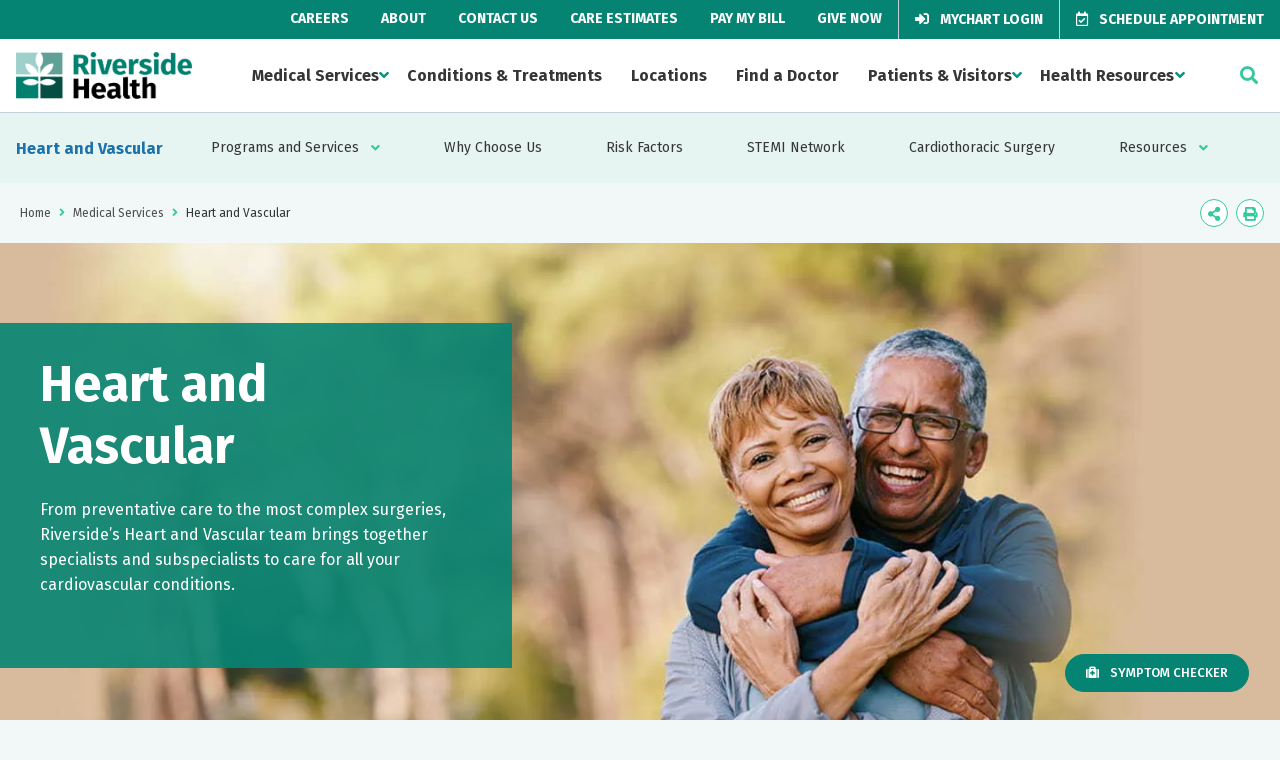

--- FILE ---
content_type: text/html; charset=utf-8
request_url: https://www.riversideonline.com/medical-services/heart-and-vascular
body_size: 9364
content:

<!DOCTYPE html>
<html lang="en" xmlns="http://www.w3.org/1999/xhtml">
<head>
    <link rel="preconnect" href="https://a1.b0e8.com">
    <link rel="preconnect" href="https://cdn1.b0e8.com">
    <link rel="preconnect" href="https://www.google-analytics.com">
    <link rel="preconnect" href="https://www.googletagmanager.com">
    <link rel="preconnect" href="https://fonts.gstatic.com">
    <link rel="preconnect" href="https://fonts.googleapis.com">
    <link rel="preconnect" href="https://stats.g.doubleclick.net">
    <link rel="preconnect" href="https://ixfd2-api.bc0a.com">

    <!-- Google Tag Manager -->
<script>(function(w,d,s,l,i){w[l]=w[l]||[];w[l].push({'gtm.start':
new Date().getTime(),event:'gtm.js'});var f=d.getElementsByTagName(s)[0],
j=d.createElement(s),dl=l!='dataLayer'?'&l='+l:'';j.async=true;j.src=
'https://www.googletagmanager.com/gtm.js?id='+i+dl;f.parentNode.insertBefore(j,f);
})(window,document,'script','dataLayer','GTM-PQGBTC4');</script>
<!-- End Google Tag Manager -->


<!--BE IXF: JavaScript begin-->
<!--Access to and use of BrightEdge AutoPilot - Self Connecting Pages is governed by the
			Infrastructure Product Terms located at: www.brightedge.com/infrastructure-product-terms.
			Customer acknowledges and agrees it has read, understands and agrees to be bound by the
			Infrastructure Product Terms. -->
<script src="https://cdn.bc0a.com/autopilot/f00000000290269/autopilot_sdk.js"></script>
<!--BE IXF: JavaScript end-->

    

    <script type="text/javascript">
        var apiUrl = "https://emi.riversideonline.com/";
    </script>

    <link rel="stylesheet" href="/assets/dist/css/main.min.css?v=20251125091258" />

    

    <script src="/assets/dist/js/jquery-3.5.1.min.js?v=20251125091258"></script>
    <script src="/assets/dist/js/sitecoreForms.min.js?v=20251125091258"></script>
    <script defer src="/assets/dist/js/libraries.min.js?v=20251125091258"></script>
    <script defer src="/assets/dist/js/main.min.js?v=20251125091258"></script>
    <script defer src="/assets/dist/js/runtime.min.js?v=20251125091258"></script>

    <meta charset="utf-8" />
    <meta http-equiv="X-UA-Compatible" content="IE=Edge,chrome=1" />
    <meta name="format-detection" content="telephone=no" />
    <meta name="viewport" content="width=device-width, height=device-height, initial-scale=1.0" />
    <meta name="msvalidate.01" content="3B81F2D862FFC6B6769AC263993E111D" />
    <meta name="referrer" content="origin">

        <link rel="canonical" href="https://www.riversideonline.com/medical-services/heart-and-vascular" />
        <meta name="og:url" content="https://www.riversideonline.com/medical-services/heart-and-vascular" />
            <link rel="alternate" hreflang="en" href="https://www.riversideonline.com/en/medical-services/heart-and-vascular" />

    <link rel="icon" type="image/png" href="/assets/public/favicon.ico" sizes="32x32" />

        <meta name="keywords" content="Riverside Health,  Heart and Vascular, cardiovascular care, cardiac surgery, heart health, vascular services, Virginia Peninsula, medical diagnostics, emergency heart care." />

        <meta name="description" content="Expert cardiovascular care at Riverside Heart and Vascular: advanced diagnostics, treatments, and surgery on the Virginia Peninsula." />

    <title>Riverside Cardiac Care: Heart &amp; Vascular Services</title>

    <meta name="tweettitle" content="Heart and Vascular" />
    <meta name="silktide-cms" content="830Qte2evQ2o0JG5NXEfyFyt/eCfrS0e8BGFTvyLn6xb8xMW/JKzZMC1ugUGTtLr9BIuDOdIwDHykHaS2W9u4Ngu6pk4rPyyvLyFEF5AjxrtbzBVQZ71D7Ieq/14fxhD8ITM7VWLlXskKoDGLcaaGdN0qJALep69XdZSnKrEBwaqIskMTzSXm2hmgqe0PlDV7f3ZL3bxkvGpqrZ3BJg/TsgWkpP+SUeBpI5EUgvOLb0TwsCvwbRmIwWoLmEHK1SYO5HDI3RJs15hDuk6Bly4I/7xHtTg6rWoTboLlnEZhlv9RXCgIr6BZRGZy36yUrLm" />
    
    




</head>
<body>
    <!-- Google Tag Manager (noscript) -->
<noscript><iframe src="https://www.googletagmanager.com/ns.html?id=GTM-PQGBTC4"
height="0" width="0" style="display:none;visibility:hidden"></iframe></noscript>
<!-- End Google Tag Manager (noscript) -->
    


<body class="">
    <div class="c-subheader default ">
        <div class="c-subheader__subsite">
        </div>

        <!-- Utility Navigation -->
        <nav class="l-nav c-subheader__nav" role="navigation">
<ul class="l-nav__list">
    <li class="l-nav__item c-subheader__item ">
    <a href="/careers" class="l-nav__link c-subheader__link ">
    Careers
    </a><!--end c-primary-nav__link-->
    </li>
    <!-- end c-primary-nav__list__item -->
    <li class="l-nav__item c-subheader__item ">
    <a href="/about" class="l-nav__link c-subheader__link ">
    About
    </a><!--end c-primary-nav__link-->
    </li>
    <!-- end c-primary-nav__list__item -->
    <li class="l-nav__item c-subheader__item ">
    <a href="/contact-us" class="l-nav__link c-subheader__link ">
    Contact Us
    </a><!--end c-primary-nav__link-->
    </li>
    <!-- end c-primary-nav__list__item -->
    <li class="l-nav__item c-subheader__item ">
    <a href="/patients-and-visitors/care-estimates" class="l-nav__link c-subheader__link ">
    Care Estimates
    </a><!--end c-primary-nav__link-->
    </li>
    <!-- end c-primary-nav__list__item -->
    <li class="l-nav__item c-subheader__item ">
    <a href="/pay-my-bill" class="l-nav__link c-subheader__link ">
    Pay My Bill
    </a><!--end c-primary-nav__link-->
    </li>
    <!-- end c-primary-nav__list__item -->
    <li class="l-nav__item c-subheader__item ">
    <a href="https://riversideonline.com/give" class="l-nav__link c-subheader__link ">
    Give Now
    </a><!--end c-primary-nav__link-->
    </li>
    <!-- end c-primary-nav__list__item -->
    <li class="l-nav__item c-subheader__item ">
    <a href="https://mychart.riversideonline.com/Authentication/Login?%5Fga=2%2E34539297%2E1464258934%2E1600781000%2D514107928%2E1589985103" class="l-nav__link c-subheader__link c-subheader__link--btn">
    <em role="presentation" class="l-nav__icon fas fa-sign-in-alt"></em>
    MyChart Login
    </a><!--end c-primary-nav__link-->
    </li>
    <!-- end c-primary-nav__list__item -->
    <li class="l-nav__item c-subheader__item ">
    <a href="/appointments-and-referrals" class="l-nav__link c-subheader__link c-subheader__link--btn">
    <em role="presentation" class="l-nav__icon far fa-calendar-check"></em>
    Schedule Appointment
    </a><!--end c-primary-nav__link-->
    </li>
    <!-- end c-primary-nav__list__item -->
</ul>
<!-- end c-primary-nav__list -->
</nav>
    </div>

    
    <header class="c-header js-header default  " role="masthead">
        <div class="c-header__inner">
            <button class="c-header__toggle js-mobile-toggle" data-toggles=".c-header__nav">
                <span class="c-header__bar"></span>
                <span class="c-header__bar"></span>
                <span class="c-header__bar"></span>
                Menu
            </button>

                <div class="c-logo">
                    <a href="/" class="c-logo__link" rel="home">
                        <img loading="lazy" class="c-logo__img" height="38" width="176" src="/-/media/shared/logos/riverside_health_logo_svg.svg"
                             alt="Riverside Health" />
                    </a>
                </div>

            <div class="c-header__nav">
                <button class="c-header__mobile c-close-btn c-close-btn--fixed js-close-toggle">
                    <i class="fas fa-times"></i>
                </button>

                <div class="l-container c-header__mobile">
                    <div class="u-padding-top-large u-padding-bottom-large">
                        <h3 class="c-logo c-logo--mobile">
                            <a href="/" class="c-logo__link" rel="home">
                                <img loading="lazy" class="c-logo__img c-logo--mobile" height="38" width="176" src="/-/media/shared/logos/riverside_health_logo_svg.svg"
                                     alt="Riverside Health" />
                            </a>
                        </h3>
                    </div>
                </div>

                <nav class="l-nav " role="navigation">
                    <ul class="l-nav__list">
<li class="l-nav__item c-header__nav-item">
    <a href="https://www.riversideonline.com/medical-services" class="l-nav__link c-header__nav-link js-header-dropdown">Medical Services</a><!--end c-primary-nav__link-->
        <ul class="l-nav__dropdown c-header__dropdown">
<li class="c-header__nav-item">
    <a href="https://www.riversideonline.com/medical-services/cancer-care" class="l-nav__link c-header__nav-link">Cancer Care</a>
</li>
<li class="c-header__nav-item">
    <a href="https://www.riversideonline.com/medical-services/diagnostic-imaging" class="l-nav__link c-header__nav-link">Diagnostic Imaging</a>
</li>
<li class="c-header__nav-item">
    <a href="https://www.riversideonline.com/medical-services/gastroenterology" class="l-nav__link c-header__nav-link">Gastroenterology</a>
</li>
<li class="c-header__nav-item">
    <a href="#" class="l-nav__link c-header__nav-link">Heart and Vascular</a>
</li>
<li class="c-header__nav-item">
    <a href="https://www.riversideonline.com/medical-services/lifelong-health" class="l-nav__link c-header__nav-link">Lifelong Health</a>
</li>
<li class="c-header__nav-item">
    <a href="https://www.riversideonline.com/medical-services/mental-health" class="l-nav__link c-header__nav-link">Mental Health</a>
</li>
<li class="c-header__nav-item">
    <a href="https://www.riversideonline.com/medical-services/neurological-and-spine-institute" class="l-nav__link c-header__nav-link">Neurological and Spine Institute</a>
</li>
<li class="c-header__nav-item">
    <a href="https://www.riversideonline.com/medical-services/orthopedics" class="l-nav__link c-header__nav-link">Orthopedics</a>
</li>
<li class="c-header__nav-item">
    <a href="https://www.riversideonline.com/medical-services/primary-care" class="l-nav__link c-header__nav-link">Primary Care</a>
</li>
<li class="c-header__nav-item">
    <a href="https://www.riversideonline.com/medical-services/md-express-urgent-care" class="l-nav__link c-header__nav-link">Urgent Care</a>
</li>
<li class="c-header__nav-item">
    <a href="https://www.riversideonline.com/medical-services/womens-health" class="l-nav__link c-header__nav-link">Women&#39;s Health</a>
</li>
<li class="c-header__nav-item">
    <a href="https://www.riversideonline.com/medical-services/view-all-services" class="l-nav__link c-header__nav-link">View All Services</a>
</li>
        </ul>

</li>
<li class="l-nav__item c-header__nav-item">
    <a href="https://www.riversideonline.com/conditions-and-treatments" class="l-nav__link c-header__nav-link ">Conditions &amp; Treatments</a><!--end c-primary-nav__link-->
</li>
<li class="l-nav__item c-header__nav-item">
    <a href="https://www.riversideonline.com/locations" class="l-nav__link c-header__nav-link ">Locations</a><!--end c-primary-nav__link-->
</li>
<li class="l-nav__item c-header__nav-item">
    <a href="https://www.riversideonline.com/find-a-doctor" class="l-nav__link c-header__nav-link ">Find a Doctor</a><!--end c-primary-nav__link-->
</li>
<li class="l-nav__item c-header__nav-item">
    <a href="https://www.riversideonline.com/patients-and-visitors" class="l-nav__link c-header__nav-link js-header-dropdown">Patients &amp; Visitors</a><!--end c-primary-nav__link-->
        <ul class="l-nav__dropdown c-header__dropdown">
<li class="c-header__nav-item">
    <a href="https://www.riversideonline.com/patients-and-visitors/accepted-insurance" class="l-nav__link c-header__nav-link">Accepted Insurance</a>
</li>
<li class="c-header__nav-item">
    <a href="https://www.riversideonline.com/patients-and-visitors/care-estimates" class="l-nav__link c-header__nav-link">Care Estimates</a>
</li>
<li class="c-header__nav-item">
    <a href="https://www.riversideonline.com/patients-and-visitors/conflict-resolution" class="l-nav__link c-header__nav-link">Conflict Resolution</a>
</li>
<li class="c-header__nav-item">
    <a href="https://www.riversideonline.com/patients-and-visitors/patient-rights" class="l-nav__link c-header__nav-link">Patient Rights</a>
</li>
<li class="c-header__nav-item">
    <a href="https://www.riversideonline.com/patients-and-visitors/paying-for-healthcare-services" class="l-nav__link c-header__nav-link">Paying for Healthcare Services</a>
</li>
<li class="c-header__nav-item">
    <a href="https://www.riversideonline.com/patients-and-visitors/recognize-a-caregiver" class="l-nav__link c-header__nav-link">Recognize a Caregiver</a>
</li>
<li class="c-header__nav-item">
    <a href="https://www.riversideonline.com/patients-and-visitors/send-a-web-wish" class="l-nav__link c-header__nav-link">Send a Web Wish</a>
</li>
<li class="c-header__nav-item">
    <a href="https://www.riversideonline.com/patients-and-visitors/volunteer" class="l-nav__link c-header__nav-link">Volunteer</a>
</li>
        </ul>

</li>
<li class="l-nav__item c-header__nav-item">
    <a href="https://www.riversideonline.com/health-resources" class="l-nav__link c-header__nav-link js-header-dropdown">Health Resources</a><!--end c-primary-nav__link-->
        <ul class="l-nav__dropdown c-header__dropdown">
<li class="c-header__nav-item">
    <a href="https://www.riversideonline.com/health-resources/clinical-trials" class="l-nav__link c-header__nav-link">Clinical Trials</a>
</li>
<li class="c-header__nav-item">
    <a href="https://www.riversideonline.com/health-resources/events" class="l-nav__link c-header__nav-link">Events</a>
</li>
<li class="c-header__nav-item">
    <a href="https://www.riversideonline.com/health-resources/healthy-you-blogs" class="l-nav__link c-header__nav-link">Healthy You Blogs</a>
</li>
<li class="c-header__nav-item">
    <a href="https://www.riversideonline.com/health-resources/healthy-you-podcast" class="l-nav__link c-header__nav-link">Healthy You Podcast</a>
</li>
<li class="c-header__nav-item">
    <a href="https://www.riversideonline.com/health-resources/riverside-simulation-training-lab" class="l-nav__link c-header__nav-link">Riverside Simulation Training Lab</a>
</li>
<li class="c-header__nav-item">
    <a href="https://www.riversideonline.com/health-resources/symptom-checker" class="l-nav__link c-header__nav-link">Symptom Checker</a>
</li>
        </ul>

</li>
                    </ul>
                </nav>

                <div class="c-header__mobile">
<nav class="l-nav" role="navigation">
<ul class="l-nav__list">
    <li class="l-nav__item c-header__nav-item">
    <a href="/careers" class="l-nav__link c-header__nav-link c-header__nav-link--sub">
    Careers
    </a><!--end c-primary-nav__link-->
    </li>
    <!-- end c-primary-nav__list__item -->
    <li class="l-nav__item c-header__nav-item">
    <a href="/about" class="l-nav__link c-header__nav-link c-header__nav-link--sub">
    About
    </a><!--end c-primary-nav__link-->
    </li>
    <!-- end c-primary-nav__list__item -->
    <li class="l-nav__item c-header__nav-item">
    <a href="/contact-us" class="l-nav__link c-header__nav-link c-header__nav-link--sub">
    Contact Us
    </a><!--end c-primary-nav__link-->
    </li>
    <!-- end c-primary-nav__list__item -->
    <li class="l-nav__item c-header__nav-item">
    <a href="/patients-and-visitors/care-estimates" class="l-nav__link c-header__nav-link c-header__nav-link--sub">
    Care Estimate
    </a><!--end c-primary-nav__link-->
    </li>
    <!-- end c-primary-nav__list__item -->
    <li class="l-nav__item c-header__nav-item">
    <a href="/pay-my-bill" class="l-nav__link c-header__nav-link c-header__nav-link--sub">
    Pay My Bill
    </a><!--end c-primary-nav__link-->
    </li>
    <!-- end c-primary-nav__list__item -->
    <li class="l-nav__item c-header__nav-item">
    <a href="https://riversideonline.com/give" class="l-nav__link c-header__nav-link c-header__nav-link--sub">
    Give Now
    </a><!--end c-primary-nav__link-->
    </li>
    <!-- end c-primary-nav__list__item -->
    <li class="l-nav__item c-header__nav-item">
    <a href="https://mychart.riversideonline.com/Authentication/Login?%5Fga=2%2E34539297%2E1464258934%2E1600781000%2D514107928%2E1589985103" class="l-nav__link c-header__nav-link c-header__nav-link--sub">
    MyChart Login
    </a><!--end c-primary-nav__link-->
    </li>
    <!-- end c-primary-nav__list__item -->
    <li class="l-nav__item c-header__nav-item">
    <a href="/appointments-and-referrals" class="l-nav__link c-header__nav-link c-header__nav-link--sub">
    Schedule Appointment
    </a><!--end c-primary-nav__link-->
    </li>
    <!-- end c-primary-nav__list__item -->
    <li class="l-nav__item c-header__nav-item">
    <a href="/about/newscenter" class="l-nav__link c-header__nav-link c-header__nav-link--sub">
    News Center
    </a><!--end c-primary-nav__link-->
    </li>
    <!-- end c-primary-nav__list__item -->
</ul>
<!-- end c-primary-nav__list -->
</nav><!-- end c-primary-nav -->            </div>
<div class="l-container c-header__mobile">
<div class="u-margin-top-large u-margin-bottom-large">
<strong>Need Help?</strong>
<p>For help in finding a physician, making appointments and general information call Riverside Nurse.</p>
<a href="tel:1-800-675-6368" class="c-btn c-btn--primary   ">
<em class="c-btn__icon fas fa-phone-alt"></em>
1-800-675-6368
</a></div>
<!-- end c-btn -->
<strong>Follow Us Today</strong>
<nav role="navigation">
<ul class="l-icon-nav">
    <li class="l-icon-nav__item ">
        <a href="https://twitter.com/riverside" class="c-icon-btn fab fa-brands fa-x-twitter" target="_blank" rel="noopener">
<svg xmlns="http://www.w3.org/2000/svg" viewBox="0 0 512 512" style="height:0.75rem" class="social-icon-svg"><!--!Font Awesome Free 6.5.2 by @fontawesome - https://fontawesome.com License - https://fontawesome.com/license/free Copyright 2024 Fonticons, Inc.--><path d="M389.2 48h70.6L305.6 224.2 487 464H345L233.7 318.6 106.5 464H35.8L200.7 275.5 26.8 48H172.4L272.9 180.9 389.2 48zM364.4 421.8h39.1L151.1 88h-42L364.4 421.8z"/></svg>
         <span class="u-is-vishidden">Twitter</span>
    </a>
    </li>
    <!-- end c-primary-nav__list__item -->
    <li class="l-icon-nav__item ">
    <a href="https://facebook.com/riversidehealth" class="c-icon-btn fab fa-facebook-f" target="_blank" rel="noopener">
    <span class="u-is-vishidden">Facebook</span>
    </a>
    </li>
    <!-- end c-primary-nav__list__item -->
    <li class="l-icon-nav__item ">
    <a href="https://www.linkedin.com/company/riverside-health-system" class="c-icon-btn fab fa-linkedin-in" target="_blank" rel="noopener">
    <span class="u-is-vishidden">LinkedIn</span>
    </a>
    </li>
    <!-- end c-primary-nav__list__item -->
    <li class="l-icon-nav__item ">
    <a href="https://instagram.com/riversidehealth" class="c-icon-btn fab fa-instagram" target="_blank" rel="noopener">
    <span class="u-is-vishidden">Instagram</span>
    </a>
    </li>
    <!-- end c-primary-nav__list__item -->
    <li class="l-icon-nav__item ">
    <a href="https://youtube.com/riversideonlinetv" class="c-icon-btn fab fa-youtube" target="_blank" rel="noopener">
    <span class="u-is-vishidden">YouTube</span>
    </a>
    </li>
    <!-- end c-primary-nav__list__item -->
</ul>
<!-- end c-primary-nav__list -->
</nav><!-- end c-primary-nav -->
</div>
            </div>

                <button class="c-header__toggle c-header__toggle--xl js-mobile-toggle" data-toggles=".c-header__search">
                <i class="fas fa-search"></i>
            </button>

            <div class="c-header__search">
                <div class="c-simple-search ">
 <label for="txtSiteSearch" class="u-is-vishidden">Search...</label>
                    <input type="search" id="txtSiteSearch" class="c-simple-search__input c-search-form__input" placeholder="Search..." />
                    <button id="btnSiteSearch" class="c-btn c-btn--primary c-btn--small c-btn--noshadow " type="submit" aria-label="click to search the site">
                        <i class="fas fa-search"></i>
                    </button>
                </div>
                <button class="c-header__mobile-xl c-close-btn c-close-btn--link js-close-toggle">
                    <i class="fas fa-times"></i>
                </button>
            </div>
        </div>
    </header>


    

    <div class="c-subnav ">
            <a href="#" class="c-subnav__title js-subnav-trigger l-nav__parent">Heart and Vascular</a>

        <nav class="l-nav c-subnav__nav" role="navigation">
            <ul class="l-nav__list">
            <li class="l-nav__item  l-nav__item--children">
                <a href="https://www.riversideonline.com/medical-services/heart-and-vascular/programs-and-services" class="l-nav__link">Programs and Services</a>
                    <ul class="l-nav__dropdown">
        <li class="l-nav__item">
            <a href="https://www.riversideonline.com/medical-services/heart-and-vascular/programs-and-services/cardiology-specialists" class="l-nav__link">Cardiology Specialists</a>
        </li>
        <li class="l-nav__item">
            <a href="https://www.riversideonline.com/medical-services/heart-and-vascular/programs-and-services/cardiovascular-and-thoracic-surgery" class="l-nav__link">Cardiovascular and Thoracic Surgery</a>
        </li>
        <li class="l-nav__item">
            <a href="https://www.riversideonline.com/medical-services/heart-and-vascular/programs-and-services/diagnostic-testing" class="l-nav__link">Diagnostic Testing</a>
        </li>
        <li class="l-nav__item">
            <a href="https://www.riversideonline.com/medical-services/heart-and-vascular/programs-and-services/electrophysiology" class="l-nav__link">Electrophysiology</a>
        </li>
        <li class="l-nav__item">
            <a href="https://www.riversideonline.com/medical-services/heart-and-vascular/programs-and-services/interventional-cardiology" class="l-nav__link">Interventional Cardiology</a>
        </li>
        <li class="l-nav__item">
            <a href="https://www.riversideonline.com/medical-services/heart-and-vascular/programs-and-services/vascular-specialists" class="l-nav__link">Vascular Specialists</a>
        </li>
        <li class="l-nav__item">
            <a href="https://www.riversideonline.com/medical-services/heart-and-vascular/programs-and-services/other-services" class="l-nav__link">Other Services</a>
        </li>
        <li class="l-nav__item">
            <a href="https://www.riversideonline.com/medical-services/heart-and-vascular/programs-and-services/structural-heart-disease-program" class="l-nav__link">Structural Heart Disease Program</a>
        </li>
        <li class="l-nav__item">
            <a href="https://www.riversideonline.com/medical-services/heart-and-vascular/programs-and-services/womens-heart" class="l-nav__link">Women's Heart</a>
        </li>
                    </ul>

            </li>
            <li class="l-nav__item ">
                <a href="https://www.riversideonline.com/medical-services/heart-and-vascular/why-choose-us" class="l-nav__link">Why Choose Us</a>
            </li>
            <li class="l-nav__item ">
                <a href="https://www.riversideonline.com/medical-services/heart-and-vascular/risk-factors" class="l-nav__link">Risk Factors</a>
            </li>
            <li class="l-nav__item ">
                <a href="https://www.riversideonline.com/medical-services/heart-and-vascular/stemi-network" class="l-nav__link">STEMI Network</a>
            </li>
            <li class="l-nav__item ">
                <a href="https://www.riversideonline.com/medical-services/heart-and-vascular/cardiothoracic-surgery" class="l-nav__link">Cardiothoracic Surgery</a>
            </li>
            <li class="l-nav__item  l-nav__item--children">
                <a href="https://www.riversideonline.com/medical-services/heart-and-vascular/resources" class="l-nav__link">Resources</a>
                    <ul class="l-nav__dropdown">
        <li class="l-nav__item">
            <a href="https://www.riversideonline.com/medical-services/heart-and-vascular/resources/heart-failure-support-group" class="l-nav__link">Heart Failure Support Group</a>
        </li>
        <li class="l-nav__item">
            <a href="https://www.riversideonline.com/medical-services/heart-and-vascular/resources/lecture-series" class="l-nav__link">Lecture Series</a>
        </li>
                    </ul>

            </li>
            </ul>
        </nav>
    </div>




    



    
    <div class="c-notification__block">
    </div>



    
    <div class="c-notification__block">
    </div>




    <div class="">
        
        <div class="full-bleed">

<div class="l-page-tools">
    <ul class="c-breadcrumbs">
                                <li class="c-breadcrumbs__item"><a href="https://www.riversideonline.com/">Home</a></li>
                                <li class="c-breadcrumbs__item"><span aria-hidden="true"></span></li>
                                <li class="c-breadcrumbs__item"><a href="https://www.riversideonline.com/medical-services">Medical Services</a></li>
                                <li class="c-breadcrumbs__item"><span aria-hidden="true"></span></li>
                        <li class="c-breadcrumbs__item">Heart and Vascular</li>

    </ul>

    <ul class="l-icon-nav">
    <li class="l-icon-nav__item c-share">
        <a href="#" class="c-icon-btn fas fa-share-alt c-share__trigger js-share">
            <span class="u-is-vishidden">Icon Label</span>
        </a>
        <ul class="l-icon-nav l-icon-nav--vert c-share__dropdown">
            <li class="l-icon-nav__item c-share__item">
                <a href="#" class="c-icon-btn fab fa-facebook-f c-icon-btn--facebook">
                    <span class="u-is-vishidden">Icon Label</span>
                </a>
            </li>
            <li class="l-icon-nav__item c-share__item">
                <a href="#" id="twblog" class="c-icon-btn fab fa-brands fa-x-twitter" target="_blank" rel="noopener">
                    <svg xmlns="http://www.w3.org/2000/svg" viewBox="0 0 512 512" class="social-icon-svg">
                        <path d="M389.2 48h70.6L305.6 224.2 487 464H345L233.7 318.6 106.5 464H35.8L200.7 275.5 26.8 48H172.4L272.9 180.9 389.2 48zM364.4 421.8h39.1L151.1 88h-42L364.4 421.8z" />
                    </svg>
                    <span class="u-is-vishidden">Twitter</span>
                </a>
            </li>
            <li class="l-icon-nav__item c-share__item">
                <a href="#" class="c-icon-btn fas fa-envelope c-icon-btn--general">
                    <span class="u-is-vishidden">Icon Label</span>
                </a>
            </li>
        </ul>
    </li>
    <li class="l-icon-nav__item">
        <a href="#" class="c-icon-btn fas fa-print js-print">
            <span class="u-is-vishidden">Icon Label</span>
        </a>
    </li>
</ul>
</div>            <section class="c-hero c-hero--coh c-hero-title-only c-hero-title-with-image c-hero-title-with-image--full" style="background-image: url('/-/media/medical-services/heart-and-vascular/heart-and-vascular-main-hero-banner-v7.jpg')">
                <div class="l-container ">
                    <div class="c-hero__inner">
                        <div class="c-hero__content">
                            <div class="c-hero__m-img" style="background-image: url('/-/media/medical-services/heart-and-vascular/heart-and-vascular-main-hero-banner-v7.jpg')"></div>
                                <div class="c-hero__content-box">
                                        <h1 class="c-hero__title">Heart and Vascular</h1>
                                                                            <p class="c-hero__description">From preventative care to the most complex surgeries, Riverside&rsquo;s Heart and Vascular team brings together specialists and subspecialists to care for all your cardiovascular conditions.</p>
                                                                        <br />
                                    <div class="content__cta-group">
                                                                            </div>
                                </div>
                        </div>
                    </div>
                </div>
            </section>
        </div>


    <div>
<div class="l-container l-section c-tab-content columns">
<h2 class="c-tab-content__heading">Comprehensive Care Close to Home</h2>
<p>Riverside offers an advanced array of cardiovascular services including wellness and prevention, imaging and diagnostics, medical cardiology, cardiac electrophysiology, emergency services, complex and minimally invasive surgeries and cardiac rehabilitation. Riverside allows you to access this clinical expertise close to home with services on the Peninsula, Middle Peninsula, Williamsburg, and the Eastern Shore.</p>
</div>    </div>


    <div>
        <div class="c-spacer c-spacer--60">
        </div>
    </div>

<div id="63aab127565b4e7aac402049cb997784">
<div class='l-container l-section '><div class='l-container l-section c-info-cards '>                <div class="c-card-head-center">
                    <h5></h5>
                    <h2 class="c-card-title">Provider Specialties</h2>
                    <p></p>
                </div>
    <div class="l-container card-columns card-columns--three card-columns--green l-grid l-grid--3up ">




    <div class="l-card">
                    <a class="c-icon-block--arrow-link c-arrow-bold-link" href="https://www.riversideonline.com/medical-services/heart-and-vascular/programs-and-services/cardiology-specialists" target=""></a>
        <div class="c-icon-block c-icon-block--arrow">
                <h2 class="c-icon-block__title">Cardiology</h2>
                    </div>
    </div>




    <div class="l-card">
                    <a class="c-icon-block--arrow-link c-arrow-bold-link" href="https://www.riversideonline.com/medical-services/heart-and-vascular/programs-and-services/cardiovascular-and-thoracic-surgery" target=""></a>
        <div class="c-icon-block c-icon-block--arrow">
                <h2 class="c-icon-block__title">Thoracic and Cardiovascular Surgery</h2>
                    </div>
    </div>




    <div class="l-card">
                    <a class="c-icon-block--arrow-link c-arrow-bold-link" href="https://www.riversideonline.com/medical-services/heart-and-vascular/programs-and-services/vascular-specialists   " target=""></a>
        <div class="c-icon-block c-icon-block--arrow">
                <h2 class="c-icon-block__title">Vascular Specialists</h2>
                    </div>
    </div>
    </div>
</div></div>
    </div>

<script defer type="text/javascript" src="/assets/js/InfoCardCTA.js?v=20251125091252"></script>

    <div>
<div class="c-callout-cta--full with-leaf" style="text-align: center;">
<span style="font-size: 32px;">
</span>
<h2><strong><span style="font-size: 32px;">Learn more about Riverside Heart &amp; Vascular Specialty Programs and Centers</span></strong></h2>
</div>    </div>


    <div>
        <div class="c-spacer c-spacer--60">
        </div>
    </div>

<div class="l-container">

    <div class="l-card l-card--ns ">
        <div class="l-left-right  l-left-right--ns c-img-cta ">
            <div class="l-left-right__item c-img-cta__img">
                    <img loading="lazy" src="/-/media/medical-services/heart-and-vascular/structural-heart-disease-program.png" width="825" height="535"
                         alt="Structural Heart Disease Program"
                         title="Structural Heart Disease Program" />
            </div>

            <div class="c-img-cta__content v-align v-align__middle">

                    <h2>Structural Heart Disease Program</h2>

                    <p>When there are problems with the structure itself, Riverside&rsquo;s Structural Cardiology Program is here to help.  Heart valves, heart defects and procedures to help reduce the risk of stroke are the procedures this team specializes in.  Offering transcatheter, minimally invasive robotic-assisted and open heart approaches, our team of structural cardiologists, cardiac electrophysiologists, interventional cardiologists and cardiac surgeons work together so each patient has the best solution for their individual situation.</p>

                    <a class="c-arrow-link c-arrow-link--" href="https://www.riversideonline.com/medical-services/heart-and-vascular/programs-and-services/structural-heart-disease-program" target="">Learn more</a>
            </div>
        </div>
    </div>
</div>





    <div>
        <div class="c-spacer c-spacer--60">
        </div>
    </div>

<div class="l-container">

    <div class="l-card l-card--ns ">
        <div class="l-left-right l-left-right--flip l-left-right--ns c-img-cta ">
            <div class="l-left-right__item c-img-cta__img">
                    <img loading="lazy" src="/-/media/medical-services/heart-and-vascular/cardiac-diagnostic-testing-image-cta--v1.jpg" width="612" height="408"
                         alt="Mature man taking an echocardiogram"
                         title="Cardiac Diagnostic Testing" />
            </div>

            <div class="c-img-cta__content v-align v-align__middle">

                    <h2>Cardiac Diagnostic Testing</h2>

                    <p>Riverside&rsquo;s advanced cardiac diagnostics and testing uses technology to provide images and insight about your heart and blood vessels to help your doctor rule out problems or make a diagnosis.</p>

                    <a class="c-arrow-link c-arrow-link--" href="https://www.riversideonline.com/medical-services/heart-and-vascular/programs-and-services/diagnostic-testing#Learn more" target="">Learn more</a>
            </div>
        </div>
    </div>
</div>





    <div>
        <div class="c-spacer c-spacer--60">
        </div>
    </div>

<div class="l-container">

    <div class="l-card l-card--ns ">
        <div class="l-left-right  l-left-right--ns c-img-cta ">
            <div class="l-left-right__item c-img-cta__img">
                    <img loading="lazy" src="/-/media/medical-services/heart-and-vascular/cardiac-electrophysiology--image-cta-v1.jpg" width="612" height="408"
                         alt="Close up of an female nurse adjusting electrodes on a male patient&#39;s chest, preparing him for the stress test on an exercise bicycle"
                         title="Cardiac Electrophysiology " />
            </div>

            <div class="c-img-cta__content v-align v-align__middle">

                    <h2>Cardiac Electrophysiology </h2>

                    <p>Riverside&rsquo;s heart rhythm program offers comprehensive care for patients with irregular heart rhythms, known as arrhythmias.  Led by our board-certified cardiac electrophysiologists, the team focuses on the diagnosis and treatment of problems with the heart&rsquo;s electrical system. Additionally, the team also focuses on reducing the risk of stroke for patients living with AFib.</p>

                    <a class="c-arrow-link c-arrow-link--" href="https://www.riversideonline.com/medical-services/heart-and-vascular/programs-and-services/electrophysiology#Learn more" target="">Learn more</a>
            </div>
        </div>
    </div>
</div>





    <div>
        <div class="c-spacer c-spacer--60">
        </div>
    </div>

<div class="l-container">

    <div class="l-card l-card--ns ">
        <div class="l-left-right l-left-right--flip l-left-right--ns c-img-cta ">
            <div class="l-left-right__item c-img-cta__img">
                    <img loading="lazy" src="/-/media/medical-services/heart-and-vascular/womens-heart-image-cta-v1.png" width="482" height="320"
                         alt="Portrait of adult daughter and her mom"
                         title="Women&#39;s Heart Center" />
            </div>

            <div class="c-img-cta__content v-align v-align__middle">

                    <h2>Women's Heart Center</h2>

                    <p>Riverside&rsquo;s Women&rsquo;s Heart Center works with women to help them understand their risk factors, learn the often-missed signs of cardiovascular concerns in women, diagnose existing conditions and manage any identified issues.  We are also educate women about cardiovascular disease, the number one killer of women, as well as spreading awareness of symptoms and risk factors common in women.</p>

                    <a class="c-arrow-link c-arrow-link--" href="https://www.riversideonline.com/medical-services/womens-heart#Learn more" target="">Learn more</a>
            </div>
        </div>
    </div>
</div>





    <div>
        <div class="c-spacer c-spacer--60">
        </div>
    </div>

<div class="l-container">

    <div class="l-card l-card--ns ">
        <div class="l-left-right  l-left-right--ns c-img-cta ">
            <div class="l-left-right__item c-img-cta__img">
                    <img loading="lazy" src="/-/media/medical-services/heart-and-vascular/cardiac-rehab-image-cta-v1.jpg" width="612" height="408"
                         alt="Old patient doing physical exercise and measuring pulse on heart rate monitor for muscle recovery. Senior person using electrical stationary bike for rehabilitation with nurse assisting"
                         title="Cardiac Rehabilitation" />
            </div>

            <div class="c-img-cta__content v-align v-align__middle">

                    <h2>Cardiac Rehabilitation</h2>

                    <p>Following a cardiac event or heart surgery, Riverside&rsquo;s Cardiac Rehabilitation program provides this physician-prescribed, medically monitored exercise and education program to help patients safely return to an active lifestyle.</p>

                    <a class="c-arrow-link c-arrow-link--" href="https://www.riversideonline.com/medical-services/heart-and-vascular/programs-and-services/cardiac-rehabilitation#Learn more" target="">Learn more</a>
            </div>
        </div>
    </div>
</div>





    <div>
        <div class="c-spacer c-spacer--60">
        </div>
    </div>

<div class="l-container">

    <div class="l-card l-card--ns ">
        <div class="l-left-right l-left-right--flip l-left-right--ns c-img-cta ">
            <div class="l-left-right__item c-img-cta__img">
                    <img loading="lazy" src="/-/media/medical-services/heart-and-vascular/interventional-cardiology--image-cta-v1.png" width="482" height="320"
                         alt="Coronary angiogram. X ray image procedure of heart disease."
                         title="Interventional Cardiology" />
            </div>

            <div class="c-img-cta__content v-align v-align__middle">

                    <h2>Interventional Cardiology</h2>

                    <p>Riverside&rsquo;s Interventional Cardiology program provides a spectrum of tests and catheter-based non-surgical interventions for patients living with cardiovascular disease.  Largely based in the cardiac catheterization lab, the team cares for a wide range of patients and situations including diagnostic procedures, stenting procedures, device implantations and emergency procedures needed during a heart attack.</p>

                    <a class="c-arrow-link c-arrow-link--" href="https://www.riversideonline.com/medical-services/heart-and-vascular/programs-and-services/interventional-cardiology#Learn more" target="">Learn more</a>
            </div>
        </div>
    </div>
</div>





    <div>
        <div class="c-spacer c-spacer--60">
        </div>
    </div>

<div class="l-container">

    <div class="l-card l-card--ns ">
        <div class="l-left-right  l-left-right--ns c-img-cta ">
            <div class="l-left-right__item c-img-cta__img">
                    <img loading="lazy" src="/-/media/medical-services/heart-and-vascular/cardiac-surgery-image-cta-v1.png" width="482" height="320"
                         alt="Surgeons are focusing surgery"
                         title="Cardiac Surgery" />
            </div>

            <div class="c-img-cta__content v-align v-align__middle">

                    <h2>Cardiac Surgery</h2>

                    <p>Riverside&rsquo;s cardiac surgeons offer advanced surgical options including transcatheter, minimally invasive, robotic and open surgical techniques to ensure each patient receives the treatment best suited to their needs.  The team of cardiovascular &amp; thoracic surgeons perform complex procedures to treat conditions of the heart and valves.</p>

                    <a class="c-arrow-link c-arrow-link--" href="https://www.riversideonline.com/medical-services/heart-and-vascular/programs-and-services/cardiovascular-and-thoracic-surgery#Learn more" target="">Learn more</a>
            </div>
        </div>
    </div>
</div>





    <div>
        <div class="c-spacer c-spacer--60">
        </div>
    </div>

<div class="l-container">

    <div class="l-card l-card--ns ">
        <div class="l-left-right l-left-right--flip l-left-right--ns c-img-cta ">
            <div class="l-left-right__item c-img-cta__img">
                    <img loading="lazy" src="/-/media/medical-services/heart-and-vascular/vascular-surgery-image-cta-v1.png" width="482" height="320"
                         alt="Peripheral artery disease measuring for patient ankle brachial index (ABI) test "
                         title="Vascular Surgery" />
            </div>

            <div class="c-img-cta__content v-align v-align__middle">

                    <h2>Vascular Surgery</h2>

                    <p>Riverside&rsquo;s vascular specialists provide comprehensive care for patients with problems in their venous (veins) and arterial (arteries) systems. They care for a wide range of patients and diagnoses including diabetic foot problems, coronary artery disease, abdominal aortic aneurysms and peripheral arterial disease.</p>

                    <a class="c-arrow-link c-arrow-link--" href="https://www.riversideonline.com/medical-services/heart-and-vascular/programs-and-services/vascular-specialists" target="">Riverside Vascular Specialists</a>
            </div>
        </div>
    </div>
</div>




        <div class="l-container l-component-spacer module-bloglanding">
            <div class="l-comp-heading l-comp-heading--center">
                <h2> Related Blogs</h2>
                                    <a class="c-arrow-link" href="https://www.riversideonline.com/patients-and-visitors/healthy-you-blog/heart-and-vascular" target="">View All Blogs</a>
            </div>
            <div class="l-grid l-grid--3up">
                    <div class="c-img-card c-img-card--no-overlay">
                            <span class="c-img-card__tag">Heart and Vascular</span>
                            <span class="c-img-card__tag">Women&#39;s Health</span>
                            <span class="c-img-card__tag">+1 More</span>
                        <div class="c-img-card__inner" style="width:100%">
                                <h2 class="c-img-card__title ">Complications during pregnancy mean an increased risk of heart disease</h2>
                                                            <span class="c-img-card__date">
                                    <i class="far fa-clock"></i>February 20, 2025
                                </span>
                        </div>
                        <a class="c-img-card__link c-img-card-bold-link" href="https://www.riversideonline.com/patients-and-visitors/healthy-you-blog/blog/c/complications-during-pregnancy-mean-an-increased-risk-of-heart-disease">Learn More</a>
                            <div class="card-type-img__ card-type-img__"></div>
                            <img loading="lazy" class="c-img-card__img" src="/-/media/medical-services/womens-heart/gettyimages-563654559.jpg"
                                 width="2121" height="1414"
                                 alt="Complications during pregnancy"
                                 title="Complications during pregnancy mean an increased risk of heart disease" />
                    </div>
                    <div class="c-img-card c-img-card--no-overlay">
                            <span class="c-img-card__tag">Heart and Vascular</span>
                            <span class="c-img-card__tag">Primary Care</span>
                            <span class="c-img-card__tag">+1 More</span>
                        <div class="c-img-card__inner" style="width:100%">
                                <h2 class="c-img-card__title ">Understanding Heart Failure</h2>
                                                            <span class="c-img-card__date">
                                    <i class="far fa-clock"></i>January 30, 2025
                                </span>
                        </div>
                        <a class="c-img-card__link c-img-card-bold-link" href="https://www.riversideonline.com/patients-and-visitors/healthy-you-blog/blog/u/understanding-heart-failure">Learn More</a>
                            <div class="card-type-img__ card-type-img__"></div>
                            <img loading="lazy" class="c-img-card__img" src="/-/media/patients-and-visitors/healthy-you/gettyimages-1290246966.jpg"
                                 width="5760" height="3840"
                                 alt="female doctor examining senior male patient in a modern office clinic "
                                 title="Understanding Heart Failure" />
                    </div>
                    <div class="c-img-card c-img-card--no-overlay">
                            <span class="c-img-card__tag">Heart and Vascular</span>
                            <span class="c-img-card__tag">Wellness</span>
                        <div class="c-img-card__inner" style="width:100%">
                                <h2 class="c-img-card__title ">Stay fit with 5 easy heart-healthy desk exercises</h2>
                                                            <span class="c-img-card__date">
                                    <i class="far fa-clock"></i>April 18, 2024
                                </span>
                        </div>
                        <a class="c-img-card__link c-img-card-bold-link" href="https://www.riversideonline.com/patients-and-visitors/healthy-you-blog/blog/s/stay-fit-with-5-easy-heart-healthy-desk-exercises">Learn More</a>
                            <div class="card-type-img__ card-type-img__"></div>
                            <img loading="lazy" class="c-img-card__img" src="/-/media/patients-and-visitors/healthy-you/man-standing-up-working.jpg"
                                 width="1200" height="633"
                                 alt="Man standing up working "
                                 title="Stay fit with 5 easy heart-healthy desk exercises" />
                    </div>
            </div>
        </div>
<script defer src="/assets/js/blog.js?v=20251125091252"></script>

        <div class="l-container">
            <main class="l-major-minor main default l-custom">
                <article class="l-major-minor__main">
                    <div class="l-content-holder" id="divcontent">
                        
                    </div>
                </article>

                <aside class="l-major-minor__side l-sidebar">
                    
                </aside>
            </main>
        </div>

        

    <div>
        <div class="c-spacer c-spacer--60">
        </div>
    </div>

    </div>

    <footer class="c-footer" role="contentinfo">
<div class="c-footer__top">
<div class="l-container c-footer__grid">
<div class="c-footer__col c-footer__col--bordered">
<h3 class="c-logo c-logo--footer">
<a href="/" class="c-logo__link" rel="home">
<img class="c-logo__img" height="38" width="176" src="/-/media/shared/logos/riverside_health_logo_reverse_svg.svg" alt="Riverside Health" />
</a><!--end c-logo__link-->
</h3>
<!--end c-logo-->
<p>Our mission to care for others as we would care for those we love drives us to support a number of health, education and community programs.</p>
<nav class="c-footer__social" role="navigation">
<ul class="l-icon-nav">
    <li class="l-icon-nav__item ">
    <a href="https://twitter.com/riverside" class="c-icon-btn fab fa-brands fa-x-twitter" target="_blank" rel="noopener">
    <svg xmlns="http://www.w3.org/2000/svg" viewbox="0 0 512 512" style="height:0.75rem;" class="social-icon-svg"><!--!Font Awesome Free 6.5.2 by @fontawesome - https://fontawesome.com License - https://fontawesome.com/license/free Copyright 2024 Fonticons, Inc.-->
    <path d="M389.2 48h70.6L305.6 224.2 487 464H345L233.7 318.6 106.5 464H35.8L200.7 275.5 26.8 48H172.4L272.9 180.9 389.2 48zM364.4 421.8h39.1L151.1 88h-42L364.4 421.8z"></path>
    </svg>
    <span class="u-is-vishidden">Twitter</span>
    </a>
    </li>
    <!-- end c-primary-nav__list__item -->
    <li class="l-icon-nav__item ">
    <a href="https://facebook.com/riversidehealth" class="c-icon-btn fab fa-facebook-f" target="_blank" rel="noopener">
    <span class="u-is-vishidden">Facebook</span>
    </a>
    </li>
    <!-- end c-primary-nav__list__item -->
    <li class="l-icon-nav__item ">
    <a href="https://www.linkedin.com/company/riverside-health-system" class="c-icon-btn fab fa-linkedin-in" target="_blank" rel="noopener">
    <span class="u-is-vishidden">LinkedIn</span>
    </a>
    </li>
    <!-- end c-primary-nav__list__item -->
    <li class="l-icon-nav__item ">
    <a href="https://instagram.com/riversidehealth" class="c-icon-btn fab fa-instagram" target="_blank" rel="noopener">
    <span class="u-is-vishidden">Instagram</span>
    </a>
    </li>
    <!-- end c-primary-nav__list__item -->
    <li class="l-icon-nav__item ">
    <a href="https://youtube.com/riversideonlinetv" class="c-icon-btn fab fa-youtube" target="_blank" rel="noopener">
    <span class="u-is-vishidden">YouTube</span>
    </a>
    </li>
    <!-- end c-primary-nav__list__item -->
</ul>
<!-- end c-primary-nav__list -->
</nav><!-- end c-primary-nav -->
</div>
<div class="c-footer__col c-footer__col--bordered">
<ul class="c-footer-nav">
    <li class="c-footer-nav__item"><a href="/about/newscenter" class="c-footer-nav__link">News Center</a></li>
    <li class="c-footer-nav__item"><a href="/riverside-nurse" class="c-footer-nav__link">Nursing Recruitment &amp; Resources</a></li>
    <li class="c-footer-nav__item"><a href="/patients-and-visitors/paying-for-healthcare-services" class="c-footer-nav__link">Price Transparency</a></li>
    <li class="c-footer-nav__item"><a href="/provider-recruitment" class="c-footer-nav__link">Provider Recruitment &amp; Engagement</a></li>
    <li class="c-footer-nav__item"><a href="/foundation" class="c-footer-nav__link">Riverside Foundation</a></li>
    <!--end c-footer-nav-->
</ul>
</div>
<div class="c-footer__col">
<p><strong>Need Help?</strong></p>
<p>For help in finding a physician, making appointments and general information call Riverside Nurse.</p>
<div class="c-btn__inner"><a href="tel:8006756368" class="c-btn c-btn--secondary    ">
<em class="c-btn__icon fas fa-phone-alt"></em>
1-800-675-6368
</a></div>
<!--end c-btn__inner-->
<!-- end c-btn -->
</div>
</div>
</div>
<!--BE IXF: The following <div> block needs to be placed in the location where the link block will be displayed-->
<!--BE IXF: For your website, the location is   -->
<div class="be-ix-link-block"><!--Link Block Target Div--></div>
<!--BE IXF: end -->
<div class="c-footer__bottom">
<div class="l-container c-footer__grid">
<ul class="c-footer-nav c-footer-nav--inline">
    <li class="c-footer-nav__item"><a class="c-footer-nav__link" href="/patients-and-visitors/patient-rights/notice-of-privacy">Privacy Policy</a></li>
    <li class="c-footer-nav__item"><a class="c-footer-nav__link" href="/patients-and-visitors/patient-rights/nondiscrimination-and-accessibility">Non-Discrimination Policy</a></li>
    <li class="c-footer-nav__item"><a class="c-footer-nav__link" href="/patients-and-visitors/patient-rights/web-privacy-policy">Web Privacy Policy</a></li>
</ul>
<span>&copy;2025 - Riverside Health  |   All right reserved</span>
</div>
</div>
<div class="c-footer__toolbar">
<a id="showSchedAppt" class="c-covid-popup__trigger" href="https://mychart.riversideonline.com/mychart/openscheduling" style="display:none;"> <em class="fa fa-medkit"></em> <span>Schedule Appointment</span></a>
<a id="showSymptomChecker" class="c-covid-popup__trigger" href="/health-resources/symptom-checker"> <em class="fa fa-medkit"></em> <span> Symptom Checker</span></a>
<a href="#" id="showContactUs" class="c-contact-popup__trigger" style="display:none;"> <em class="fas fa-mobile-alt"></em> <span>Contact Us</span></a>
</div>
</footer>
    <script defer src="/assets/js/custom.js?v=20251125091252"></script>
</body>
</body>
</html>

--- FILE ---
content_type: application/x-javascript
request_url: https://www.riversideonline.com/assets/js/InfoCardCTA.js?v=20251125091252
body_size: 385
content:
$(document).ready(() => {
    let $btnSearch = $('#anchorShowViewMore');
    let $datasourceID = $('#datasourceInfoCard');
    var datasourceID = $datasourceID.val();

    if ($btnSearch && datasourceID) {
        $btnSearch.click(function () {
            SearchInfoCards(datasourceID);
        });
    }

    var cardLinks = document.getElementsByClassName('c-arrow-bold-link');
    if (cardLinks.length) {
        Array.from(cardLinks).forEach(function (cardLink) {
            cardLink.addEventListener('mouseover', () => {
                var container = cardLink.closest('.l-card');
                if (container) {
                    var title = container.querySelector('.c-icon-block__title');
                    if (title) {
                        title.classList.add("title-bold__link");
                    }
                }
            });

            cardLink.addEventListener('mouseout', () => {
                var container = cardLink.closest('.l-card');
                if (container) {
                    var title = container.querySelector('.c-icon-block__title');
                    if (title) {
                        title.classList.remove("title-bold__link");
                    }
                }
            });
        });
    }
});

function SearchInfoCards(datasourceID) {
    var parameters = {
        DatasourceID: encodeURIComponent(datasourceID)
    }

    $.ajax({
        type: "POST",
        url: "/api/sitecore/CTA/InfoCardResults",
        data: JSON.stringify(parameters),
        contentType: "application/json; charset=utf-8",
        success: function (response) {
            if (response && response.length > 0) {
                $("#ResultsDiv").html(response);

                $("#anchorShowViewMore").hide();
            }
        }
    });
}


--- FILE ---
content_type: image/svg+xml
request_url: https://www.riversideonline.com/assets/images/image-pattern_dot-grid-green.svg
body_size: 213
content:
<?xml version="1.0" encoding="UTF-8"?>
<svg width="49px" height="105px" viewBox="0 0 49 105" version="1.1" xmlns="http://www.w3.org/2000/svg" xmlns:xlink="http://www.w3.org/1999/xlink">
    <title>green dots</title>
    <g id="Page-1" stroke="none" stroke-width="1" fill="none" fill-rule="evenodd">
        <g id="PR---Interior-Page---Personal-Connections" transform="translate(-60.000000, -233.000000)" fill="#34CA9D">
            <g id="Group-12" transform="translate(60.000000, 233.500000)">
                <g id="Group-10">
                    <circle id="Oval" cx="1.15402937" cy="1.15402937" r="1.15402937"></circle>
                    <circle id="Oval" cx="12.6943231" cy="1.15402937" r="1.15402937"></circle>
                    <circle id="Oval" cx="24.2346168" cy="1.15402937" r="1.15402937"></circle>
                    <circle id="Oval" cx="35.7749105" cy="1.15402937" r="1.15402937"></circle>
                    <circle id="Oval" cx="47.3152042" cy="1.15402937" r="1.15402937"></circle>
                    <circle id="Oval" cx="1.15402937" cy="10.4170929" r="1.15402937"></circle>
                    <circle id="Oval" cx="12.6943231" cy="10.4170929" r="1.15402937"></circle>
                    <circle id="Oval" cx="24.2346168" cy="10.4170929" r="1.15402937"></circle>
                    <circle id="Oval" cx="35.7749105" cy="10.4170929" r="1.15402937"></circle>
                    <circle id="Oval" cx="47.3152042" cy="10.4100456" r="1.15402937"></circle>
                    <circle id="Oval" cx="1.15402937" cy="19.6801565" r="1.15402937"></circle>
                    <circle id="Oval" cx="12.6943231" cy="19.6801565" r="1.15402937"></circle>
                    <circle id="Oval" cx="24.2346168" cy="19.6801565" r="1.15402937"></circle>
                    <circle id="Oval" cx="35.7749105" cy="19.6801565" r="1.15402937"></circle>
                    <circle id="Oval" cx="47.3152042" cy="19.6660619" r="1.15402937"></circle>
                    <circle id="Oval" cx="1.15402937" cy="28.9432201" r="1.15402937"></circle>
                    <circle id="Oval" cx="12.6943231" cy="28.9432201" r="1.15402937"></circle>
                    <circle id="Oval" cx="24.2346168" cy="28.9432201" r="1.15402937"></circle>
                    <circle id="Oval" cx="35.7749105" cy="28.9432201" r="1.15402937"></circle>
                    <circle id="Oval" cx="47.3152042" cy="28.9220782" r="1.15402937"></circle>
                    <circle id="Oval" cx="1.15402937" cy="38.2062837" r="1.15402937"></circle>
                    <circle id="Oval" cx="12.6943231" cy="38.2062837" r="1.15402937"></circle>
                    <circle id="Oval" cx="24.2346168" cy="38.2062837" r="1.15402937"></circle>
                    <circle id="Oval" cx="35.7749105" cy="38.2062837" r="1.15402937"></circle>
                    <circle id="Oval" cx="47.3152042" cy="38.1780945" r="1.15402937"></circle>
                    <circle id="Oval" cx="1.15402937" cy="47.4693473" r="1.15402937"></circle>
                    <circle id="Oval" cx="12.6943231" cy="47.4693473" r="1.15402937"></circle>
                    <circle id="Oval" cx="24.2346168" cy="47.4693473" r="1.15402937"></circle>
                    <circle id="Oval" cx="35.7749105" cy="47.4693473" r="1.15402937"></circle>
                    <circle id="Oval" cx="47.3328225" cy="47.451729" r="1.17164763"></circle>
                </g>
                <g id="Group-10-Copy" transform="translate(0.000000, 55.376623)">
                    <circle id="Oval" cx="1.15402937" cy="1.15402937" r="1.15402937"></circle>
                    <circle id="Oval" cx="12.6943231" cy="1.15402937" r="1.15402937"></circle>
                    <circle id="Oval" cx="24.2346168" cy="1.15402937" r="1.15402937"></circle>
                    <circle id="Oval" cx="35.7749105" cy="1.15402937" r="1.15402937"></circle>
                    <circle id="Oval" cx="47.3152042" cy="1.15402937" r="1.15402937"></circle>
                    <circle id="Oval" cx="1.15402937" cy="10.4170929" r="1.15402937"></circle>
                    <circle id="Oval" cx="12.6943231" cy="10.4170929" r="1.15402937"></circle>
                    <circle id="Oval" cx="24.2346168" cy="10.4170929" r="1.15402937"></circle>
                    <circle id="Oval" cx="35.7749105" cy="10.4170929" r="1.15402937"></circle>
                    <circle id="Oval" cx="47.3152042" cy="10.4100456" r="1.15402937"></circle>
                    <circle id="Oval" cx="1.15402937" cy="19.6801565" r="1.15402937"></circle>
                    <circle id="Oval" cx="12.6943231" cy="19.6801565" r="1.15402937"></circle>
                    <circle id="Oval" cx="24.2346168" cy="19.6801565" r="1.15402937"></circle>
                    <circle id="Oval" cx="35.7749105" cy="19.6801565" r="1.15402937"></circle>
                    <circle id="Oval" cx="47.3152042" cy="19.6660619" r="1.15402937"></circle>
                    <circle id="Oval" cx="1.15402937" cy="28.9432201" r="1.15402937"></circle>
                    <circle id="Oval" cx="12.6943231" cy="28.9432201" r="1.15402937"></circle>
                    <circle id="Oval" cx="24.2346168" cy="28.9432201" r="1.15402937"></circle>
                    <circle id="Oval" cx="35.7749105" cy="28.9432201" r="1.15402937"></circle>
                    <circle id="Oval" cx="47.3152042" cy="28.9220782" r="1.15402937"></circle>
                    <circle id="Oval" cx="1.15402937" cy="38.2062837" r="1.15402937"></circle>
                    <circle id="Oval" cx="12.6943231" cy="38.2062837" r="1.15402937"></circle>
                    <circle id="Oval" cx="24.2346168" cy="38.2062837" r="1.15402937"></circle>
                    <circle id="Oval" cx="35.7749105" cy="38.2062837" r="1.15402937"></circle>
                    <circle id="Oval" cx="47.3152042" cy="38.1780945" r="1.15402937"></circle>
                    <circle id="Oval" cx="1.15402937" cy="47.4693473" r="1.15402937"></circle>
                    <circle id="Oval" cx="12.6943231" cy="47.4693473" r="1.15402937"></circle>
                    <circle id="Oval" cx="24.2346168" cy="47.4693473" r="1.15402937"></circle>
                    <circle id="Oval" cx="35.7749105" cy="47.4693473" r="1.15402937"></circle>
                    <circle id="Oval" cx="47.3328225" cy="47.451729" r="1.17164763"></circle>
                </g>
            </g>
        </g>
    </g>
</svg>

--- FILE ---
content_type: image/svg+xml
request_url: https://www.riversideonline.com/assets/images/pattern_whitedots-graygrid-long.svg
body_size: 582
content:
<?xml version="1.0" encoding="UTF-8"?>
<svg width="200px" height="94px" viewBox="0 0 200 94" version="1.1" xmlns="http://www.w3.org/2000/svg" xmlns:xlink="http://www.w3.org/1999/xlink">
    <title>pattern_whitedots-graygrid-long</title>
    <defs>
        <path d="M1.46000004,0 L198.54,0 C199.346336,-1.48121475e-16 200,0.653664282 200,1.46000004 L200,92.54 C200,93.3463357 199.346336,94 198.54,94 L1.46000004,94 C0.653664282,94 -3.4534156e-16,93.3463357 0,92.54 L0,1.46000004 C1.23296955e-16,0.653664282 0.653664282,-2.95967734e-16 1.46000004,0 Z" id="path-1"></path>
    </defs>
    <g id="07-Design---Set-1-Homepage" stroke="none" stroke-width="1" fill="none" fill-rule="evenodd">
        <g id="pattern_whitedots-graygrid-long">
            <mask id="mask-2" fill="white">
                <use xlink:href="#path-1"></use>
            </mask>
            <g id="Mask"></g>
            <path d="M9.46000004,40 L138.54,40 C139.346336,40 140,40.6536643 140,41.46 L140,152.54 C140,153.346336 139.346336,154 138.54,154 L9.46000004,154 C8.65366428,154 8,153.346336 8,152.54 L8,41.46 C8,40.6536643 8.65366428,40 9.46000004,40 Z" id="Background" fill="#DAECEA" mask="url(#mask-2)"></path>
            <g id="Group-19" mask="url(#mask-2)" fill="#F9FFFE">
                <g transform="translate(37.000000, 13.000000)" id="Oval">
                    <circle cx="83.7088512" cy="1.70885119" r="1.70885119"></circle>
                    <circle cx="100.797363" cy="1.70885119" r="1.70885119"></circle>
                    <circle cx="117.885875" cy="1.70885119" r="1.70885119"></circle>
                    <circle cx="134.974387" cy="1.70885119" r="1.70885119"></circle>
                    <circle cx="152.062899" cy="1.70885119" r="1.70885119"></circle>
                    <circle cx="83.7088512" cy="15.4253107" r="1.70885119"></circle>
                    <circle cx="100.797363" cy="15.4253107" r="1.70885119"></circle>
                    <circle cx="117.885875" cy="15.4253107" r="1.70885119"></circle>
                    <circle cx="134.974387" cy="15.4253107" r="1.70885119"></circle>
                    <circle cx="152.062899" cy="15.4148753" r="1.70885119"></circle>
                    <circle cx="83.7088512" cy="29.1417702" r="1.70885119"></circle>
                    <circle cx="100.797363" cy="29.1417702" r="1.70885119"></circle>
                    <circle cx="117.885875" cy="29.1417702" r="1.70885119"></circle>
                    <circle cx="134.974387" cy="29.1417702" r="1.70885119"></circle>
                    <circle cx="152.062899" cy="29.1208994" r="1.70885119"></circle>
                    <circle cx="83.7088512" cy="42.8582298" r="1.70885119"></circle>
                    <circle cx="100.797363" cy="42.8582298" r="1.70885119"></circle>
                    <circle cx="117.885875" cy="42.8582298" r="1.70885119"></circle>
                    <circle cx="134.974387" cy="42.8582298" r="1.70885119"></circle>
                    <circle cx="152.062899" cy="42.8269235" r="1.70885119"></circle>
                    <circle cx="83.7088512" cy="56.5746893" r="1.70885119"></circle>
                    <circle cx="100.797363" cy="56.5746893" r="1.70885119"></circle>
                    <circle cx="117.885875" cy="56.5746893" r="1.70885119"></circle>
                    <circle cx="134.974387" cy="56.5746893" r="1.70885119"></circle>
                    <circle cx="152.062899" cy="56.5329476" r="1.70885119"></circle>
                    <circle cx="83.7088512" cy="70.2911488" r="1.70885119"></circle>
                    <circle cx="100.797363" cy="70.2911488" r="1.70885119"></circle>
                    <circle cx="117.885875" cy="70.2911488" r="1.70885119"></circle>
                    <circle cx="134.974387" cy="70.2911488" r="1.70885119"></circle>
                    <circle cx="152.088987" cy="70.2650602" r="1.73493976"></circle>
                    <circle cx="1.70885119" cy="1.70885119" r="1.70885119"></circle>
                    <circle cx="18.797363" cy="1.70885119" r="1.70885119"></circle>
                    <circle cx="35.8858749" cy="1.70885119" r="1.70885119"></circle>
                    <circle cx="52.9743867" cy="1.70885119" r="1.70885119"></circle>
                    <circle cx="70.0628986" cy="1.70885119" r="1.70885119"></circle>
                    <circle cx="1.70885119" cy="15.4253107" r="1.70885119"></circle>
                    <circle cx="18.797363" cy="15.4253107" r="1.70885119"></circle>
                    <circle cx="35.8858749" cy="15.4253107" r="1.70885119"></circle>
                    <circle cx="52.9743867" cy="15.4253107" r="1.70885119"></circle>
                    <circle cx="70.0628986" cy="15.4148753" r="1.70885119"></circle>
                    <circle cx="1.70885119" cy="29.1417702" r="1.70885119"></circle>
                    <circle cx="18.797363" cy="29.1417702" r="1.70885119"></circle>
                    <circle cx="35.8858749" cy="29.1417702" r="1.70885119"></circle>
                    <circle cx="52.9743867" cy="29.1417702" r="1.70885119"></circle>
                    <circle cx="70.0628986" cy="29.1208994" r="1.70885119"></circle>
                    <circle cx="1.70885119" cy="42.8582298" r="1.70885119"></circle>
                    <circle cx="18.797363" cy="42.8582298" r="1.70885119"></circle>
                    <circle cx="35.8858749" cy="42.8582298" r="1.70885119"></circle>
                    <circle cx="52.9743867" cy="42.8582298" r="1.70885119"></circle>
                    <circle cx="70.0628986" cy="42.8269235" r="1.70885119"></circle>
                    <circle cx="1.70885119" cy="56.5746893" r="1.70885119"></circle>
                    <circle cx="18.797363" cy="56.5746893" r="1.70885119"></circle>
                    <circle cx="35.8858749" cy="56.5746893" r="1.70885119"></circle>
                    <circle cx="52.9743867" cy="56.5746893" r="1.70885119"></circle>
                    <circle cx="70.0628986" cy="56.5329476" r="1.70885119"></circle>
                    <circle cx="1.70885119" cy="70.2911488" r="1.70885119"></circle>
                    <circle cx="18.797363" cy="70.2911488" r="1.70885119"></circle>
                    <circle cx="35.8858749" cy="70.2911488" r="1.70885119"></circle>
                    <circle cx="52.9743867" cy="70.2911488" r="1.70885119"></circle>
                    <circle cx="70.0889872" cy="70.2650602" r="1.73493976"></circle>
                </g>
            </g>
        </g>
    </g>
</svg>

--- FILE ---
content_type: application/x-javascript
request_url: https://www.riversideonline.com/assets/js/blog.js?v=20251125091252
body_size: 2807
content:
var pageSize = 9;
var items = [];

var postData = {
    FeaturedBlogsCount: 0,
    Category: '-1',
    SearchText: ''
}

var pages = {
    start: 0,
    end: 0,
    current: 0,
    size: 9
};

var helpers = {
    prevPage: function () {
        var prev = pages.current == pages.start ? pages.end : pages.current - 1;
        $.observable(pages).setProperty("current", prev);
        ChangePage(prev);
        return false;
    },
    switchPage: function (ev) {
        $.observable(pages).setProperty("current", ev.data);
        ChangePage(ev.data);
        return false;
    },
    nextPage: function () {
        var next = pages.current == pages.end ? pages.start : pages.current + 1;
        $.observable(pages).setProperty("current", next);
        //GetPhysicians(next, false);'
        console.log("page", next);
        ChangePage(next);
        return false;
    }
}

function paginate(array, page_size, page_number) {
    // human-readable page numbers usually start with 1, so we reduce 1 in the first argument
    return array.slice((page_number - 1) * page_size, page_number * page_size);
}

function ChangePage(page) {
    var template = $.templates("#tmplBlogsResults");
    var htmlOutput = template.render(paginate(items, pages.size, page));

    $("#cards-section").html(htmlOutput);
    LoadHoverStyles();
}


function LoadSearchFilters() {

    if ($("#featuredBlogsCount").val() != undefined) {
        postData.FeaturedBlogsCount = $("#featuredBlogsCount").val();
    }

    if ($("#category").val() != null) {
        postData.Category = $("#category").val();
    }

    if ($("#pagesSize").val() != undefined) {
        pages.size = $("#pagesSize").val();
    }

    var search = getUrlParameter('search');

    var page = getUrlParameter('page');

    if (page == "" || isNaN(page)) {
        page = 1;
    }
    page = parseInt(page);

    LoadBlogs(search, page);

    /*
    setTimeout(
        function () {
            $("html, body").animate({ scrollTop: $(".u-margin-top-section").offset().top - 90}, "slow");
            return false;
        }, 250);
    */
}

function LoadBlogs(search, page) {

    $("#ribbonPreLoadingIndicator").show();
    $(".c-pagination").hide();
    $("#cards-section").html("Loading....");

    postData.SearchText = decodeURIComponent(search);

    if (postData.SearchText != "") {
        $("#searchField").val(postData.SearchText);
    }

    if (postData.SearchText != "" || postData.Category != "-1") {
        $("#category-article-head").css("display", "block");
    }
    else {
        $("#article-head").css("display", "block");
    }

    $.ajax({
        type: "POST",
        data: JSON.stringify(postData),
        url: "/riverside/feature/blog/loadblogs",
        contentType: "application/json",
        error: function (request) {
            event.preventDefault();
        }
    }).done(function (res) {
        items = res;
        if (items && items.length > 0) {

            $("#noResultFound").hide();
            $("#cards-section").show();

            pages.start = 1;
            pages.end = Math.ceil(res.length / pages.size);


            if (page > pages.end || page < 1) {
                page = 1;
            }
            page = parseInt(page);

            pages.current = page;
            if (items.length < pages.size) {
                pages.size = items.length;
                $(".c-pagination").hide();
            }
            else
                $(".c-pagination").show();

            var itemsCount = page * pages.size;
            if (items.length < itemsCount)
                itemsCount = items.length;

            $("#category-article-count").text((((page - 1) * pages.size) + 1) + "-" + itemsCount + " of " + items.length + " Results found");

            var template = $.templates("#tmplBlogsResults");

            var htmlOutput = template.render(paginate(items, pages.size, pages.current));

            $("#cards-section").html(htmlOutput);
            //$(".c-pagination").show();
            totalPages = Math.ceil(items.length / pages.size);
            var startpage = pages.current;


            $('.c-pagination').pagination({
                items: pages.end,
                totalPages: totalPages,
                startPage: parseInt(startpage),
                currentPage: startpage,
                visiblePages: 5,
                displayedPages: 3,
                edges: 1,
                first: '',
                last: '',
                paginationClass: 'c-pagination__item',
                firstClass: 'visually-hidden',
                lastClass: 'visually-hidden',
                prevClass: 'c-pagination__prev',
                nextClass: 'c-pagination__next',
                pageClass: 'c-pagination__item',
                activeClass: 'is-active',
                hrefTextPrefix: '#',

                onPageClick: function (page, event) {

                    var prevPage = getParameterByName("page");
                    if (prevPage == null) {
                        var newRelativePathQuery = "";
                        if (window.location.search == "")
                            newRelativePathQuery = window.location.pathname + '?page=' + page;
                        else
                            newRelativePathQuery = window.location.pathname + window.location.search + '&page=' + page;
                        window.history.pushState({ urlPath: window.location.href, page: page, isHistory: true }, "", newRelativePathQuery);
                    }
                    else {
                        var newSearchString = window.location.search.replace("page=" + prevPage, "page=" + page);
                        window.history.pushState({ urlPath: window.location.href, page: page, isHistory: true }, "", newSearchString);
                    }

                    this.browserNavChange = false;

                    var itemsCount = page * pages.size;
                    if (items.length < itemsCount)
                        itemsCount = items.length;
                    $("#category-article-count").text((((page - 1) * pages.size) + 1) + "-" + itemsCount + " of " + items.length + " Results found");

                    var template = $.templates("#tmplBlogsResults");
                    var htmlOutput = template.render(paginate(items, pages.size, page));
                    $("#cards-section").html(htmlOutput);
                    // $("html, body").animate({ scrollTop: 0 }, 600);
                    setTimeout(
                        function () {
                            $("html, body").animate({ scrollTop: $(".u-margin-top-section").offset().top - 90 }, "slow");
                            return false;
                        }, 250);


                    // return false;
                }
            });

            LoadHoverStyles();
        }
        else {
            $("#noResultFound").show();
            $("#cards-section").hide();
            $(".c-pagination").hide();
            $("#category-article-count").empty();
        }

        $("#ribbonPreLoadingIndicator").hide();
        event.preventDefault();
    });
}


function getUrlParameter(name) {
    name = name.replace(/[\[]/, '\\[').replace(/[\]]/, '\\]');
    var regex = new RegExp('[\\?&]' + name + '=([^&#]*)');

    var results = regex.exec(location.search);
    return results === null ? '' : decodeURIComponent(results[1].replace(/\+/g, ' '));
}

function getParameterByName(name, url = window.location.href) {
    name = name.replace(/[\[\]]/g, '\\$&');
    var regex = new RegExp('[?&]' + name + '(=([^&#]*)|&|#|$)'),
        results = regex.exec(url);
    if (!results) return null;
    if (!results[2]) return '';
    return decodeURIComponent(results[2].replace(/\+/g, ' '));
}


function getUrlVars() {
    var vars = [], hash;
    var hashes = window.location.href.slice(window.location.href.indexOf('?') + 1).split('&');
    for (var i = 0; i < hashes.length; i++) {
        hash = hashes[i].split('=');
        vars.push(hash[0]);
        vars[hash[0]] = hash[1];
    }
    return vars;
}


$(document).ready(function () {
    if (window.location.pathname.toLowerCase().indexOf("/healthy%20you") >= 0 || window.location.pathname.toLowerCase().indexOf("/healthy-you") >= 0) {
        LoadSearchFilters();
    }
    LoadHoverStyles();
});

function LoadHoverStyles() {
    var blogLinks = document.getElementsByClassName('c-img-card-bold-link');
    if (blogLinks.length) {
        Array.from(blogLinks).forEach(function (blogLink) {
            blogLink.addEventListener('mouseover', () => {
                var container = blogLink.closest('.c-img-card--no-overlay');
                if (container) {
                    var title = container.querySelector('.c-img-card__title');
                    if (title) {
                        title.classList.add("blog-title-bold__link");
                    }
                }
            });

            blogLink.addEventListener('mouseout', () => {
                var container = blogLink.closest('.c-img-card--no-overlay');
                if (container) {
                    var title = container.querySelector('.c-img-card__title');
                    if (title) {
                        title.classList.remove("blog-title-bold__link");
                    }
                }
            });
        });
    }
}

$("#blogSearch").click(function (event) {
    event.preventDefault();
    var search = $("#searchField").val();

    LoadBlogs(search, 1);

    var searchParams = "search=" + search + "&page=1";

    var newRelativePathQuery = $("#BlogSearchPage").val() + '?' + searchParams.toString();
    window.history.pushState({ urlPath: $("#BlogSearchPage").val(), page: 1, isHistory: true }, "", newRelativePathQuery);
    document.getElementById('category-article-head').scrollIntoView();
});

$(window).on('popstate', function (event) {
    LoadSearchFilters();
});

--- FILE ---
content_type: application/x-javascript
request_url: https://www.riversideonline.com/assets/dist/js/main.min.js?v=20251125091258
body_size: 160440
content:
/*! For license information please see main.min.js.LICENSE.txt */
(self.webpackChunkRiverside=self.webpackChunkRiverside||[]).push([[792],{55:(t,e,r)=>{var n=r(37362),i=r(20906),o=r(41059),a=r(92774),s=r(11389),c=n([].push);t.exports=function(t){if(o(t))return t;if(i(t)){for(var e=t.length,r=[],n=0;n<e;n++){var l=t[n];"string"==typeof l?c(r,l):"number"!=typeof l&&"Number"!=a(l)&&"String"!=a(l)||c(r,s(l))}var u=r.length,f=!0;return function(t,e){if(f)return f=!1,e;if(i(this))return e;for(var n=0;n<u;n++)if(r[n]===t)return e}}}},108:(t,e,r)=>{"use strict";var n=r(7740),i=r(22303),o=r(45099),a=r(86808),s=r(50328),c=r(77655),l=r(19637),u=Array,f=Math.max,d=Math.min;n({target:"Array",proto:!0},{toSpliced:function(t,e){var r,n,i,h,p=c(this),v=a(p),g=s(t,v),m=arguments.length,y=0;for(0===m?r=n=0:1===m?(r=0,n=v-g):(r=m-2,n=d(f(l(e),0),v-g)),i=o(v+r-n),h=u(i);y<g;y++)h[y]=p[y];for(;y<g+r;y++)h[y]=arguments[y-g+2];for(;y<i;y++)h[y]=p[y+n-r];return h}}),i("toSpliced")},164:(t,e,r)=>{var n=r(29149),i=r(76352),o=r(40109);t.exports=function(t,e){if(n(t),i(e)&&e.constructor===t)return e;var r=o.f(t);return(0,r.resolve)(e),r.promise}},321:(t,e,r)=>{var n=r(7740),i=r(34250),o=r(99105),a=r(76352),s=r(2033).onFreeze,c=Object.freeze;n({target:"Object",stat:!0,forced:o(function(){c(1)}),sham:!i},{freeze:function(t){return c&&a(t)?c(s(t)):t}})},510:(t,e,r)=>{"use strict";var n=r(7740),i=r(56139).findIndex,o=r(22303),a="findIndex",s=!0;a in[]&&Array(1)[a](function(){s=!1}),n({target:"Array",proto:!0,forced:s},{findIndex:function(t){return i(this,t,arguments.length>1?arguments[1]:void 0)}}),o(a)},554:(t,e,r)=>{"use strict";var n=r(7740),i=r(11801).codeAt;n({target:"String",proto:!0},{codePointAt:function(t){return i(this,t)}})},611:(t,e,r)=>{var n=r(43622),i=r(99781),o=r(92774),a=r(17360),s=r(97515).get,c=RegExp.prototype,l=TypeError;n&&i&&a(c,"dotAll",{configurable:!0,get:function(){if(this!==c){if("RegExp"===o(this))return!!s(this).dotAll;throw l("Incompatible receiver, RegExp required")}}})},695:(t,e,r)=>{var n=r(7740),i=Math.atanh,o=Math.log;n({target:"Math",stat:!0,forced:!(i&&1/i(-0)<0)},{atanh:function(t){var e=+t;return 0==e?e:o((1+e)/(1-e))/2}})},939:(t,e,r)=>{var n=r(7740),i=r(76352),o=r(2033).onFreeze,a=r(34250),s=r(99105),c=Object.seal;n({target:"Object",stat:!0,forced:s(function(){c(1)}),sham:!a},{seal:function(t){return c&&i(t)?c(o(t)):t}})},991:(t,e,r)=>{"use strict";var n=r(7740),i=r(37362),o=r(19637),a=r(82854),s=r(85419),c=r(86202),l=r(99105),u=RangeError,f=String,d=isFinite,h=Math.abs,p=Math.floor,v=Math.pow,g=Math.round,m=i(1..toExponential),y=i(s),b=i("".slice),x="-6.9000e-11"===m(-69e-12,4)&&"1.25e+0"===m(1.255,2)&&"1.235e+4"===m(12345,3)&&"3e+1"===m(25,0);n({target:"Number",proto:!0,forced:!x||!(l(function(){m(1,1/0)})&&l(function(){m(1,-1/0)}))||!!l(function(){m(1/0,1/0),m(NaN,1/0)})},{toExponential:function(t){var e=a(this);if(void 0===t)return m(e);var r=o(t);if(!d(e))return String(e);if(r<0||r>20)throw u("Incorrect fraction digits");if(x)return m(e,r);var n="",i="",s=0,l="",w="";if(e<0&&(n="-",e=-e),0===e)s=0,i=y("0",r+1);else{var _=c(e);s=p(_);var E=0,S=v(10,s-r);2*e>=(2*(E=g(e/S))+1)*S&&(E+=1),E>=v(10,r+1)&&(E/=10,s+=1),i=f(E)}return 0!==r&&(i=b(i,0,1)+"."+b(i,1)),0===s?(l="+",w="0"):(l=s>0?"+":"-",w=f(h(s))),n+(i+"e")+l+w}})},1026:(t,e,r)=>{var n=r(7740),i=r(14471),o=r(76352),a=r(29149),s=r(56453),c=r(56633),l=r(26837);n({target:"Reflect",stat:!0},{get:function t(e,r){var n,u,f=arguments.length<3?e:arguments[2];return a(e)===f?e[r]:(n=c.f(e,r))?s(n)?n.value:void 0===n.get?void 0:i(n.get,f):o(u=l(e))?t(u,r,f):void 0}})},1474:(t,e,r)=>{var n=r(15465),i=Math.floor,o=function(t,e){var r=t.length,c=i(r/2);return r<8?a(t,e):s(t,o(n(t,0,c),e),o(n(t,c),e),e)},a=function(t,e){for(var r,n,i=t.length,o=1;o<i;){for(n=o,r=t[o];n&&e(t[n-1],r)>0;)t[n]=t[--n];n!==o++&&(t[n]=r)}return t},s=function(t,e,r,n){for(var i=e.length,o=r.length,a=0,s=0;a<i||s<o;)t[a+s]=a<i&&s<o?n(e[a],r[s])<=0?e[a++]:r[s++]:a<i?e[a++]:r[s++];return t};t.exports=o},1789:(t,e,r)=>{var n=r(77353);t.exports=function(t){var e=n(t);return"BigInt64Array"==e||"BigUint64Array"==e}},1974:(t,e,r)=>{"use strict";var n=r(62518),i=r(53363),o=r(54125),a=n.aTypedArray;(0,n.exportTypedArrayMethod)("lastIndexOf",function(t){var e=arguments.length;return i(o,a(this),e>1?[t,arguments[1]]:[t])})},1987:(t,e,r)=>{var n=r(37362),i=2147483647,o=/[^\0-\u007E]/,a=/[.\u3002\uFF0E\uFF61]/g,s="Overflow: input needs wider integers to process",c=RangeError,l=n(a.exec),u=Math.floor,f=String.fromCharCode,d=n("".charCodeAt),h=n([].join),p=n([].push),v=n("".replace),g=n("".split),m=n("".toLowerCase),y=function(t){return t+22+75*(t<26)},b=function(t,e,r){var n=0;for(t=r?u(t/700):t>>1,t+=u(t/e);t>455;)t=u(t/35),n+=36;return u(n+36*t/(t+38))},x=function(t){var e=[];t=function(t){for(var e=[],r=0,n=t.length;r<n;){var i=d(t,r++);if(i>=55296&&i<=56319&&r<n){var o=d(t,r++);56320==(64512&o)?p(e,((1023&i)<<10)+(1023&o)+65536):(p(e,i),r--)}else p(e,i)}return e}(t);var r,n,o=t.length,a=128,l=0,v=72;for(r=0;r<t.length;r++)(n=t[r])<128&&p(e,f(n));var g=e.length,m=g;for(g&&p(e,"-");m<o;){var x=i;for(r=0;r<t.length;r++)(n=t[r])>=a&&n<x&&(x=n);var w=m+1;if(x-a>u((i-l)/w))throw c(s);for(l+=(x-a)*w,a=x,r=0;r<t.length;r++){if((n=t[r])<a&&++l>i)throw c(s);if(n==a){for(var _=l,E=36;;){var S=E<=v?1:E>=v+26?26:E-v;if(_<S)break;var A=_-S,C=36-S;p(e,f(y(S+A%C))),_=u(A/C),E+=36}p(e,f(y(_))),v=b(l,w,m==g),l=0,m++}}l++,a++}return h(e,"")};t.exports=function(t){var e,r,n=[],i=g(v(m(t),a,"."),".");for(e=0;e<i.length;e++)r=i[e],p(n,l(o,r)?"xn--"+x(r):r);return h(n,".")}},2033:(t,e,r)=>{var n=r(7740),i=r(37362),o=r(64507),a=r(76352),s=r(6867),c=r(32867).f,l=r(48286),u=r(78092),f=r(43882),d=r(72546),h=r(34250),p=!1,v=d("meta"),g=0,m=function(t){c(t,v,{value:{objectID:"O"+g++,weakData:{}}})},y=t.exports={enable:function(){y.enable=function(){},p=!0;var t=l.f,e=i([].splice),r={};r[v]=1,t(r).length&&(l.f=function(r){for(var n=t(r),i=0,o=n.length;i<o;i++)if(n[i]===v){e(n,i,1);break}return n},n({target:"Object",stat:!0,forced:!0},{getOwnPropertyNames:u.f}))},fastKey:function(t,e){if(!a(t))return"symbol"==typeof t?t:("string"==typeof t?"S":"P")+t;if(!s(t,v)){if(!f(t))return"F";if(!e)return"E";m(t)}return t[v].objectID},getWeakData:function(t,e){if(!s(t,v)){if(!f(t))return!0;if(!e)return!1;m(t)}return t[v].weakData},onFreeze:function(t){return h&&p&&f(t)&&!s(t,v)&&m(t),t}};o[v]=!0},2064:(t,e,r)=>{"use strict";var n=r(62518),i=r(62829).findLastIndex,o=n.aTypedArray;(0,n.exportTypedArrayMethod)("findLastIndex",function(t){return i(o(this),t,arguments.length>1?arguments[1]:void 0)})},2074:t=>{var e=Math.log;t.exports=Math.log1p||function(t){var r=+t;return r>-1e-8&&r<1e-8?r-r*r/2:e(1+r)}},2153:t=>{t.exports=function(t){try{return{error:!1,value:t()}}catch(t){return{error:!0,value:t}}}},2609:(t,e,r)=>{var n=r(18461),i=r(76352),o=n.document,a=i(o)&&i(o.createElement);t.exports=function(t){return a?o.createElement(t):{}}},2699:(t,e,r)=>{"use strict";var n=r(7740),i=r(18461),o=r(14471),a=r(37362),s=r(79565),c=r(43622),l=r(76165),u=r(99105),f=r(6867),d=r(79559),h=r(29149),p=r(77655),v=r(34303),g=r(11389),m=r(48066),y=r(87298),b=r(3762),x=r(48286),w=r(78092),_=r(85907),E=r(56633),S=r(32867),A=r(67663),C=r(23843),T=r(89474),k=r(17360),O=r(60415),L=r(30617),j=r(64507),I=r(72546),D=r(44761),R=r(57349),M=r(29313),P=r(12968),N=r(4989),q=r(97515),$=r(56139).forEach,F=L("hidden"),z="Symbol",H="prototype",B=q.set,U=q.getterFor(z),W=Object[H],G=i.Symbol,V=G&&G[H],Y=i.TypeError,X=i.QObject,K=E.f,J=S.f,Q=w.f,Z=C.f,tt=a([].push),et=O("symbols"),rt=O("op-symbols"),nt=O("wks"),it=!X||!X[H]||!X[H].findChild,ot=c&&u(function(){return 7!=y(J({},"a",{get:function(){return J(this,"a",{value:7}).a}})).a})?function(t,e,r){var n=K(W,e);n&&delete W[e],J(t,e,r),n&&t!==W&&J(W,e,n)}:J,at=function(t,e){var r=et[t]=y(V);return B(r,{type:z,tag:t,description:e}),c||(r.description=e),r},st=function(t,e,r){t===W&&st(rt,e,r),h(t);var n=v(e);return h(r),f(et,n)?(r.enumerable?(f(t,F)&&t[F][n]&&(t[F][n]=!1),r=y(r,{enumerable:m(0,!1)})):(f(t,F)||J(t,F,m(1,{})),t[F][n]=!0),ot(t,n,r)):J(t,n,r)},ct=function(t,e){h(t);var r=p(e),n=b(r).concat(dt(r));return $(n,function(e){c&&!o(lt,r,e)||st(t,e,r[e])}),t},lt=function(t){var e=v(t),r=o(Z,this,e);return!(this===W&&f(et,e)&&!f(rt,e))&&(!(r||!f(this,e)||!f(et,e)||f(this,F)&&this[F][e])||r)},ut=function(t,e){var r=p(t),n=v(e);if(r!==W||!f(et,n)||f(rt,n)){var i=K(r,n);return!i||!f(et,n)||f(r,F)&&r[F][n]||(i.enumerable=!0),i}},ft=function(t){var e=Q(p(t)),r=[];return $(e,function(t){f(et,t)||f(j,t)||tt(r,t)}),r},dt=function(t){var e=t===W,r=Q(e?rt:p(t)),n=[];return $(r,function(t){!f(et,t)||e&&!f(W,t)||tt(n,et[t])}),n};l||(T(V=(G=function(){if(d(V,this))throw Y("Symbol is not a constructor");var t=arguments.length&&void 0!==arguments[0]?g(arguments[0]):void 0,e=I(t),r=function(t){this===W&&o(r,rt,t),f(this,F)&&f(this[F],e)&&(this[F][e]=!1),ot(this,e,m(1,t))};return c&&it&&ot(W,e,{configurable:!0,set:r}),at(e,t)})[H],"toString",function(){return U(this).tag}),T(G,"withoutSetter",function(t){return at(I(t),t)}),C.f=lt,S.f=st,A.f=ct,E.f=ut,x.f=w.f=ft,_.f=dt,R.f=function(t){return at(D(t),t)},c&&(k(V,"description",{configurable:!0,get:function(){return U(this).description}}),s||T(W,"propertyIsEnumerable",lt,{unsafe:!0}))),n({global:!0,constructor:!0,wrap:!0,forced:!l,sham:!l},{Symbol:G}),$(b(nt),function(t){M(t)}),n({target:z,stat:!0,forced:!l},{useSetter:function(){it=!0},useSimple:function(){it=!1}}),n({target:"Object",stat:!0,forced:!l,sham:!c},{create:function(t,e){return void 0===e?y(t):ct(y(t),e)},defineProperty:st,defineProperties:ct,getOwnPropertyDescriptor:ut}),n({target:"Object",stat:!0,forced:!l},{getOwnPropertyNames:ft}),P(),N(G,z),j[F]=!0},2895:(t,e,r)=>{"use strict";var n=r(7740),i=r(94946),o=r(99105),a=r(75288),s=r(29149),c=r(50328),l=r(8972),u=r(81787),f=a.ArrayBuffer,d=a.DataView,h=d.prototype,p=i(f.prototype.slice),v=i(h.getUint8),g=i(h.setUint8);n({target:"ArrayBuffer",proto:!0,unsafe:!0,forced:o(function(){return!new f(2).slice(1,void 0).byteLength})},{slice:function(t,e){if(p&&void 0===e)return p(s(this),t);for(var r=s(this).byteLength,n=c(t,r),i=c(void 0===e?r:e,r),o=new(u(this,f))(l(i-n)),a=new d(this),h=new d(o),m=0;n<i;)g(h,m++,v(a,n++));return o}})},3643:(t,e,r)=>{var n=r(44761),i=r(99103),o=n("iterator"),a=Array.prototype;t.exports=function(t){return void 0!==t&&(i.Array===t||a[o]===t)}},3715:(t,e,r)=>{r(7740)({target:"String",proto:!0},{repeat:r(85419)})},3762:(t,e,r)=>{var n=r(15774),i=r(12429);t.exports=Object.keys||function(t){return n(t,i)}},3837:(t,e,r)=>{"use strict";var n=r(62518),i=r(56139).findIndex,o=n.aTypedArray;(0,n.exportTypedArrayMethod)("findIndex",function(t){return i(o(this),t,arguments.length>1?arguments[1]:void 0)})},3882:(t,e,r)=>{var n=r(44761)("iterator"),i=!1;try{var o=0,a={next:function(){return{done:!!o++}},return:function(){i=!0}};a[n]=function(){return this},Array.from(a,function(){throw 2})}catch(t){}t.exports=function(t,e){if(!e&&!i)return!1;var r=!1;try{var o={};o[n]=function(){return{next:function(){return{done:r=!0}}}},t(o)}catch(t){}return r}},4066:(t,e,r)=>{var n=r(7740),i=r(37308),o=Math.abs,a=Math.pow;n({target:"Math",stat:!0},{cbrt:function(t){var e=+t;return i(e)*a(o(e),1/3)}})},4137:(t,e,r)=>{"use strict";var n=r(7740),i=r(37362),o=r(60376),a=r(19637),s=r(11389),c=i("".slice),l=Math.max,u=Math.min;n({target:"String",proto:!0,forced:!"".substr||"b"!=="ab".substr(-1)},{substr:function(t,e){var r,n,i=s(o(this)),f=i.length,d=a(t);return d===1/0&&(d=0),d<0&&(d=l(f+d,0)),(r=void 0===e?f:a(e))<=0||r===1/0||d>=(n=u(d+r,f))?"":c(i,d,n)}})},4237:(t,e,r)=>{var n=r(99734);t.exports=/Version\/10(?:\.\d+){1,2}(?: [\w./]+)?(?: Mobile\/\w+)? Safari\//.test(n)},4254:(t,e,r)=>{var n=r(43622),i=r(18461),o=r(37362),a=r(56450),s=r(58581),c=r(32949),l=r(48286).f,u=r(79559),f=r(71370),d=r(11389),h=r(34960),p=r(32227),v=r(42998),g=r(89474),m=r(99105),y=r(6867),b=r(97515).enforce,x=r(43803),w=r(44761),_=r(99781),E=r(93960),S=w("match"),A=i.RegExp,C=A.prototype,T=i.SyntaxError,k=o(C.exec),O=o("".charAt),L=o("".replace),j=o("".indexOf),I=o("".slice),D=/^\?<[^\s\d!#%&*+<=>@^][^\s!#%&*+<=>@^]*>/,R=/a/g,M=/a/g,P=new A(R)!==R,N=p.MISSED_STICKY,q=p.UNSUPPORTED_Y;if(a("RegExp",n&&(!P||N||_||E||m(function(){return M[S]=!1,A(R)!=R||A(M)==M||"/a/i"!=A(R,"i")})))){for(var $=function(t,e){var r,n,i,o,a,l,p=u(C,this),v=f(t),g=void 0===e,m=[],x=t;if(!p&&v&&g&&t.constructor===$)return t;if((v||u(C,t))&&(t=t.source,g&&(e=h(x))),t=void 0===t?"":d(t),e=void 0===e?"":d(e),x=t,_&&"dotAll"in R&&(n=!!e&&j(e,"s")>-1)&&(e=L(e,/s/g,"")),r=e,N&&"sticky"in R&&(i=!!e&&j(e,"y")>-1)&&q&&(e=L(e,/y/g,"")),E&&(o=function(t){for(var e,r=t.length,n=0,i="",o=[],a={},s=!1,c=!1,l=0,u="";n<=r;n++){if("\\"===(e=O(t,n)))e+=O(t,++n);else if("]"===e)s=!1;else if(!s)switch(!0){case"["===e:s=!0;break;case"("===e:k(D,I(t,n+1))&&(n+=2,c=!0),i+=e,l++;continue;case">"===e&&c:if(""===u||y(a,u))throw new T("Invalid capture group name");a[u]=!0,o[o.length]=[u,l],c=!1,u="";continue}c?u+=e:i+=e}return[i,o]}(t),t=o[0],m=o[1]),a=s(A(t,e),p?this:C,$),(n||i||m.length)&&(l=b(a),n&&(l.dotAll=!0,l.raw=$(function(t){for(var e,r=t.length,n=0,i="",o=!1;n<=r;n++)"\\"!==(e=O(t,n))?o||"."!==e?("["===e?o=!0:"]"===e&&(o=!1),i+=e):i+="[\\s\\S]":i+=e+O(t,++n);return i}(t),r)),i&&(l.sticky=!0),m.length&&(l.groups=m)),t!==x)try{c(a,"source",""===x?"(?:)":x)}catch(t){}return a},F=l(A),z=0;F.length>z;)v($,A,F[z++]);C.constructor=$,$.prototype=C,g(i,"RegExp",$,{constructor:!0})}x("RegExp")},4342:(t,e,r)=>{r(7740)({target:"Reflect",stat:!0},{has:function(t,e){return e in t}})},4451:(t,e,r)=>{var n=r(43622),i=r(37362),o=r(3762),a=r(77655),s=i(r(23843).f),c=i([].push),l=function(t){return function(e){for(var r,i=a(e),l=o(i),u=l.length,f=0,d=[];u>f;)r=l[f++],n&&!s(i,r)||c(d,t?[r,i[r]]:i[r]);return d}};t.exports={entries:l(!0),values:l(!1)}},4477:(t,e,r)=>{"use strict";var n=r(62518),i=r(62829).findLast,o=n.aTypedArray;(0,n.exportTypedArrayMethod)("findLast",function(t){return i(o(this),t,arguments.length>1?arguments[1]:void 0)})},4668:(t,e,r)=>{"use strict";var n=r(7740),i=r(56139).some;n({target:"Array",proto:!0,forced:!r(13800)("some")},{some:function(t){return i(this,t,arguments.length>1?arguments[1]:void 0)}})},4919:t=>{t.exports=function(t){return null==t}},4989:(t,e,r)=>{var n=r(32867).f,i=r(6867),o=r(44761)("toStringTag");t.exports=function(t,e,r){t&&!r&&(t=t.prototype),t&&!i(t,o)&&n(t,o,{configurable:!0,value:e})}},5188:(t,e,r)=>{"use strict";var n=r(7740),i=r(62829).findLast,o=r(22303);n({target:"Array",proto:!0},{findLast:function(t){return i(this,t,arguments.length>1?arguments[1]:void 0)}}),o("findLast")},5241:(t,e,r)=>{"use strict";var n=r(7740),i=r(37362),o=r(24165),a=r(60376),s=r(11389),c=r(35410),l=i("".indexOf);n({target:"String",proto:!0,forced:!c("includes")},{includes:function(t){return!!~l(s(a(this)),s(o(t)),arguments.length>1?arguments[1]:void 0)}})},5379:(t,e,r)=>{var n=r(7740),i=r(40874),o=r(93638);n({target:"Object",stat:!0},{fromEntries:function(t){var e={};return i(t,function(t,r){o(e,t,r)},{AS_ENTRIES:!0}),e}})},5468:(t,e,r)=>{var n=r(7740),i=r(63949);n({target:"String",proto:!0,name:"trimStart",forced:"".trimLeft!==i},{trimLeft:i})},6307:(t,e,r)=>{var n=r(77655),i=r(50328),o=r(86808),a=function(t){return function(e,r,a){var s,c=n(e),l=o(c),u=i(a,l);if(t&&r!=r){for(;l>u;)if((s=c[u++])!=s)return!0}else for(;l>u;u++)if((t||u in c)&&c[u]===r)return t||u||0;return!t&&-1}};t.exports={includes:a(!0),indexOf:a(!1)}},6401:(t,e,r)=>{"use strict";var n=r(62518),i=r(44106),o=r(99105),a=r(39914),s=n.aTypedArray;(0,n.exportTypedArrayMethod)("slice",function(t,e){for(var r=a(s(this),t,e),n=i(this),o=0,c=r.length,l=new n(c);c>o;)l[o]=r[o++];return l},o(function(){new Int8Array(1).slice()}))},6867:(t,e,r)=>{var n=r(37362),i=r(45555),o=n({}.hasOwnProperty);t.exports=Object.hasOwn||function(t,e){return o(i(t),e)}},7740:(t,e,r)=>{var n=r(18461),i=r(56633).f,o=r(32949),a=r(89474),s=r(60151),c=r(57198),l=r(56450);t.exports=function(t,e){var r,u,f,d,h,p=t.target,v=t.global,g=t.stat;if(r=v?n:g?n[p]||s(p,{}):(n[p]||{}).prototype)for(u in e){if(d=e[u],f=t.dontCallGetSet?(h=i(r,u))&&h.value:r[u],!l(v?u:p+(g?".":"#")+u,t.forced)&&void 0!==f){if(typeof d==typeof f)continue;c(d,f)}(t.sham||f&&f.sham)&&o(d,"sham",!0),a(r,u,d,t)}}},7863:(t,e,r)=>{"use strict";var n=r(45555),i=r(50328),o=r(86808),a=r(22180),s=Math.min;t.exports=[].copyWithin||function(t,e){var r=n(this),c=o(r),l=i(t,c),u=i(e,c),f=arguments.length>2?arguments[2]:void 0,d=s((void 0===f?c:i(f,c))-u,c-l),h=1;for(u<l&&l<u+d&&(h=-1,u+=d-1,l+=d-1);d-- >0;)u in r?r[l]=r[u]:a(r,l),l+=h,u+=h;return r}},8853:(t,e,r)=>{"use strict";var n=r(29149);t.exports=function(){var t=n(this),e="";return t.hasIndices&&(e+="d"),t.global&&(e+="g"),t.ignoreCase&&(e+="i"),t.multiline&&(e+="m"),t.dotAll&&(e+="s"),t.unicode&&(e+="u"),t.unicodeSets&&(e+="v"),t.sticky&&(e+="y"),e}},8972:(t,e,r)=>{var n=r(19637),i=Math.min;t.exports=function(t){return t>0?i(n(t),9007199254740991):0}},9336:(t,e,r)=>{"use strict";var n=r(7740),i=r(45555),o=r(50328),a=r(19637),s=r(86808),c=r(74913),l=r(45099),u=r(36223),f=r(93638),d=r(22180),h=r(78971)("splice"),p=Math.max,v=Math.min;n({target:"Array",proto:!0,forced:!h},{splice:function(t,e){var r,n,h,g,m,y,b=i(this),x=s(b),w=o(t,x),_=arguments.length;for(0===_?r=n=0:1===_?(r=0,n=x-w):(r=_-2,n=v(p(a(e),0),x-w)),l(x+r-n),h=u(b,n),g=0;g<n;g++)(m=w+g)in b&&f(h,g,b[m]);if(h.length=n,r<n){for(g=w;g<x-n;g++)y=g+r,(m=g+n)in b?b[y]=b[m]:d(b,y);for(g=x;g>x-n+r;g--)d(b,g-1)}else if(r>n)for(g=x-n;g>w;g--)y=g+r-1,(m=g+n-1)in b?b[y]=b[m]:d(b,y);for(g=0;g<r;g++)b[g+w]=arguments[g+2];return c(b,x-n+r),h}})},9382:(t,e,r)=>{"use strict";r(17621);var n=r(94946),i=r(89474),o=r(99801),a=r(99105),s=r(44761),c=r(32949),l=s("species"),u=RegExp.prototype;t.exports=function(t,e,r,f){var d=s(t),h=!a(function(){var e={};return e[d]=function(){return 7},7!=""[t](e)}),p=h&&!a(function(){var e=!1,r=/a/;return"split"===t&&((r={}).constructor={},r.constructor[l]=function(){return r},r.flags="",r[d]=/./[d]),r.exec=function(){return e=!0,null},r[d](""),!e});if(!h||!p||r){var v=n(/./[d]),g=e(d,""[t],function(t,e,r,i,a){var s=n(t),c=e.exec;return c===o||c===u.exec?h&&!a?{done:!0,value:v(e,r,i)}:{done:!0,value:s(r,e,i)}:{done:!1}});i(String.prototype,t,g[0]),i(u,d,g[1])}f&&c(u[d],"sham",!0)}},9479:(t,e,r)=>{var n=r(37362),i=r(99105),o=r(41059),a=r(77353),s=r(41961),c=r(32588),l=function(){},u=[],f=s("Reflect","construct"),d=/^\s*(?:class|function)\b/,h=n(d.exec),p=!d.exec(l),v=function(t){if(!o(t))return!1;try{return f(l,u,t),!0}catch(t){return!1}},g=function(t){if(!o(t))return!1;switch(a(t)){case"AsyncFunction":case"GeneratorFunction":case"AsyncGeneratorFunction":return!1}try{return p||!!h(d,c(t))}catch(t){return!0}};g.sham=!0,t.exports=!f||i(function(){var t;return v(v.call)||!v(Object)||!v(function(){t=!0})||t})?g:v},9831:(t,e,r)=>{var n=r(37362),i=Error,o=n("".replace),a=String(i("zxcasd").stack),s=/\n\s*at [^:]*:[^\n]*/,c=s.test(a);t.exports=function(t,e){if(c&&"string"==typeof t&&!i.prepareStackTrace)for(;e--;)t=o(t,s,"");return t}},9868:(t,e,r)=>{var n=r(37362),i=r(45555),o=Math.floor,a=n("".charAt),s=n("".replace),c=n("".slice),l=/\$([$&'`]|\d{1,2}|<[^>]*>)/g,u=/\$([$&'`]|\d{1,2})/g;t.exports=function(t,e,r,n,f,d){var h=r+t.length,p=n.length,v=u;return void 0!==f&&(f=i(f),v=l),s(d,v,function(i,s){var l;switch(a(s,0)){case"$":return"$";case"&":return t;case"`":return c(e,0,r);case"'":return c(e,h);case"<":l=f[c(s,1,-1)];break;default:var u=+s;if(0===u)return i;if(u>p){var d=o(u/10);return 0===d?i:d<=p?void 0===n[d-1]?a(s,1):n[d-1]+a(s,1):i}l=n[u-1]}return void 0===l?"":l})}},9919:(t,e,r)=>{r(29313)("split")},10426:t=>{var e=TypeError;t.exports=function(t,r){if(t<r)throw e("Not enough arguments");return t}},10490:(t,e,r)=>{r(7740)({target:"Number",stat:!0},{isFinite:r(81214)})},11351:(t,e,r)=>{var n,i,o,a,s=r(18461),c=r(53363),l=r(45866),u=r(41059),f=r(6867),d=r(99105),h=r(39939),p=r(39914),v=r(2609),g=r(10426),m=r(90057),y=r(90150),b=s.setImmediate,x=s.clearImmediate,w=s.process,_=s.Dispatch,E=s.Function,S=s.MessageChannel,A=s.String,C=0,T={},k="onreadystatechange";d(function(){n=s.location});var O=function(t){if(f(T,t)){var e=T[t];delete T[t],e()}},L=function(t){return function(){O(t)}},j=function(t){O(t.data)},I=function(t){s.postMessage(A(t),n.protocol+"//"+n.host)};b&&x||(b=function(t){g(arguments.length,1);var e=u(t)?t:E(t),r=p(arguments,1);return T[++C]=function(){c(e,void 0,r)},i(C),C},x=function(t){delete T[t]},y?i=function(t){w.nextTick(L(t))}:_&&_.now?i=function(t){_.now(L(t))}:S&&!m?(a=(o=new S).port2,o.port1.onmessage=j,i=l(a.postMessage,a)):s.addEventListener&&u(s.postMessage)&&!s.importScripts&&n&&"file:"!==n.protocol&&!d(I)?(i=I,s.addEventListener("message",j,!1)):i=k in v("script")?function(t){h.appendChild(v("script"))[k]=function(){h.removeChild(this),O(t)}}:function(t){setTimeout(L(t),0)}),t.exports={set:b,clear:x}},11389:(t,e,r)=>{var n=r(77353),i=String;t.exports=function(t){if("Symbol"===n(t))throw TypeError("Cannot convert a Symbol value to a string");return i(t)}},11614:(t,e,r)=>{r(29313)("isConcatSpreadable")},11801:(t,e,r)=>{var n=r(37362),i=r(19637),o=r(11389),a=r(60376),s=n("".charAt),c=n("".charCodeAt),l=n("".slice),u=function(t){return function(e,r){var n,u,f=o(a(e)),d=i(r),h=f.length;return d<0||d>=h?t?"":void 0:(n=c(f,d))<55296||n>56319||d+1===h||(u=c(f,d+1))<56320||u>57343?t?s(f,d):n:t?l(f,d,d+2):u-56320+(n-55296<<10)+65536}};t.exports={codeAt:u(!1),charAt:u(!0)}},11837:(t,e,r)=>{var n=r(7740),i=r(18461),o=r(86810)(i.setTimeout,!0);n({global:!0,bind:!0,forced:i.setTimeout!==o},{setTimeout:o})},12001:(t,e,r)=>{var n=r(77353),i=r(89260),o=r(4919),a=r(99103),s=r(44761)("iterator");t.exports=function(t){if(!o(t))return i(t,s)||i(t,"@@iterator")||a[n(t)]}},12429:t=>{t.exports=["constructor","hasOwnProperty","isPrototypeOf","propertyIsEnumerable","toLocaleString","toString","valueOf"]},12626:(t,e,r)=>{"use strict";var n=r(7740),i=r(43622),o=r(53057),a=r(45555),s=r(34303),c=r(26837),l=r(56633).f;i&&n({target:"Object",proto:!0,forced:o},{__lookupSetter__:function(t){var e,r=a(this),n=s(t);do{if(e=l(r,n))return e.set}while(r=c(r))}})},12968:(t,e,r)=>{var n=r(14471),i=r(41961),o=r(44761),a=r(89474);t.exports=function(){var t=i("Symbol"),e=t&&t.prototype,r=e&&e.valueOf,s=o("toPrimitive");e&&!e[s]&&a(e,s,function(t){return n(r,this)},{arity:1})}},13236:(t,e,r)=>{"use strict";var n=r(7740),i=r(37362),o=r(20906),a=i([].reverse),s=[1,2];n({target:"Array",proto:!0,forced:String(s)===String(s.reverse())},{reverse:function(){return o(this)&&(this.length=this.length),a(this)}})},13578:(t,e,r)=>{"use strict";var n=r(7740),i=r(35251).start;n({target:"String",proto:!0,forced:r(4237)},{padStart:function(t){return i(this,t,arguments.length>1?arguments[1]:void 0)}})},13800:(t,e,r)=>{"use strict";var n=r(99105);t.exports=function(t,e){var r=[][t];return!!r&&n(function(){r.call(null,e||function(){return 1},1)})}},13850:(t,e,r)=>{var n=r(99734);t.exports=/ipad|iphone|ipod/i.test(n)&&"undefined"!=typeof Pebble},13883:(t,e,r)=>{"use strict";var n=r(11801).charAt;t.exports=function(t,e,r){return e+(r?n(t,e).length:1)}},14471:(t,e,r)=>{var n=r(17098),i=Function.prototype.call;t.exports=n?i.bind(i):function(){return i.apply(i,arguments)}},14615:(t,e,r)=>{var n=r(7740),i=r(43622),o=r(29149),a=r(56633);n({target:"Reflect",stat:!0,sham:!i},{getOwnPropertyDescriptor:function(t,e){return a.f(o(t),e)}})},14650:(t,e,r)=>{"use strict";r(67213),r(34715);var n=r(29513);function i(t){return i="function"==typeof Symbol&&"symbol"==typeof Symbol.iterator?function(t){return typeof t}:function(t){return t&&"function"==typeof Symbol&&t.constructor===Symbol&&t!==Symbol.prototype?"symbol":typeof t},i(t)}function o(t,e,r){return(e=function(t){var e=function(t){if("object"!=i(t)||!t)return t;var e=t[Symbol.toPrimitive];if(void 0!==e){var r=e.call(t,"string");if("object"!=i(r))return r;throw new TypeError("@@toPrimitive must return a primitive value.")}return String(t)}(t);return"symbol"==i(e)?e:e+""}(e))in t?Object.defineProperty(t,e,{value:r,enumerable:!0,configurable:!0,writable:!0}):t[e]=r,t}const a=function(t){(t=n(t)).length&&t.each(function(t){var e,r,i,a,s,c=n(this).data("type"),l=n(this).data("mobile-only"),u=n(this).data("desktop-only"),f=n(this).find(".slider__item").length>4,d=n(this).data("controlled-by"),h=t+Math.random().toString(8).substr(2,9),p={refreshClass:"slider__refresh",loadedClass:"slider__loaded",loadingClass:"slider__loading",responsiveClass:"slider__responsive",dragClass:"slider__drag",mouseDrag:f,itemClass:"slider__item",stageClass:"slider__stage",stageOuterClass:"slider__stage-outer",grabClass:"slider__grab",autoHeightClass:"slider__height",navContainerClass:"slider__nav",navClass:["slider__btn slider__prev","slider__btn slider__next"],navText:['<span class="icon-arrow-left icon-18" aria-label="Previous"></span>','<span class="icon-arrow-right icon-18" aria-label="Next"></span>'],dotClass:"slider__dot",dotsClass:"slider__dots"};switch(console.log("TP",c),c){case"showNext":a={loop:!0,nav:!0,items:1,margin:30,dots:!1,stagePadding:60,responsive:{600:{items:2,stagePadding:80}}};break;case"textOnly":a={items:1,margin:0,nav:!0,dots:!0,loop:!0,autoHeight:!0,stagePadding:0,navClass:["slider__btn slider__prev","slider__btn slider__next"]};break;case"center":a={items:1,center:!0,margin:0,nav:!0,dots:!1,loop:!0,navText:["<i class='fa fa-angle-left'></i>","<i class='fa fa-angle-right'></i>"],stagePadding:0,responsive:{1024:{items:1,margin:30,stagePadding:200}},onInitialized:v,onTranslated:v};break;case"ce-slider":a={items:1,center:!1,margin:0,nav:!0,dots:!1,loop:!0,navClass:["slider__btn slider__prev","slider__btn slider__next"],stagePadding:30,responsive:{960:{items:4,margin:20,stagePadding:0}}};break;case"dashboard-slider":a={items:1,margin:20,nav:!0,dots:!1,loop:!0,navClass:["slider__btn slider__prev","slider__btn slider__next"],stagePadding:30,responsive:{768:{items:1,stagePadding:0,loop:!1},1024:{items:2,margin:20,stagePadding:0,loop:!1},1400:{items:3,margin:20,stagePadding:0,loop:!1}}};break;case"gallery":o(e={items:1,margin:20,nav:!0,dots:!1,loop:!1,autoHeight:!1,stagePadding:60,mouseDrag:f},"loop",!0),o(e,"navClass",["slider__btn slider__prev","slider__btn slider__next"]),o(e,"responsive",{768:{items:2,margin:5,stagePadding:0},960:{items:4,margin:5,stagePadding:0}}),a=e;break;case"pricing":o(r={items:1,margin:24,nav:!0,dots:!1,loop:!1,autoHeight:!1,stagePadding:39},"loop",!0),o(r,"navClass",["slider__btn slider__prev","slider__btn slider__next"]),o(r,"responsive",{768:{items:2,margin:20,stagePadding:0},960:{items:3,margin:20,stagePadding:0}}),a=r;break;case"simple-gallery":a={items:1,margin:15,nav:!0,dots:!1,loop:!0,autoHeight:!0,stagePadding:0,responsive:{0:{stagePadding:50},992:{stagePadding:0}},autoHeightClass:"slider__height",stageClass:"slider__stage slider__height",navClass:["c-photo-gallery__prev","c-photo-gallery__next"]};break;case"social-widget":o(i={items:1,margin:20,nav:!0,dots:!1,loop:!1,autoHeight:!1,stagePadding:60,mouseDrag:f},"loop",!0),o(i,"navClass",["slider__btn slider__prev","slider__btn slider__next"]),o(i,"responsive",{768:{items:2,margin:5,stagePadding:0},960:{items:5,margin:5,stagePadding:0}}),a=i;break;case"chapter-slider":a={items:1,center:!1,margin:20,nav:!1,dots:!1,loop:!0,autoHeight:!1,navText:["<i class='fa fa-angle-left'></i>","<i class='fa fa-angle-right'></i>"],navClass:["slider__btn slider__prev","slider__btn slider__next"],stagePadding:32,onInitialized:v,onTranslated:v};break;default:a={items:1,margin:0,nav:!1,dots:!1,loop:!1,autoHeight:!0,stagePadding:0,navClass:["slider__btn slider__prev","slider__btn slider__next"]}}function v(t){if(t.item){var e=t.item.index-1,r=t.item.count;r>=5&&(e=t.item.index-2),e>r&&(e-=r),e<=0&&(e+=r),n(".c-full-slider__counter").css("display","inline-block"),n(".c-full-slider__counter").text(e+"/"+t.item.count)}}s=n.extend(!0,p,a),c?n(this).addClass("slider--"+c):n(this).addClass("slider--default"),n(this).on("translated.owl.carousel",function(t){n(this).find(".slider__item").attr("aria-selected","false"),n(this).find(".slider__item.active").attr("aria-selected","true")}),n(this).on("changed.owl.carousel ",function(t){}),n(this).on("initialized.owl.carousel",function(t){!function(t){t.find(".slider__item").attr("aria-selected","false"),t.find(".slider__item.active").attr("aria-selected","true"),t.find(".slider__prev").attr({role:"button",title:"Previous",tabindex:"0"}),t.find(".slider__next").attr({role:"button",title:"Next",tabindex:"0"})}(n(this))}),void 0!==l?(console.log("m"),function(t,e){n(document).ready(function(){n(window).width()<990?t.owlCarousel(e):t.trigger("destroy.owl.carousel")}),n(window).resize(function(){n(window).width()<990?t.owlCarousel(e):t.trigger("destroy.owl.carousel")})}(n(this),s)):(console.log("normal"),n(this).owlCarousel(s)),void 0!==u?(console.log("d"),function(t,e){n(document).ready(function(){n(window).width()>990?t.owlCarousel(e):t.trigger("destroy.owl.carousel")}),n(window).resize(function(){n(window).width()>990?t.owlCarousel(e):t.trigger("destroy.owl.carousel")})}(n(this),s)):(console.log("normal"),n(this).owlCarousel(s)),d&&(n(this).attr("id",h),n(d).find(".js-control-item").on("click",function(t){var e=n(d).find(".js-control-item").index(this);console.log(e),n(d).find(".js-control-item").removeClass("is-active"),n(this).addClass("is-active"),n("#"+h).trigger("to.owl.carousel",[e,500])}))})};r(17704);var s=r(29513);function c(t,e,r,n){if(r&&n){var i=new Date;e=encodeURIComponent(e),i.setTime(i.getTime()+432e6);var o="; expires="+i.toUTCString();document.cookie=t+"="+e+o+"; path=/"}}function l(t){var e=!1,r=s(t).attr("href");if(!r||r.indexOf("http")>=0)return e;if(s(r).hasClass("modal-auto-start")&&(e=!0),u(t)){var n=s(r).data("id"),i=s(r).data("value"),o=function(t){for(var e=document.cookie.split(";"),r=0;r<e.length;r++){var n=e[r].split("=");if(t==n[0].trim())return decodeURIComponent(n[1])}return null}(n);(o||i==o)&&(e=!1)}return e}function u(t){var e=s(t).attr("href");return"notification-modal"==s(e).data("custom-class")&&".js-alert-modal.notification-cta-modal"==t}const f=function(t,e){s(t).modaal({type:e,fullscreen:!0,background:"#fff",overlay_opacity:1,start_open:l(t)})},d=function(t){var e=s(t),r=e.attr("href"),n=s(r).data("custom-class");if(".js-alert-modal.notification-cta-modal"==t){var i=s(r).data("id"),o=s(r).data("value"),a=l(t),f=u(t);e.modaal({type:"inline",fullscreen:!1,background:"#068473",overlay_opacity:.5,width:750,custom_class:"modaal-alert "+n,start_open:a,after_open:c(i,o,f,a)})}else".js-alert-modal"==t&&e.modaal({type:"inline",fullscreen:!1,background:"#068473",overlay_opacity:.5,width:750,custom_class:"modaal-alert "+n,start_open:!1,after_open:c(i,o,!1,!1)})},h=function(t){s(t).modaal("close"),window.currentSpecialtyName=""},p=function(t){var e=s(t);e.hasClass("modal-auto-start");var r=e.attr("data-url"),n=e.attr("data-custom-class");e.modaal({type:"ajax",fullscreen:!1,background:"#068473",overlay_opacity:.5,custom_class:"modaal-alert "+n,start_open:!0,content_source:r,loading_content:"Loading content, please wait."})};function v(t){t.forEach(function(t){var e=t.getAttribute("id"),r=t.dataset.value,n=function(t){for(var e=document.cookie.split(";"),r=0;r<e.length;r++){var n=e[r].split("=");if(t==n[0].trim())return decodeURIComponent(n[1])}return null}(e);n&&r==n||t.classList.add("c-notification--visible")})}function g(t){t.forEach(function(t){t.querySelector(".c-notification__close").addEventListener("click",function(e){e.preventDefault(),function(t){t.classList.add("c-notification--closed"),function(t,e){var r=new Date;e=encodeURIComponent(e),r.setTime(r.getTime()+432e6);var n="; expires="+r.toUTCString();document.cookie=t+"="+e+n+"; path=/"}(t.getAttribute("id"),t.dataset.value)}(t)})});var e=document.querySelector(".c-notification__clear-cookies");e&&e.addEventListener("click",function(e){e.preventDefault(),function(t){t.forEach(function(t){var e=t.getAttribute("id");t.classList.remove("c-notification--closed"),document.cookie=e+"=; Max-Age=-99999999;"}),v(t)}(t)})}const m=function(){var t=Array.from(document.querySelectorAll(".c-notification"));g(t),v(t)};function y(t,e){t.classList.remove("c-contact-popup--show"),e.classList.remove("c-contact-popup__trigger--active")}const b=function(){var t=document.querySelector(".c-contact-popup__dismiss"),e=document.querySelector(".c-contact-popup__trigger"),r=document.querySelector(".c-contact-popup"),n=document.querySelector(".c-footer__toolbar");n&&n.appendChild(e),function(t,e,r,n){e&&(t.addEventListener("click",function(n){n.preventDefault(),0==r?(e.classList.add("c-contact-popup--show"),t.classList.add("c-contact-popup__trigger--active")):(e.classList.remove("c-contact-popup--show"),t.classList.remove("c-contact-popup__trigger--active")),r^=1}),document.addEventListener("keyup",function(n){var i=n.key||n.keyCode;27!=i&&"Esc"!=i&&"Escape"!=i||1!=r||(y(e,t),r=0)})),n&&(n.addEventListener("click",function(n){n.preventDefault(),y(e,t),r=0}),n.addEventListener("touchend",function(n){n.preventDefault(),y(e,t),r=0}))}(e,r,0,t)};var x,w;function _(t){t.preventDefault();var e=this;w=setTimeout(function(){w&&(clearTimeout(w),e.classList.toggle("active"))},100)}function E(t){var e=(t=t.originalEvent&&t.originalEvent.touches&&t.originalEvent.touches[0]||t).touches?t.touches[0].pageX:t.pageX,r=window.innerWidth,n=this.getAttribute("href");if(r-e<=90){t.preventDefault();var i=this.parentNode;return i&&(x=setTimeout(function(){x&&clearTimeout(x),i.classList.toggle("active")},100)),!1}"#"!=n&&n&&(window.location.href=n)}const S=function(){!function(){Array.from(document.querySelectorAll(".c-facility-nav__menu-list-item--has-children > a")).forEach(function(t){t.addEventListener("touchend",E),t.addEventListener("click",E)});var t=document.querySelector(".c-facility-nav__menu-mobile-toggle");t&&(t.addEventListener("touchend",_),t.addEventListener("click",_))}()};var A=r(29513);const C=function(){Array.from(document.querySelectorAll(".has-leaves")).forEach(function(t){var e=document.createElement("div"),r=t.classList;switch(!0){case r.contains("has-leaves--d"):e.innerHTML='\n<div class="leaves-wrap" style="width:250px;right:0;left:initial">\n    <div class="leaves leaves-right" style="top:20px;right:100px;">\n        <img class="leaf-single-sm" alt="Green leaf 1" src="/assets/images/leaf-1.png">\n    </div>\n</div>\n'.trim();break;case r.contains("has-leaves--c"):case r.contains("has-leaves--c2"):e.innerHTML='\n<div class="leaves-wrap" style="width:1000px;right:150px;left:initial;top:-60px;z-index:1;">\n    <img class="leaf-loop-1" alt="Green leaf 3"\n        src="/assets/images/leaf-3.png">\n    <img class="leaf-loop-2" alt="Green leaf 1"\n        src="/assets/images/leaf-1.png">\n    <img class="leaf-loop-3" alt="Green leaf 2"\n        src="/assets/images/leaf-2.png">\n</div>'.trim();break;case r.contains("has-leaves--b"):e.innerHTML='\n<div class="leaves-wrap">\n    <div class="leaves leaves-right leaves-b">\n        <img class="leaf-b-1-anim" alt="Green leaf 1"\n         src="/assets/images/leaf-1.png">\n        <img class="leaf-b-2-anim" alt="Green leaf 3"\n            src="/assets/images/leaf-3.png">\n        <img class="leaf-b-3-anim" alt="Green leaf 2"\n            src="/assets/images/leaf-2.png">\n    </div>\n</div>'.trim();break;case r.contains("has-leaves--b2"):e.innerHTML='\n<div class="leaves-wrap">\n    <div class="leaves leaves-right leaves-b">\n        <img class="leaf-b-1-anim" alt="Green leaf 1"\n         src="/assets/images/leaf-1.png">\n        <img class="leaf-b-2-anim" alt="Green leaf 3"\n            src="/assets/images/leaf-3.png">\n    </div>\n</div>'.trim();break;case r.contains("has-leaves--a-b"):e.innerHTML='\n<div class="leaves-wrap leaves-wrap-ab">\n    <div class="leaves leaves-a">\n        <img class="leaf-a-1-anim" alt="Green leaf 3"\n            src="/assets/images/leaf-3.png">\n        <img class="leaf-a-2-anim" alt="Green leaf 1"\n            src="/assets/images/leaf-1.png">\n        <img class="leaf-a-3-anim" alt="Green leaf 2"\n            src="/assets/images/leaf-2.png">\n    </div>\n    <div class="leaves leaves-right leaves-b">\n        <img class="leaf-b-1-anim" alt="Green leaf 1"\n         src="/assets/images/leaf-1.png">\n        <img class="leaf-b-2-anim" alt="Green leaf 3"\n            src="/assets/images/leaf-3.png">\n        <img class="leaf-b-3-anim" alt="Green leaf 2"\n            src="/assets/images/leaf-2.png">\n    </div>\n</div>\n'.trim();break;case r.contains("has-leaves--e"):e.innerHTML='\n<div class="leaves-wrap">\n    <div class="leaves leaves-left leaves-a">\n        <img class="leaf-a-1-anim" alt="Green leaf 5" src="/assets/images/leaf-5.svg">\n        <img class="leaf-a-2-anim" alt="Green leaf 1" src="/assets/images/leaf-1.png">\n    </div>\n</div>'.trim();break;case r.contains("has-leaves--a"):default:e.innerHTML='\n<div class="leaves-wrap">\n    <div class="leaves leaves-a">\n        <img class="leaf-a-1-anim" alt="Green leaf 3"\n            src="/assets/images/leaf-3.png">\n        <img class="leaf-a-2-anim" alt="Green leaf 1"\n            src="/assets/images/leaf-1.png">\n        <img class="leaf-a-3-anim" alt="Green leaf 2"\n            src="/assets/images/leaf-2.png">\n    </div>\n</div>\n'.trim()}t.appendChild(e.firstChild)}),function(){function t(){Array.from(document.querySelectorAll(".leaves-wrap")).forEach(function(t){var e;(e=t.getBoundingClientRect()).top>=100&&e.left>=0&&e.bottom<=(window.innerHeight||document.documentElement.clientHeight)&&e.right<=(window.innerWidth||document.documentElement.clientWidth)&&(t.classList.contains("play")||setTimeout(function(){t.classList.add("play")},150))})}A(window).on("scroll",t),t()}()};function T(t){return T="function"==typeof Symbol&&"symbol"==typeof Symbol.iterator?function(t){return typeof t}:function(t){return t&&"function"==typeof Symbol&&t.constructor===Symbol&&t!==Symbol.prototype?"symbol":typeof t},T(t)}function k(t,e){for(var r=0;r<e.length;r++){var n=e[r];n.enumerable=n.enumerable||!1,n.configurable=!0,"value"in n&&(n.writable=!0),Object.defineProperty(t,O(n.key),n)}}function O(t){var e=function(t){if("object"!=T(t)||!t)return t;var e=t[Symbol.toPrimitive];if(void 0!==e){var r=e.call(t,"string");if("object"!=T(r))return r;throw new TypeError("@@toPrimitive must return a primitive value.")}return String(t)}(t);return"symbol"==T(e)?e:e+""}var L=function(){function t(){!function(t,e){if(!(t instanceof e))throw new TypeError("Cannot call a class as a function")}(this,t),this.rTimer,this.init()}var e,r;return e=t,(r=[{key:"ancestor",value:function(t,e){for(;(t=t.parentElement)&&!(t.matches||t.matchesSelector).call(t,e););return t}},{key:"prepDropDownsForOverflow",value:function(){var t=this,e=document.querySelectorAll(".c-subnav__nav .l-nav__dropdown"),r=window.innerWidth;e.forEach(function(e){if(e.getBoundingClientRect().x+e.getBoundingClientRect().width>=r){var n=t.ancestor(e,".l-nav__item"),i=t.ancestor(e,".c-subnav");e.style.left="3rem",e.style.right="3rem",e.style.width="auto",n.style.position="static",i.style.position="relative"}})}},{key:"init",value:function(){var t=this;window.onresize=function(){clearTimeout(t.rTimer),t.rTimer=setTimeout(function(){t.prepDropDownsForOverflow()},250)},t.prepDropDownsForOverflow()}}])&&k(e.prototype,r),Object.defineProperty(e,"prototype",{writable:!1}),t}();function j(t){return j="function"==typeof Symbol&&"symbol"==typeof Symbol.iterator?function(t){return typeof t}:function(t){return t&&"function"==typeof Symbol&&t.constructor===Symbol&&t!==Symbol.prototype?"symbol":typeof t},j(t)}function I(t,e){for(var r=0;r<e.length;r++){var n=e[r];n.enumerable=n.enumerable||!1,n.configurable=!0,"value"in n&&(n.writable=!0),Object.defineProperty(t,D(n.key),n)}}function D(t){var e=function(t){if("object"!=j(t)||!t)return t;var e=t[Symbol.toPrimitive];if(void 0!==e){var r=e.call(t,"string");if("object"!=j(r))return r;throw new TypeError("@@toPrimitive must return a primitive value.")}return String(t)}(t);return"symbol"==j(e)?e:e+""}var R=function(){function t(){!function(t,e){if(!(t instanceof e))throw new TypeError("Cannot call a class as a function")}(this,t),this.banner=null,this.countData=null,this.animated=!1,this.scrollfn}var e,r;return e=t,r=[{key:"checkpos",value:function(){this.animated&&document.removeEventListener("scroll",this.scrollfn);var t=this.banner.getBoundingClientRect().top;t>=0&&t<window.innerHeight-200&&this.populate()}},{key:"getCount",value:function(){var t=this;this.scrollfn=this.checkpos.bind(this),document.addEventListener("scroll",this.scrollfn),fetch("https://ehoreys7e2.execute-api.us-east-1.amazonaws.com/GetCount",{method:"post",mode:"cors",headers:{"api-key":"zCv5d69Vz6piOi24lzEkwjI6cGW5cGk9e!Q4r7fl@C"}}).then(function(t){return t.json()}).then(function(e){t.countData=e,t.checkpos()})}},{key:"formatNum",value:function(t){return t.toString().replace(/\B(?=(\d{3})+(?!\d))/g,",")}},{key:"animateCount",value:function(t,e,r,n){var i=arguments.length>4&&void 0!==arguments[4]?arguments[4]:100;if(e!==r)var o=this,a=r-e,s=e,c=r>e?i:-i,l=Math.abs(Math.floor(n/a)),u=setInterval(function(){s+=c,t.innerText=o.formatNum(s),s>=r&&(clearInterval(u),t.innerText=o.formatNum(r))},l)}},{key:"populate",value:function(){if(!this.animated){this.animated=!0;var t=this.banner.querySelector(".c-banner__allocated span"),e=this.banner.querySelector(".c-banner__scheduled span");t&&e&&(this.animateCount(t,0,this.countData.Count,2e3,250),this.animateCount(e,0,this.countData.AdminCount,2e3,250))}}},{key:"init",value:function(t){this.banner=document.querySelector(t),this.banner&&this.getCount()}}],r&&I(e.prototype,r),Object.defineProperty(e,"prototype",{writable:!1}),t}();function M(t){return M="function"==typeof Symbol&&"symbol"==typeof Symbol.iterator?function(t){return typeof t}:function(t){return t&&"function"==typeof Symbol&&t.constructor===Symbol&&t!==Symbol.prototype?"symbol":typeof t},M(t)}function P(t,e){for(var r=0;r<e.length;r++){var n=e[r];n.enumerable=n.enumerable||!1,n.configurable=!0,"value"in n&&(n.writable=!0),Object.defineProperty(t,N(n.key),n)}}function N(t){var e=function(t){if("object"!=M(t)||!t)return t;var e=t[Symbol.toPrimitive];if(void 0!==e){var r=e.call(t,"string");if("object"!=M(r))return r;throw new TypeError("@@toPrimitive must return a primitive value.")}return String(t)}(t);return"symbol"==M(e)?e:e+""}var q=function(){function t(){!function(t,e){if(!(t instanceof e))throw new TypeError("Cannot call a class as a function")}(this,t),this.tabs,this.tabsContents,this.page=0,this.tss=Array.from(document.querySelectorAll(".c-text-slider")),this.tss.length&&this.init()}var e,r;return e=t,r=[{key:"setActiveTab",value:function(){this.tabs.forEach(function(t){t.classList.remove("active")}),this.tabs[this.page].classList.add("active"),this.tabsContents.forEach(function(t){t.classList.remove("active")}),this.tabsContents[this.page].classList.add("active")}},{key:"tabClick",value:function(t){t.preventDefault();var e=t.target;this.page=[].slice.call(e.parentNode.children).indexOf(e),this.sidebar.classList.remove("open"),this.setActiveTab()}},{key:"ddClick",value:function(t){t.preventDefault(),this.sidebar.classList.toggle("open")}},{key:"setListeners",value:function(t){var e=this;this.tabs.length&&(this.tabs.forEach(function(t){t.addEventListener("click",e.tabClick.bind(e)),t.addEventListener("touchend",e.tabClick.bind(e))}),this.tabsDD.addEventListener("click",this.ddClick.bind(this)),this.tabsDD.addEventListener("touchend",this.ddClick.bind(this)))}},{key:"prepSliders",value:function(){var t=this;this.tss.forEach(function(e){t.tabs=Array.from(e.querySelectorAll(".c-text-slider__tab")),t.tabsContents=Array.from(e.querySelectorAll(".c-text-slider__tab-content")),t.tabsDD=e.querySelector(".c-text-slider__tab-dd"),t.sidebar=e.querySelector(".c-text-slider__sidebar"),t.setListeners(e)}),this.setActiveTab()}},{key:"init",value:function(){this.prepSliders()}}],r&&P(e.prototype,r),Object.defineProperty(e,"prototype",{writable:!1}),t}(),$=r(29513);const F=function(){$(".c-tab-slider").each(function(){var t=$(this),e=t.find(".js-slide-tab-nav");e&&(t.find(".js-next-holder").click(function(){var t=$(this).attr("data-slide-id");t&&(e&&(e.removeClass("is-active"),e.each(function(){var e=$(this);e.attr("data-slide-id")==t&&e.addClass("is-active")})),z(t))}),e.click(function(t){t.preventDefault();var r=$(this);if(!r.hasClass("is-active")){e.removeClass("is-active"),r.addClass("is-active");var n=r.attr("data-slide-id");n&&z(n)}}))})};function z(t){var e=$(".js-slide-data#".concat(t));if(e){var r=e.closest(".c-tab-slider");if(r){var n=r.find(".js-slide-holder");if(n){(s=e.find("span"))&&n.find("h2").html(s.html());var i=e.find("p");i&&n.find("p").html(i.html());var o=e.find("a");o&&(n.find("a").attr("href",o.attr("href")),n.find("a").html(o.html())),(c=e.find("img"))&&n.find("img").attr("src",c.attr("src"))}var a=r.find(".js-next-holder");if(a){var s,c,l=e.next().length?e.next():r.find(".js-slide-data:first");l&&(a.attr("data-slide-id",l.attr("id")),(s=l.find("span"))&&a.find("h2").html(s.html()),(c=l.find("img"))&&a.find("img").attr("src",c.attr("src")))}}}}var H=r(29513);const B=function t(){H("#scheduleAppntLink").on("click",X),H(".scheduleAppntLink").on("click",X);var e=document.querySelector(".c-location-results__list-wrapper");e&&new MutationObserver(function(e,r){H(".scheduleAppntLink").length&&(H(".scheduleAppntLink").unbind("click"),H(".scheduleAppntLink").on("click",X),H(".page-link").unbind("click"),H("#FADSearch").unbind("click"),H("#reset").unbind("click"),H(".page-link, #FADSearch, #reset").on("click",t),r.disconnect())}).observe(e,{childList:!0,subtree:!1})};var U,W,G,V,Y=1;function X(t){t.preventDefault();var e=H(this);Y=1,W=e.attr("data-visit-type-id"),G=e.attr("data-provider-id"),V=e.attr("data-department-ids"),p(".modaal-phy"+e.attr("data-physician-id")),new MutationObserver(function(t,e){H(".btn-schedule-appt").length&&(U=H(".m-schedule").attr("data-api-key"),H(".btn-schedule-appt").on("click",function(t){t.preventDefault(),Y=2,K()}),H(".btn-next-avail-appt").on("click",function(t){t.preventDefault(),Y=3,K()}),H(".m-schedule-back").on("click",function(t){t.preventDefault(),Y--,K()}),e.disconnect())}).observe(document.body,{childList:!0,subtree:!0})}function K(){if(H("#schedule-widget").empty(),1==Y)H(".m-schedule").addClass("active"),H(".m-schedule-framewrap").removeClass("active");else{H(".m-schedule").removeClass("active"),H(".m-schedule-framewrap").addClass("active");var t={vt:W,id:G};2==Y?(H("#framewrap-Title").html("Schedule an Appointment"),V?H("#fullSubTitle").show():H("#fullSubTitle").hide()):3==Y&&(H("#framewrap-Title").html("Next Available Provider"),H("#fullSubTitle").hide(),t={vt:W,dept:V}),function(t){mychartWidget.renderWidget({url:"https://mychart.riversideonline.com/mychart",apiKey:U,widgetType:"openscheduling",containerId:"schedule-widget",additionalParams:t}),new MutationObserver(function(t,e){var r=H("#schedule-widget iframe");r.length&&(r.attr("scrolling","auto"),e.disconnect())}).observe(document.getElementById("schedule-widget"),{childList:!0,subtree:!0})}(t)}}var J=r(29513),Q="riversideCarouselChanged";const Z={initCarousels:function(){et(),J(window).resize(et)},transitionCarousel:ot,carouselChangedEventName:Q};var tt=new Event(Q);function et(){J(".riverside-carousel:not(.experience-editor)").each(function(){var t=J(this),e=J(window).width()<960?this.dataset.slideCountMobile:this.dataset.slideCountDesktop;t.find(".carousel-slides-arrows .carousel-slide").remove(),t.find(".carousel-indicators svg").on("click",it);var r=t.find(".carousel-slides-arrows button.previous"),n=t.find(".carousel-slides-arrows button.next"),i=t.find(".carousel-slides-hidden .carousel-slide");if(t.hasClass("media-gallery")){var o=t.find(".carousel-indicators.mobile"),a=t.find(".carousel-indicators.desktop");J(window).width()<960?(i=t.find(".carousel-slides-hidden.mobile .carousel-slide"),o&&a&&(o.removeClass("hidden"),a.addClass("hidden"))):(i=t.find(".carousel-slides-hidden.desktop .carousel-slide"),o&&a&&(o.addClass("hidden"),a.removeClass("hidden")))}if(r&&n&&i){var s=i.eq(i.length-1).clone();s.addClass("hidden"),s.insertBefore(n);for(var c=0;c<e&&c<i.length;c++){var l=i.eq(c).clone();l.removeClass("hidden"),l.insertBefore(n)}var u=i.eq(i.length>c?c:0).clone();u.addClass("hidden"),u.insertBefore(n),1==i.length?(r.addClass("hidden"),n.addClass("hidden"),t.find(".carousel-indicators").addClass("hidden")):(r.on("click",rt),n.on("click",nt))}})}function rt(){var t=J(this).closest(".riverside-carousel");t&&ot(t,-1)}function nt(){var t=J(this).closest(".riverside-carousel");t&&ot(t,1)}function it(){var t=J(this),e=t.closest(".riverside-carousel"),r=e.find(".carousel-indicators svg"),n=e.find(".carousel-indicators svg.active");e.hasClass("media-gallery")&&(J(window).width()<960?(r=e.find(".carousel-indicators.mobile svg"),n=e.find(".carousel-indicators.mobile svg.active")):(r=e.find(".carousel-indicators.desktop svg"),n=e.find(".carousel-indicators.desktop svg.active")));for(var i=r.index(t)-r.index(n),o=0;o<Math.abs(i);o++)i<0&&ot(e,-1),i>0&&ot(e,1)}function ot(t,e){var r=t.find(".carousel-slides-hidden .carousel-slide"),n=t.find(".carousel-indicators svg.active");if(t.hasClass("media-gallery")&&(J(window).width()<960?(r=t.find(".carousel-slides-hidden.mobile .carousel-slide"),n=t.find(".carousel-indicators.mobile svg.active")):(r=t.find(".carousel-slides-hidden.desktop .carousel-slide"),n=t.find(".carousel-indicators.desktop svg.active"))),r&&n){n.attr("fill","#C2D1D9"),n.removeClass("active");var i=t.find(".carousel-slides-arrows .carousel-slide:first"),o=i.data("carousel-previous"),a=t.find(".carousel-slides-arrows .carousel-slide:last"),s=a.data("carousel-next");if(e<0){var c=t.find(".carousel-slides-arrows button.previous");a.prev().addClass("hidden"),i.removeClass("hidden"),a.remove(),r.eq(o).clone().insertAfter(c);var l=n.prev().length?n.prev():t.find(".carousel-indicators svg:last");t.hasClass("media-gallery")&&(l=J(window).width()<960?n.prev().length?n.prev():t.find(".carousel-indicators.mobile svg:last"):n.prev().length?n.prev():t.find(".carousel-indicators.desktop svg:last")),l.attr("fill","#066F61"),l.addClass("active")}else if(e>0){var u=t.find(".carousel-slides-arrows button.next");i.next().addClass("hidden"),a.removeClass("hidden"),i.remove(),r.eq(s).clone().insertBefore(u);var f=n.next().length?n.next():t.find(".carousel-indicators svg:first");t.hasClass("media-gallery")&&(f=J(window).width()<960?n.next().length?n.next():t.find(".carousel-indicators.mobile svg:first"):n.next().length?n.next():t.find(".carousel-indicators.desktop svg:first")),f.attr("fill","#066F61"),f.addClass("active")}var d=new CustomEvent("rebindSliderModal");window.dispatchEvent(d)}t.get(0).dispatchEvent(tt)}var at=r(29513);const st=function(){var t=document.getElementsByClassName("video-slider");t.length&&Array.from(t).forEach(function(t){t.addEventListener(Z.carouselChangedEventName,lt);var e=t.querySelector(".carousel-slides-arrows");if(e)if(1==t.querySelectorAll(".top-video-slide").length)e.classList.add("hidden");else{var r=t.querySelectorAll(".carousel-slide:not(.hidden)");Array.from(r).forEach(function(t){t.addEventListener("click",ct)})}})};function ct(t){var e=t.target;if(e){var r=e.closest(".video-slider");if(r){var n=r.querySelectorAll(".carousel-slide:not(.hidden)");if(n)for(var i=Array.prototype.indexOf.call(n,e),o=0;o<Math.abs(i);o++)i>0&&Z.transitionCarousel(at(r),1)}}}function lt(t){var e=t.target;if(e){var r=e.querySelector(".carousel-slides-arrows .carousel-slide:not(.hidden)");if(r){var n=r.dataset.carouselIndex;if(n){var i=e.querySelector(".top-video-slide:not(.hidden)"),o=e.querySelector(".top-video-slide[data-carousel-index='".concat(n,"']"));i&&o&&(i.classList.add("hidden"),o.classList.remove("hidden"))}}var a=e.querySelectorAll(".carousel-slides-arrows .carousel-slide:not(.hidden)");a.length>0&&a[a.length-1].addEventListener("click",ct)}}var ut=r(29513);const ft=function(){ut(".media-gallery .image-container").on("click",ht),ut(".gallery-modal-close").on("click",pt),ut(".modal-slider-content button.previous").on("click",gt),ut(".modal-slider-content button.next").on("click",vt),bt(),ut(window).resize(bt)};var dt=0;function ht(){var t=ut(this).find("img"),e=ut(this).closest(".media-gallery").data("media-gallery-id");if(t&&e){var r=t.data("media-id"),n=null;ut(".modal-slider").each(function(){var t=ut(this);t.data("gallery-modal-id")===e&&(t.find(".modal-slide").each(function(t,e){ut(e).data("media-id")===r&&(dt=t)}),n=t)}),null!==n&&(console.log("opening modal..."),ut(n).css("display","block"),yt(n,r))}}function pt(){var t=ut(this).closest(".modal-slider");t&&(ut(t).css("display","none"),document.body.style.overflow="auto")}function vt(){mt(ut(this).closest(".modal-slider"),1)}function gt(){mt(ut(this).closest(".modal-slider"),-1)}function mt(t,e){if(t){var r=t.find(".modal-slide");dt=(dt+e+r.length)%r.length;var n=Array.from(r)[dt];n&&yt(t,n.dataset.mediaId)}}function yt(t,e){var r=t.find(".modal-slide");Array.from(r).forEach(function(t){t.classList.remove("active"),t.dataset.mediaId===e&&(t.classList.add("active"),document.body.style.overflow="hidden")})}function bt(){ut(".media-gallery").each(function(){var t=ut(this);if(ut(window).width()<960){var e=0;if(t.find(".carousel-indicators.mobile svg").each(function(){e+=ut(this).outerWidth(!0)}),ut(window).width()-30-74-e<30)t.find(".carousel-indicators.mobile").addClass("hidden");else{var r=t.find(".carousel-slides-arrows")[0].querySelector(":scope > :not(.hidden):not(button)");r&&r.length>3&&t.find(".carousel-indicators.mobile").removeClass("hidden")}var n=t.find(".carousel-indicators.mobile svg");Array.from(n).forEach(function(t,e){0===e?(t.classList.add("active"),t.setAttribute("fill","#066F61")):(t.classList.remove("active"),t.setAttribute("fill","#C2D1D9"))})}else{var i=t.find(".carousel-indicators.desktop svg");Array.from(i).forEach(function(t,e){0===e?(t.classList.add("active"),t.setAttribute("fill","#066F61")):(t.classList.remove("active"),t.setAttribute("fill","#C2D1D9"))})}}),xt()}function xt(){var t=document.querySelectorAll(".media-gallery");Array.from(t).forEach(function(t){var e=ut(t).find(".carousel-slides-arrows")[0].querySelector(":scope > :not(.hidden):not(button)");if(e&&e.querySelectorAll(".video-link .js-video-modal").length){var r=e.querySelectorAll(".video-link .js-video-modal");r&&Array.from(r).forEach(function(t){ut(t).modaal({type:"video",fullscreen:!0,background:"#fff",overlay_opacity:1})})}if(e&&e.querySelectorAll(".image-container").length){var n=e.querySelectorAll(".image-container");n&&Array.from(n).forEach(function(t){ut(t).on("click",ht)})}})}window.addEventListener("rebindSliderModal",function(t){xt()});const wt=function(){var t=document.getElementsByClassName("interactive-svg-tabs");t.length&&Array.from(t).forEach(function(t){var e=t.getElementsByTagName("h5");e.length&&Array.from(e).forEach(function(t,e){t.addEventListener("click",_t),0==e&&t.click()});var r=t.querySelectorAll(".interactive-svg svg *");Array.from(r).forEach(function(t){t.addEventListener("click",Et)})})};function _t(t){var e=t.target.dataset.index,r=t.target.closest(".interactive-svg-tabs");r&&e>=0&&St(r,e)}function Et(t){var e=t.target.classList[0],r=t.target.closest(".interactive-svg-tabs");if(r&&e){var n=r.querySelector(".interactive-tabs h5[data-svg-class=".concat(e,"]"));if(n){var i=n.dataset.index;i>=0&&St(r,i)}}}function St(t,e){if(t){var r=t.querySelector(".interactive-svg svg");if(r){var n=r.dataset.globalDefaultFill,i=r.dataset.globalActiveFill,o=t.getElementsByTagName("h5");Array.from(o).forEach(function(t,o){if(o==e?t.classList.add("active"):t.classList.remove("active"),t.dataset.svgClass){var a=r.querySelectorAll(".".concat(t.dataset.svgClass,":not(.non-interactive)"));Array.from(a).forEach(function(t){var r,a,s=null!==(r=t.dataset.defaultFill)&&void 0!==r?r:n,c=null!==(a=t.dataset.activeFill)&&void 0!==a?a:i;o==e?(t.classList.add("active"),!t.classList.contains("non-interactive")&&c&&t.setAttribute("fill",c)):(t.classList.remove("active"),!t.classList.contains("non-interactive")&&s&&t.setAttribute("fill",s))})}})}var a=t.getElementsByClassName("tab-description-desktop");Array.from(a).forEach(function(t,r){r==e?t.classList.add("active"):t.classList.remove("active")});var s=t.getElementsByClassName("tab-description-mobile");Array.from(s).forEach(function(t,r){r==e?t.classList.add("active"):t.classList.remove("active")})}}const At=function(){var t=document.getElementsByClassName("styled-vertical-tabs");t.length&&Array.from(t).forEach(function(t){var e=t.getElementsByClassName("vtab-title");e.length&&Array.from(e).forEach(function(t,e){t.addEventListener("click",Ct),/Mobi|Android|iPhone|iPad|iPod/i.test(navigator.userAgent)||0==e&&t.click()})})};function Ct(t){var e=t.target.dataset.index,r=t.target.closest(".styled-vertical-tabs");r&&e>=0&&function(t,e){if(t){var r=t.getElementsByClassName("vtab-title");Array.from(r).forEach(function(t,r){r==e?t.classList.add("active"):t.classList.remove("active")});var n=t.getElementsByClassName("tab-description-desktop");Array.from(n).forEach(function(t,r){r==e?t.classList.add("active"):t.classList.remove("active")});var i=t.getElementsByClassName("tab-description-mobile");Array.from(i).forEach(function(t,r){r==e?t.classList.add("active"):t.classList.remove("active")})}}(r,e)}const Tt=function(){window.innerWidth>=960&&window.addEventListener("load",kt)};function kt(){var t=document.getElementsByClassName("headered-list");t.length&&Array.from(t).forEach(function(t){var e=t.querySelector(".headered-list-items-and-image"),r=t.closest(".l-col-6");if(e&&r){var n=0;r.nextElementSibling&&r.nextElementSibling.classList&&r.nextElementSibling.classList.contains("l-col-6")?n=r.nextElementSibling.querySelector(".headered-list-items-and-image").offsetHeight:r.previousElementSibling&&r.previousElementSibling.classList&&r.previousElementSibling.classList.contains("l-col-6")&&(n=r.previousElementSibling.querySelector(".headered-list-items-and-image").offsetHeight),n>e.offsetHeight&&(e.style.height="".concat(n,"px"))}})}const Ot=function(){var t=document.querySelectorAll(".acronym-spotlight:not(.experience-editor)");t.length&&Array.from(t).forEach(function(t){var e=t.getElementsByClassName("acronym-letter");e.length&&Array.from(e).forEach(function(t){t.addEventListener("click",Lt)})})};function Lt(t){var e=t?t.currentTarget:null;if(e)if(e.classList.contains("active"))e.classList.remove("active");else{var r=e.closest(".acronym-spotlight");if(r){var n=r.querySelectorAll(".acronym-letter.active");n.length&&Array.from(n).forEach(function(t){t.classList.remove("active")}),e.classList.add("active")}}}const jt=function(){var t=document.getElementsByClassName("ddl-options")[0];t&&t.addEventListener("change",function(){var t=this.value;if(It){if("select"==t)return It.style.display="none",void(Dt&&(Dt.style.display="none"));Dt&&(Dt.style.display="block");var e=document.getElementsByClassName("option-editor");Array.from(e).forEach(function(e){e.id=="ee-"+t?e.style.display="block":e.style.display="none"})}!function(t){if(t){var e=document.querySelectorAll(".dropdown-tabs .tab-content");Array.from(e).forEach(function(e){e.id==t?e.classList.add("active"):e.classList.remove("active");var r=document.querySelectorAll(".tab-content.active")[0],n=document.getElementsByClassName("content-wrapper")[0];void 0===r||0==r.children.length?n.style.display="none":n.style.display="block"})}}(t)})};var It=document.querySelectorAll(".dropdown-tabs .content-wrapper")[0],Dt=document.querySelectorAll(".editor-wrapper")[0],Rt=r(29513);const Mt=function(){var t=document.querySelectorAll(".d-subnav .menu-item a");if(t&&Array.from(t).forEach(function(t){t.addEventListener("click",function(t){t.preventDefault(),zt(document.getElementById(this.getAttribute("data-link-id")))})}),qt&&qt.addEventListener("change",function(){var t,e,r=document.getElementById(this.value);t=this.value,(e=document.getElementsByClassName("option-editor"))&&Array.from(e).forEach(function(e){e.id=="ee-"+t?e.style.display="block":e.style.display="none"}),zt(r)}),$t.length>0&&Array.from($t).forEach(function(t){t.addEventListener("click",function(t){t.preventDefault();var e=Ft();setTimeout(function(){return Rt("html, body").animate({scrollTop:e},"slow"),!1},200)})}),navigator.userAgentData&&!navigator.userAgentData.mobile){var e=document.querySelector(".d-subnav .main-nav"),r=0;e&&(r=e.clientWidth);var n=document.querySelector(".d-subnav .navbar"),i=0;n&&(i=n.clientWidth);var o=document.querySelector(".d-subnav .sm-navbar");Nt&&o&&(r-i<50?(Nt.classList.add("hide"),o.classList.remove("hide")):(Nt.classList.remove("hide"),o.classList.add("hide")))}};document.querySelectorAll("[data-nav-id]");var Pt=document.querySelectorAll("[data-link-id]"),Nt=document.querySelector(".d-subnav nav"),qt=document.querySelector(".d-subnav .ddl-navigator"),$t=document.querySelectorAll(".bt-wrapper .nav-bt");function Ft(){var t=document.querySelector(".c-header"),e=0;t&&(e=t.offsetHeight);var r=document.querySelector(".c-subheader");r&&r.offsetHeight;var n=document.querySelector(".c-notification__block"),i=0;n&&(i=n.offsetHeight);var o=document.querySelector(".c-subnav"),a=0;return o&&(a=o.offsetHeight),e+i+a}function zt(t){if(t){var e=Ft();setTimeout(function(){return Rt("html, body").animate({scrollTop:Rt(t).offset().top-e},"slow"),!1},200)}}Pt.length>0&&Pt[0];var Ht=r(29513);const Bt=function(){var t=document.getElementsByTagName("head")[0],e=document.createElement("script");e.type="text/javascript",e.src="/assets/js/ytp-inline.js",e.id="yt-script",t.appendChild(e);var r=document.querySelectorAll(".video-inline");r.length&&Array.from(r).forEach(function(t){var e=Ht(t).offset().top;t.setAttribute("data-offset",e)})};var Ut=r(29513);const Wt=function(){Vt&&Yt&&Xt()};var Gt=7,Vt=document.querySelector(".social-media-slider .carousel-container"),Yt=document.querySelector(".social-media-slider .carousel");function Xt(){Ut(".social-media-slider .previous").on("click",function(t){var e=Ut(this).closest(".carousel-slides-arrows").find(".carousel"),r=Ut(e).data("intervalId");r&&clearInterval(parseInt(r,10)),function(t,e){var r="";null!==e&&"undefined"!==e&&"click"===e.type&&(r=Ut(e.target).closest(".carousel-slides-arrows").find(".carousel"));var n=parseInt(r.data("slideIndex"),10),i=Ut(r).find(".slide").length;-1==(n-=1)&&(n=i-1);var o=parseInt(n,10)%parseInt(i,10);r.attr("data-slide-index",n).data("slideIndex",n);for(var a=2*Gt+r.find(".slide").width(),s=0;s<i;s++){var c=Ut(r).find(".slide")[s];c.style.opacity="1";var l=parseFloat(c.dataset.transform,10);c.style.transform="translateX("+(l+a)+"px)",c.dataset.transform=l+a}var u=Ut(r).find(".slide")[o],f=parseFloat(u.dataset.transform,10);u.style.transform="translateX("+(f-a*i)+"px)",u.style.opacity="0",u.dataset.transform=f-a*i}(0,t),Kt(e)}),Ut(".social-media-slider .next").on("click",function(t){var e=Ut(this).closest(".carousel-slides-arrows").find(".carousel"),r=Ut(e).data("intervalId");r&&clearInterval(parseInt(r,10)),Jt(null,t),Kt(e)}),Ut(".social-media-slider .carousel-container").each(function(){var t=Ut(this),e=t.find(".carousel"),r=e.find(".slide"),n=e.find(".slide").width(),i=2*Gt+n;e.attr("data-slide-index",0).data("slideIndex",0),window.screen.width>0&&window.screen.width<1024?t.css("width",i+30+"px"):window.screen.width>=1024&&window.screen.width<1440?t.css("width",2*i+"px"):t.css("width",3*i+"px"),e.css("width",(r.length+1)*i+"px");for(var o=0;o<r.length;o++){var a=r[o];a&&(a.style.transform="translateX("+-i+"px)"),a.dataset.transform=-i}e.find("li:last").prependTo(e),Kt(e),Array.from(r).forEach(function(t){t.addEventListener("mouseover",function(){var e=Ut(t).closest(".carousel");if(e.data("animate")){var r=e.get(0).dataset.intervalId;clearInterval(r)}var n=Ut(t).find(".hover-layer");n&&n.addClass("active")}),t.addEventListener("mouseout",function(){var e=Ut(t).find(".hover-layer");e&&e.removeClass("active"),Kt(Ut(t).closest(".carousel"))})})})}function Kt(t){if(t.data("animate")){var e=t.data("intervalId");clearInterval(e),e=setInterval(function(){Jt(t,null)},2e3),t.attr("data-interval-id",e).data("intervalId",e)}}function Jt(t,e){var r="";null!==e&&"undefined"!==e&&"click"===e.type?r=Ut(e.target).closest(".carousel-slides-arrows").find(".carousel"):null!==t&&(r=Ut(t));var n=parseInt(r.data("slideIndex"),10),i=Ut(r).find(".slide").length,o=parseInt(n,10)%parseInt(i,10),a=2*Gt+r.find(".slide").width();n+=1,r.attr("data-slide-index",n).data("slideIndex",n);for(var s=0;s<i;s++){var c=Ut(r).find(".slide")[s];c.style.opacity="1";var l=parseFloat(c.dataset.transform,10);c.style.transform="translateX("+(l-a)+"px)",c.dataset.transform=l-a}var u=Ut(r).find(".slide")[o],f=parseFloat(u.dataset.transform,10);u.style.transform="translateX("+(f+a*i)+"px)",u.style.opacity="0",u.dataset.transform=f+a*i}window.addEventListener("resize",function(){Vt&&Yt&&Xt()});var Qt=r(29513);function Zt(t){return Zt="function"==typeof Symbol&&"symbol"==typeof Symbol.iterator?function(t){return typeof t}:function(t){return t&&"function"==typeof Symbol&&t.constructor===Symbol&&t!==Symbol.prototype?"symbol":typeof t},Zt(t)}function te(){var t=ae(),e=t.m(te),r=(Object.getPrototypeOf?Object.getPrototypeOf(e):e.__proto__).constructor;function n(t){var e="function"==typeof t&&t.constructor;return!!e&&(e===r||"GeneratorFunction"===(e.displayName||e.name))}var i={throw:1,return:2,break:3,continue:3};function o(t){var e,r;return function(n){e||(e={stop:function(){return r(n.a,2)},catch:function(){return n.v},abrupt:function(t,e){return r(n.a,i[t],e)},delegateYield:function(t,i,o){return e.resultName=i,r(n.d,ee(t),o)},finish:function(t){return r(n.f,t)}},r=function(t,r,i){n.p=e.prev,n.n=e.next;try{return t(r,i)}finally{e.next=n.n}}),e.resultName&&(e[e.resultName]=n.v,e.resultName=void 0),e.sent=n.v,e.next=n.n;try{return t.call(this,e)}finally{n.p=e.prev,n.n=e.next}}}return(te=function(){return{wrap:function(e,r,n,i){return t.w(o(e),r,n,i&&i.reverse())},isGeneratorFunction:n,mark:t.m,awrap:function(t,e){return new ce(t,e)},AsyncIterator:oe,async:function(t,e,r,i,a){return(n(e)?ie:ne)(o(t),e,r,i,a)},keys:re,values:ee}})()}function ee(t){if(null!=t){var e=t["function"==typeof Symbol&&Symbol.iterator||"@@iterator"],r=0;if(e)return e.call(t);if("function"==typeof t.next)return t;if(!isNaN(t.length))return{next:function(){return t&&r>=t.length&&(t=void 0),{value:t&&t[r++],done:!t}}}}throw new TypeError(Zt(t)+" is not iterable")}function re(t){var e=Object(t),r=[];for(var n in e)r.unshift(n);return function t(){for(;r.length;)if((n=r.pop())in e)return t.value=n,t.done=!1,t;return t.done=!0,t}}function ne(t,e,r,n,i){var o=ie(t,e,r,n,i);return o.next().then(function(t){return t.done?t.value:o.next()})}function ie(t,e,r,n,i){return new oe(ae().w(t,e,r,n),i||Promise)}function oe(t,e){function r(n,i,o,a){try{var s=t[n](i),c=s.value;return c instanceof ce?e.resolve(c.v).then(function(t){r("next",t,o,a)},function(t){r("throw",t,o,a)}):e.resolve(c).then(function(t){s.value=t,o(s)},function(t){return r("throw",t,o,a)})}catch(t){a(t)}}var n;this.next||(se(oe.prototype),se(oe.prototype,"function"==typeof Symbol&&Symbol.asyncIterator||"@asyncIterator",function(){return this})),se(this,"_invoke",function(t,i,o){function a(){return new e(function(e,n){r(t,o,e,n)})}return n=n?n.then(a,a):a()},!0)}function ae(){var t,e,r="function"==typeof Symbol?Symbol:{},n=r.iterator||"@@iterator",i=r.toStringTag||"@@toStringTag";function o(r,n,i,o){var c=n&&n.prototype instanceof s?n:s,l=Object.create(c.prototype);return se(l,"_invoke",function(r,n,i){var o,s,c,l=0,u=i||[],f=!1,d={p:0,n:0,v:t,a:h,f:h.bind(t,4),d:function(e,r){return o=e,s=0,c=t,d.n=r,a}};function h(r,n){for(s=r,c=n,e=0;!f&&l&&!i&&e<u.length;e++){var i,o=u[e],h=d.p,p=o[2];r>3?(i=p===n)&&(c=o[(s=o[4])?5:(s=3,3)],o[4]=o[5]=t):o[0]<=h&&((i=r<2&&h<o[1])?(s=0,d.v=n,d.n=o[1]):h<p&&(i=r<3||o[0]>n||n>p)&&(o[4]=r,o[5]=n,d.n=p,s=0))}if(i||r>1)return a;throw f=!0,n}return function(i,u,p){if(l>1)throw TypeError("Generator is already running");for(f&&1===u&&h(u,p),s=u,c=p;(e=s<2?t:c)||!f;){o||(s?s<3?(s>1&&(d.n=-1),h(s,c)):d.n=c:d.v=c);try{if(l=2,o){if(s||(i="next"),e=o[i]){if(!(e=e.call(o,c)))throw TypeError("iterator result is not an object");if(!e.done)return e;c=e.value,s<2&&(s=0)}else 1===s&&(e=o.return)&&e.call(o),s<2&&(c=TypeError("The iterator does not provide a '"+i+"' method"),s=1);o=t}else if((e=(f=d.n<0)?c:r.call(n,d))!==a)break}catch(e){o=t,s=1,c=e}finally{l=1}}return{value:e,done:f}}}(r,i,o),!0),l}var a={};function s(){}function c(){}function l(){}e=Object.getPrototypeOf;var u=[][n]?e(e([][n]())):(se(e={},n,function(){return this}),e),f=l.prototype=s.prototype=Object.create(u);function d(t){return Object.setPrototypeOf?Object.setPrototypeOf(t,l):(t.__proto__=l,se(t,i,"GeneratorFunction")),t.prototype=Object.create(f),t}return c.prototype=l,se(f,"constructor",l),se(l,"constructor",c),c.displayName="GeneratorFunction",se(l,i,"GeneratorFunction"),se(f),se(f,i,"Generator"),se(f,n,function(){return this}),se(f,"toString",function(){return"[object Generator]"}),(ae=function(){return{w:o,m:d}})()}function se(t,e,r,n){var i=Object.defineProperty;try{i({},"",{})}catch(t){i=0}se=function(t,e,r,n){function o(e,r){se(t,e,function(t){return this._invoke(e,r,t)})}e?i?i(t,e,{value:r,enumerable:!n,configurable:!n,writable:!n}):t[e]=r:(o("next",0),o("throw",1),o("return",2))},se(t,e,r,n)}function ce(t,e){this.v=t,this.k=e}function le(t,e,r,n,i,o,a){try{var s=t[o](a),c=s.value}catch(t){return void r(t)}s.done?e(c):Promise.resolve(c).then(n,i)}const ue=function(){Qt(window).on("load",function(){fe.length>0&&(de(),setInterval(de,9e4))})};var fe=Qt(".ep.grecaptcha");function de(){return he.apply(this,arguments)}function he(){var t;return t=te().mark(function t(){var e,r,n,i;return te().wrap(function(t){for(;;)switch(t.prev=t.next){case 0:return t.next=2,grecaptcha.enterprise.ready;case 2:e=te().mark(function t(){var e;return te().wrap(function(t){for(;;)switch(t.prev=t.next){case 0:return n=Qt(fe[r]),i=n.data("grp-key"),t.next=4,grecaptcha.enterprise.execute(i,{action:"LOGIN"});case 4:e=t.sent,n.find("input").each(function(){var t=Qt(this);void 0!==Qt(this).data("id")&&t.val(e+"|"+navigator.userAgent)});case 6:case"end":return t.stop()}},t)}),r=0;case 4:if(!(r<fe.length)){t.next=9;break}return t.delegateYield(e(),"t0",6);case 6:r++,t.next=4;break;case 9:case"end":return t.stop()}},t)}),he=function(){var e=this,r=arguments;return new Promise(function(n,i){var o=t.apply(e,r);function a(t){le(o,n,i,a,s,"next",t)}function s(t){le(o,n,i,a,s,"throw",t)}a(void 0)})},he.apply(this,arguments)}var pe,ve=r(29513),ge=r(29513);function me(t,e){(null==e||e>t.length)&&(e=t.length);for(var r=0,n=Array(e);r<e;r++)n[r]=t[r];return n}function ye(){function t(){return Math.floor(1e5*Math.random())}function e(r,n){var i=Array.from(r.querySelectorAll(":scope > .c-tree-nav__list-item"));i.length>0&&i.forEach(function(r,i){var o=r.querySelector(":scope > .c-tree-nav__list");if(o){var a="item-"+n+"-"+i;r.querySelector(':scope > input[type="checkbox"]').setAttribute("id",a);var s=r.querySelector(":scope > label"),c=Array.from(r.querySelectorAll("a"));s.setAttribute("for",a),e(o,t()),c.forEach(function(t){t.addEventListener("click",function(t){t.preventDefault();var e=t.target.getAttribute("href");"#"!=e&&e&&(window.location.href=e)})})}})}Array.from(document.querySelectorAll(".c-tree-nav")).forEach(function(r){Array.from(r.querySelectorAll(":scope > .c-tree-nav__list")).forEach(function(r){e(r,t())})}),setTimeout(function(){document.querySelector('.c-tree-nav a[href="#"]')&&document.querySelector('.c-tree-nav a[href="#"]').parentElement.parentElement.querySelector('input[type="checkbox"]').setAttribute("checked","checked")},250)}function be(){f(".js-video-modal","video"),f(".js-content-modal","inline"),d(".js-alert-modal.notification-cta-modal"),d(".js-alert-modal"),ve(document).on("click",'.btn-default[data-dismiss="modal"]',function(){h(".js-content-modal")})}pe=function(){var t,e;a(".js-slider"),F(),Z.initCarousels(),st(),ft(),Wt(),Ot(),wt(),At(),jt(),Mt(),B(),Tt(),Bt(),ue(),(t=Array.from(document.querySelectorAll(".js-accordion")))&&t.forEach(function(t){var e=t.querySelector(".js-accordion-btn"),r=t.querySelector(".js-accordion-content"),n=Math.random().toString(36).substr(2,9);r.setAttribute("aria-hidden",!0),r.classList.remove("is-open"),r.setAttribute("id","accordioncnt-".concat(n)),e.setAttribute("aria-expanded",!1),e.setAttribute("id","accordionbtn-".concat(n)),e.getAttribute("aria-expanded");var i=e.getAttribute("id").split("-").pop();console.log(i);var o=document.getElementById("accordioncnt-".concat(i));e.addEventListener("click",function(){e.classList.toggle("is-active"),o.classList.toggle("is-open"),e.classList.contains("expanded")?(e.setAttribute("aria-expanded",!0),o.setAttribute("aria-hidden",!1)):(e.setAttribute("aria-expanded",!1),o.setAttribute("aria-hidden",!0))})}),(e=Array.from(document.querySelectorAll(".js-filter-dropdown")))&&e.forEach(function(t){t.classList.add("l-nav__link--dropdown"),t.addEventListener("click",function(e){e.preventDefault(),t.classList.toggle("is-active"),t.nextElementSibling.classList.toggle("is-open")})});var r,n,i,o,s,c,l=ve(".c-subheader.subsite");l.length>0&&ve(window).width()<991&&(l.addClass("js-header"),ve(".c-header.js-header").removeClass("js-header")),function(){var t=document.querySelector(".js-header"),e=document.querySelector(".c-subnav");if(void 0!==t&&null!=t){var r=function(){return t.offsetTop},n=!1,i=r();window.onscroll=function(o){var a=r()-window.pageYOffset,s=window.pageYOffset;a<=0&&!n?(document.body.style.paddingTop=t.offsetHeight+"px",t.classList.add("is-stuck"),e&&e.classList.add("is-stuck"),n=!0):n&&s<=i&&(document.body.style.paddingTop=0,t.classList.remove("is-stuck"),e&&e.classList.remove("is-stuck"),n=!1)}}var o=Array.from(document.querySelectorAll(".js-header-dropdown"));if(o){if(o.forEach(function(t){t.classList.add("l-nav__link--dropdown"),window.innerWidth<990&&t.addEventListener("click",function(e){e.preventDefault(),t.classList.toggle("is-active"),t.nextElementSibling.classList.toggle("is-open")})}),void 0!==t&&null!=t){var a=function(t){t.preventDefault(),this.classList.toggle("is-active");var e=this.getAttribute("data-toggles");(e=document.querySelector(e)).classList.toggle("is-active")},s=Array.from(document.querySelectorAll(".js-mobile-toggle"));if(!s)return;s.forEach(function(t){t.addEventListener("click",a),t.addEventListener("touchend",a)})}var c=Array.from(document.querySelectorAll(".js-close-toggle"));c&&c.forEach(function(t){t.addEventListener("click",function(e){e.preventDefault();var r=document.querySelector(this.getAttribute("data-toggles"))||t.parentElement;r.classList.contains("is-active")&&r.classList.remove("is-active")})})}}(),n=(r=ve(".c-subnav .l-nav__dropdown")).find("li").length,o="c-subnav-dropdown c-subnav-dropdown--"+(i=Math.ceil(n/8)),i>1&&r.addClass(o),s=document.querySelector(".js-print"),c=document.querySelector(".js-share"),null!=s&&s.addEventListener("click",function(t){t.preventDefault(),window.print()}),null!=c&&c.addEventListener("click",function(t){t.preventDefault();var e=c.nextElementSibling;c.classList.toggle("is-active"),e.classList.toggle("is-open")}),function(){var t=document.querySelector(".c-location-results__sidebar");if(t){document.querySelector(".c-location-results__mobile-close").addEventListener("click",function(e){e.preventDefault(),t.classList.remove("open")}),document.querySelector(".c-location-results__filter-toggle").addEventListener("click",function(e){e.preventDefault(),t.classList.add("open")});var e=Array.from(document.querySelectorAll('.c-location-results__buttons input[type="submit"]'));e.length&&e.forEach(function(e){e.addEventListener("click",function(e){t.classList.remove("open")}),e.addEventListener("touchend",function(e){t.classList.remove("open")})})}}(),ye(),function(){var t=window.navigator.userAgent,e="",r=t.indexOf("MSIE ");if(r>0&&(e="msie ie"+parseInt(t.substring(r+5,t.indexOf(".",r)),10)),t.indexOf("Trident/")>0){var n=t.indexOf("rv:");e="trident ie"+parseInt(t.substring(n+3,t.indexOf(".",n)),10)}var i=t.indexOf("Edge/");i>0&&(e="edge ie"+parseInt(t.substring(i+5,t.indexOf(".",i)),10)),""!=e&&ve("body").addClass(e)}(),function(){var t,e=function(t,e){var r="undefined"!=typeof Symbol&&t[Symbol.iterator]||t["@@iterator"];if(!r){if(Array.isArray(t)||(r=function(t,e){if(t){if("string"==typeof t)return me(t,e);var r={}.toString.call(t).slice(8,-1);return"Object"===r&&t.constructor&&(r=t.constructor.name),"Map"===r||"Set"===r?Array.from(t):"Arguments"===r||/^(?:Ui|I)nt(?:8|16|32)(?:Clamped)?Array$/.test(r)?me(t,e):void 0}}(t))||e&&t&&"number"==typeof t.length){r&&(t=r);var n=0,i=function(){};return{s:i,n:function(){return n>=t.length?{done:!0}:{done:!1,value:t[n++]}},e:function(t){throw t},f:i}}throw new TypeError("Invalid attempt to iterate non-iterable instance.\nIn order to be iterable, non-array objects must have a [Symbol.iterator]() method.")}var o,a=!0,s=!1;return{s:function(){r=r.call(t)},n:function(){var t=r.next();return a=t.done,t},e:function(t){s=!0,o=t},f:function(){try{a||null==r.return||r.return()}finally{if(s)throw o}}}}(document.querySelectorAll(".c-filter-bar__list-item-link"));try{for(e.s();!(t=e.n()).done;)t.value.addEventListener("click",r)}catch(t){e.e(t)}finally{e.f()}function r(t){t.preventDefault();var e=this.getAttribute("href"),r=(document.querySelector(".js-header"),document.querySelector(e).offsetTop);scroll({top:r-120,behavior:"smooth"})}}(),be();var u=document.querySelector(".c-location-results__list");if(u&&new MutationObserver(function(t){t[0]&&t[0].target.classList.contains("c-location-results__list-wrapper")&&be()}).observe(u,{attributes:!0,childList:!0,subtree:!0}),ve(".c-tab-content").each(function(){var t=ve(this);ve(this).find(".c-and-e-dashboard__tab-btn").on("click",function(e){e.preventDefault(),ve(this).addClass("active").siblings().removeClass("active");var r=ve(this).attr("content");console.log(ve("#ce-tab-"+r)),t.find(".c-and-e-dashboard__tab-container").removeClass("active"),ve("#ce-tab-"+r).addClass("active")})}),ve(".tooltip").each(function(){var t=ve(this).find(".tooltip__trigger"),e=ve(this).find(".tooltip__close");t.click(function(){ve(this).parents(".tooltip").toggleClass("active")}),e.on("click",function(t){t.preventDefault(),ve(this).parents(".tooltip").removeClass("active")})}),ve(window).width()<991){ve(".js-subnav-trigger").on("click",function(t){t.preventDefault(),ve(this).next(".c-subnav__nav").slideToggle()});var f=Array.from(document.querySelectorAll(".js-subnav-dropdown"));if(!f)return;f.forEach(function(t){t.classList.add("l-nav__item--children"),window.innerWidth<990&&t.addEventListener("click",function(e){e.preventDefault(),t.classList.toggle("is-active"),t.querySelector(".l-nav__dropdown").classList.toggle("is-open")})}),ve(".l-nav__link--dropdown").each(function(){var t=ve(this).attr("href");ve(this).parent().append('<a href="'+t+'" class="mob-link-trigger"></a>')}),ve(".c-location-results__buttons .c-btn").each(function(){ve(this).click(function(){ve(".c-location-results__sidebar").removeClass("open")})}),ve("#logged-in-dropdown .mob-link-trigger").click(function(){ve(this).siblings(".l-nav__dropdown").slideToggle()}),ve(".c-social-widget .js-slider").trigger("destroy.owl.carousel")}function d(t,e,r,n){t.addEventListener(e,function(t){for(var e=t.target;e&&e!==this;)e.matches(r)&&n.call(e,t),e=e.parentNode})}function h(t){t.preventDefault(),console.log("CLICKS");var e=document.querySelector(".m-schedule"),r=document.querySelector(".m-schedule-framewrap");e.classList.remove("active"),r.classList.add("active")}ve(".clearable").each(function(){var t=ve(this).find("input:text"),e=ve(this).find(".clearable__clear");t.on("input",function(){e.toggle(!!this.value)}),e.on("touchstart click",function(e){e.preventDefault(),t.val("").trigger("input")})}),ve('.c-field__fieldset > label > input[type="checkbox"]').each(function(){ve(this).parent("label").css("margin-top","0")}),(document.documentMode||/Edge/.test(navigator.userAgent))&&ge(".l-grid .c-img-card__img").each(function(){var t=ge(this),e="url("+t.attr("src")+")",r=t.parent(),n=ge("<div></div>");r.append(n),n.css({"background-size":"cover","background-repeat":"no-repeat","background-position":"center","background-image":e,position:"absolute",top:"0",left:"0",width:"100%",height:"100%","z-index":"1",opacity:"1",transition:".4s"}),t.hide()}),m(),b(),S(),C(),Array.from(document.querySelectorAll(".c-subnav .l-nav .l-nav__list > .l-nav__item")).forEach(function(t,e){var r=t.classList.contains("l-nav__item--children");e>3&&r&&t.classList.add("l-nav__item--flip")}),Array.from(document.querySelectorAll(".c-other-locations")).forEach(function(t,e){var r="c-other-locations__toggle_"+e;t.querySelector('input[type="checkbox"]').setAttribute("id",r);var n=t.querySelector("label.c-other-locations__toggle-btn");n.setAttribute("for",r),Array.from(n.querySelectorAll("em")).forEach(function(t,e){var r=document.createElement("i");r.classList=t.classList,n.removeChild(t),n.appendChild(r)})}),new L,ve(".js-slider").each(function(){var t=ve(this).find(".slider__item.active").next().find(".c-img-break__title").text(),e=ve(this).find(".slider__item.active").next().find(".c-img-break__copy").text(),r=ve(this).siblings(".slider-mob-nav").find(".slider-mob-nav__next-title"),n=ve(this).siblings(".slider-mob-nav").find(".slider-mob-nav__next-subtitle"),i=ve(this).siblings(".slider-mob-nav").find(".slider__next"),o=ve(this).find(".slider__btn");ve(this).find(".active"),r.text(t),n.text(e),ve(".js-slider").on("changed.owl.carousel",function(t){var e,i;r.text(""),n.text(""),"left"==t.relatedTarget._drag.direction?(e=ve(".js-slider").find(".slider__item.active").next().next().find(".c-img-break__title").text(),i=ve(".js-slider").find(".slider__item.active").next().next().find(".c-img-break__copy").text()):(e=ve(".js-slider").find(".slider__item.active").find(".c-img-break__title").text(),i=ve(".js-slider").find(".slider__item.active").find(".c-img-break__copy").text()),console.log(e+" | "+i),r.text(e),n.text(i)}),i.click(function(){ve(".js-slider").trigger("next.owl.carousel")}),i.add(o).on("click",function(){r.text(""),n.text("");var t=ve(".js-slider").find(".slider__item.active").next().find(".c-img-break__title").text(),e=ve(".js-slider").find(".slider__item.active").next().find(".c-img-break__copy").text();console.log(t+" | "+e),r.text(t),n.text(e)})}),function(){var t=document.querySelector(".c-location-results__list-wrapper");if(t){var e=new MutationObserver(function(t){t.forEach(function(t){be()})});e.observe(t,{attributes:!0,subtree:!0,childList:!0,characterData:!0}),setTimeout(function(){console.log("disconnected"),e.disconnect()},3e3)}}(),new q,(new R).init(".c-banner"),ve(".ce-registration-row select, #class-quantity-field select").wrap('<div class="ce-registration-select" />'),setTimeout(function(){ve(".step").each(function(){ve(this).find(".next-prev").wrapAll('<div class="form-btn-block" />')})},500),d(document,"click",".m-schedule .schedule-btn",h),d(document,"touchend",".m-schedule .schedule-btn",h),ve("main.subsite .c-img-break").index()<2&&ve("main.subsite .c-img-break h2").replaceWith(function(){return this.outerHTML.replace("<h2","<div").replace("</h2","</div")}),function(){var t;function e(){clearTimeout(t),t=setTimeout(function(){ve(".js-slider .c-img-card").each(function(){ve(this).css("height",ve(this).width()),ve(this).css("min-height","initial")})},100)}ve(window).on("resize",e),e()}(),ve(document).on("click","#printBtn",function(t){t.preventDefault(),window.print()});var p=ve(".c-a2z-result"),v=ve(".c-a2z__list-container ul li a");function g(){p.each(function(){ve(this).find(".c-a2z-result__links p.visible").length<1?(ve(this).removeClass("hasChildren"),ve(this).hide()):(ve(this).addClass("hasChildren"),ve(this).show())})}function y(){var t=ve(".c-a2z-result.hasChildren").map(function(){return ve(this).attr("data-section")}).toArray();v.each(function(){-1===ve.inArray(ve(this).data("section"),t)?ve(this).attr("disabled",!0):ve(this).attr("disabled",!1)}),ve(".c-a2z-result.hasChildren").length>1?ve(".c-a2z-result__none").hide():ve(".c-a2z-result__none").show()}p.find(".c-a2z-result__links p").addClass("visible"),g(),y();var x=ve("html, body");v.click(function(){var t=ve.attr(this,"href");return x.animate({scrollTop:ve(t).offset().top-110},500,function(){window.location.hash=t}),!1});var w=ve('.c-oncology-search__form input[type="submit"]'),_=ve("#oncologySearchKeyword");w.click(function(){var t=_.val();event.preventDefault(),ve(".c-a2z-result__links p").each(function(){1!=(-1!==ve(this).text().toLowerCase().indexOf(t.toLowerCase()))?ve(this).removeClass("visible").addClass("hidden"):ve(this).removeClass("hidden").addClass("visible")}),g(),y()}),_.keypress(function(t){13===t.which&&w.click()}),window.location.href.indexOf("?keyword=")>0&&(_.val(function(t){t=t.replace(/[\[]/,"\\[").replace(/[\]]/,"\\]");var e=new RegExp("[\\?&]"+t+"=([^&#]*)").exec(window.location.search);return null==e?"":decodeURIComponent(e[1].replace(/\+/g," "))}("keyword")),w.click())},"loading"!==document.readyState?pe():document.addEventListener?document.addEventListener("DOMContentLoaded",pe):document.attachEvent("onreadystatechange",function(){"complete"===document.readyState&&pe()}),window.currentSpecialtyName="",window.openAlertModalAjax=p},15092:(t,e,r)=>{"use strict";var n=r(62518),i=r(56139).every,o=n.aTypedArray;(0,n.exportTypedArrayMethod)("every",function(t){return i(o(this),t,arguments.length>1?arguments[1]:void 0)})},15407:(t,e,r)=>{var n=r(14471),i=r(21520),o=r(29149),a=r(96017),s=r(12001),c=TypeError;t.exports=function(t,e){var r=arguments.length<2?s(t):e;if(i(r))return o(n(r,t));throw c(a(t)+" is not iterable")}},15465:(t,e,r)=>{var n=r(50328),i=r(86808),o=r(93638),a=Array,s=Math.max;t.exports=function(t,e,r){for(var c=i(t),l=n(e,c),u=n(void 0===r?c:r,c),f=a(s(u-l,0)),d=0;l<u;l++,d++)o(f,d,t[l]);return f.length=d,f}},15774:(t,e,r)=>{var n=r(37362),i=r(6867),o=r(77655),a=r(6307).indexOf,s=r(64507),c=n([].push);t.exports=function(t,e){var r,n=o(t),l=0,u=[];for(r in n)!i(s,r)&&i(n,r)&&c(u,r);for(;e.length>l;)i(n,r=e[l++])&&(~a(u,r)||c(u,r));return u}},15843:(t,e,r)=>{r(29313)("hasInstance")},15845:(t,e,r)=>{var n=r(7740),i=Math.log,o=Math.LN2;n({target:"Math",stat:!0},{log2:function(t){return i(t)/o}})},16140:(t,e,r)=>{var n=r(7740),i=r(41961),o=r(6867),a=r(11389),s=r(60415),c=r(52010),l=s("string-to-symbol-registry"),u=s("symbol-to-string-registry");n({target:"Symbol",stat:!0,forced:!c},{for:function(t){var e=a(t);if(o(l,e))return l[e];var r=i("Symbol")(e);return l[e]=r,u[r]=e,r}})},16498:(t,e,r)=>{var n=r(37362),i=Map.prototype;t.exports={Map,set:n(i.set),get:n(i.get),has:n(i.has),remove:n(i.delete),proto:i}},16820:(t,e,r)=>{r(7740)({target:"Array",stat:!0},{isArray:r(20906)})},16900:t=>{t.exports=Object.is||function(t,e){return t===e?0!==t||1/t==1/e:t!=t&&e!=e}},16959:(t,e,r)=>{r(7740)({target:"Math",stat:!0},{fround:r(81179)})},17098:(t,e,r)=>{var n=r(99105);t.exports=!n(function(){var t=function(){}.bind();return"function"!=typeof t||t.hasOwnProperty("prototype")})},17360:(t,e,r)=>{var n=r(26625),i=r(32867);t.exports=function(t,e,r){return r.get&&n(r.get,e,{getter:!0}),r.set&&n(r.set,e,{setter:!0}),i.f(t,e,r)}},17383:(t,e,r)=>{var n=r(7740),i=r(43622),o=r(67663).f;n({target:"Object",stat:!0,forced:Object.defineProperties!==o,sham:!i},{defineProperties:o})},17476:(t,e,r)=>{"use strict";var n=r(7740),i=r(57818);n({target:"String",proto:!0,forced:r(30267)("sub")},{sub:function(){return i(this,"sub","","")}})},17621:(t,e,r)=>{"use strict";var n=r(7740),i=r(99801);n({target:"RegExp",proto:!0,forced:/./.exec!==i},{exec:i})},17704:(t,e,r)=>{!function(t){var e={init:function(e,r){var n=this;if(n.dom=t("body"),n.$elem=t(r),n.options=t.extend({},t.fn.modaal.options,n.$elem.data(),e),n.xhr=null,n.scope={is_open:!1,id:"modaal_"+(new Date).getTime()+Math.random().toString(16).substring(2),source:n.options.content_source?n.options.content_source:n.$elem.attr("href")},n.$elem.attr("data-modaal-scope",n.scope.id),n.private_options={active_class:"is_active"},n.lastFocus=null,n.options.is_locked||"confirm"==n.options.type||n.options.hide_close?n.scope.close_btn="":n.scope.close_btn='<button type="button" class="modaal-close" id="modaal-close" aria-label="'+n.options.close_aria_label+'"><span>'+n.options.close_text+"</span></button>","none"===n.options.animation&&(n.options.animation_speed=0,n.options.after_callback_delay=0),t(r).on("click.Modaal",function(t){t.preventDefault(),n.create_modaal(n,t)}),!0===n.options.outer_controls)var i="outer";else i="inner";n.scope.prev_btn='<button type="button" class="modaal-gallery-control modaal-gallery-prev modaal-gallery-prev-'+i+'" id="modaal-gallery-prev" aria-label="Previous image (use left arrow to change)"><span>Previous Image</span></button>',n.scope.next_btn='<button type="button" class="modaal-gallery-control modaal-gallery-next modaal-gallery-next-'+i+'" id="modaal-gallery-next" aria-label="Next image (use right arrow to change)"><span>Next Image</span></button>',!0===n.options.start_open&&n.create_modaal(n)},create_modaal:function(t,e){var r;if((t=this).lastFocus=t.$elem,!1!==t.options.should_open&&("function"!=typeof t.options.should_open||!1!==t.options.should_open())){switch(t.options.before_open.call(t,e),t.options.type){case"inline":t.create_basic();break;case"ajax":r=t.options.source(t.$elem,t.scope.source),t.fetch_ajax(r);break;case"confirm":t.options.is_locked=!0,t.create_confirm();break;case"image":t.create_image();break;case"iframe":r=t.options.source(t.$elem,t.scope.source),t.create_iframe(r);break;case"video":t.create_video(t.scope.source);break;case"instagram":t.create_instagram()}t.watch_events()}},watch_events:function(){var e=this;e.dom.off("click.Modaal keyup.Modaal keydown.Modaal"),e.dom.on("keydown.Modaal",function(r){var n=r.keyCode,i=r.target;9==n&&e.scope.is_open&&(t.contains(document.getElementById(e.scope.id),i)||t("#"+e.scope.id).find('*[tabindex="0"]').focus())}),e.dom.on("keyup.Modaal",function(r){var n=r.keyCode,i=r.target;return r.shiftKey&&9==r.keyCode&&e.scope.is_open&&(t.contains(document.getElementById(e.scope.id),i)||t("#"+e.scope.id).find(".modaal-close").focus()),!e.options.is_locked&&27==n&&e.scope.is_open?!t(document.activeElement).is("input:not(:checkbox):not(:radio)")&&void e.modaal_close():"image"==e.options.type?(37==n&&e.scope.is_open&&!t("#"+e.scope.id+" .modaal-gallery-prev").hasClass("is_hidden")&&e.gallery_update("prev"),void(39==n&&e.scope.is_open&&!t("#"+e.scope.id+" .modaal-gallery-next").hasClass("is_hidden")&&e.gallery_update("next"))):void 0}),e.dom.on("click.Modaal",function(r){var n=t(r.target);if(e.options.is_locked||!(e.options.overlay_close&&n.is(".modaal-inner-wrapper")||n.is(".modaal-close")||n.closest(".modaal-close").length)){if(n.is(".modaal-confirm-btn"))return n.is(".modaal-ok")&&e.options.confirm_callback.call(e,e.lastFocus),n.is(".modaal-cancel")&&e.options.confirm_cancel_callback.call(e,e.lastFocus),void e.modaal_close();if(n.is(".modaal-gallery-control")){if(n.hasClass("is_hidden"))return;return n.is(".modaal-gallery-prev")&&e.gallery_update("prev"),void(n.is(".modaal-gallery-next")&&e.gallery_update("next"))}}else e.modaal_close()})},build_modal:function(e){var r=this,n="";"instagram"==r.options.type&&(n=" modaal-instagram");var i,o="video"==r.options.type?"modaal-video-wrap":"modaal-content";switch(r.options.animation){case"fade":i=" modaal-start_fade";break;case"slide-down":i=" modaal-start_slidedown";break;default:i=" modaal-start_none"}var a="";r.options.fullscreen&&(a=" modaal-fullscreen"),""===r.options.custom_class&&void 0===r.options.custom_class||(r.options.custom_class=" "+r.options.custom_class);var s="";r.options.width&&r.options.height&&"number"==typeof r.options.width&&"number"==typeof r.options.height?s=' style="max-width:'+r.options.width+"px;height:"+r.options.height+'px;overflow:auto;"':r.options.width&&"number"==typeof r.options.width?s=' style="max-width:'+r.options.width+'px;"':r.options.height&&"number"==typeof r.options.height&&(s=' style="height:'+r.options.height+'px;overflow:auto;"'),("image"==r.options.type||"video"==r.options.type||"instagram"==r.options.type||r.options.fullscreen)&&(s="");var c="";r.is_touch()&&(c=' style="cursor:pointer;"');var l='<div class="modaal-wrapper modaal-'+r.options.type+i+n+a+r.options.custom_class+'" id="'+r.scope.id+'"><div class="modaal-outer-wrapper"><div class="modaal-inner-wrapper"'+c+">";"video"!=r.options.type&&(l+='<div class="modaal-container"'+s+">"),l+='<div class="'+o+' modaal-focus" aria-hidden="false" aria-label="'+r.options.accessible_title+" - "+r.options.close_aria_label+'" role="dialog">',"inline"==r.options.type?l+='<div class="modaal-content-container" role="document"></div>':l+=e,l+="</div>"+r.scope.close_btn,"video"!=r.options.type&&(l+="</div>"),l+="</div>","image"==r.options.type&&!0===r.options.outer_controls&&(l+=r.scope.prev_btn+r.scope.next_btn),l+="</div></div>",t("#"+r.scope.id+"_overlay").length<1&&r.dom.append(l),"inline"==r.options.type&&e.appendTo("#"+r.scope.id+" .modaal-content-container"),r.modaal_overlay("show")},create_basic:function(){var e=t(this.scope.source),r="";e.length?(r=e.contents().detach(),e.empty()):r="Content could not be loaded. Please check the source and try again.",this.build_modal(r)},create_instagram:function(){var e=this,r=e.options.instagram_id,n="",i="Instagram photo couldn't be loaded, please check the embed code and try again.";if(e.build_modal('<div class="modaal-content-container'+(""!=e.options.loading_class?" "+e.options.loading_class:"")+'">'+e.options.loading_content+"</div>"),""!=r&&null!=r){var o="https://api.instagram.com/oembed?url=http://instagr.am/p/"+r+"/";t.ajax({url:o,dataType:"jsonp",cache:!1,success:function(r){e.dom.append('<div id="temp-ig" style="width:0;height:0;overflow:hidden;">'+r.html+"</div>"),e.dom.attr("data-igloaded")?window.instgrm.Embeds.process():e.dom.attr("data-igloaded","true");var n="#"+e.scope.id+" .modaal-content-container";t(n).length>0&&setTimeout(function(){t("#temp-ig").contents().clone().appendTo(n),t("#temp-ig").remove()},1e3)},error:function(){n=i;var r=t("#"+e.scope.id+" .modaal-content-container");r.length>0&&(r.removeClass(e.options.loading_class).addClass(e.options.ajax_error_class),r.html(n))}})}else n=i;return!1},fetch_ajax:function(e){var r=this;null==r.options.accessible_title&&(r.options.accessible_title="Dialog Window"),null!==r.xhr&&(r.xhr.abort(),r.xhr=null),r.build_modal('<div class="modaal-content-container'+(""!=r.options.loading_class?" "+r.options.loading_class:"")+'">'+r.options.loading_content+"</div>"),r.xhr=t.ajax(e,{success:function(e){var n=t("#"+r.scope.id).find(".modaal-content-container");n.length>0&&(n.removeClass(r.options.loading_class),n.html(e),r.options.ajax_success.call(r,n))},error:function(e){if("abort"!=e.statusText){var n=t("#"+r.scope.id+" .modaal-content-container");n.length>0&&(n.removeClass(r.options.loading_class).addClass(r.options.ajax_error_class),n.html("Content could not be loaded. Please check the source and try again."))}}})},create_confirm:function(){var t,e=this;t='<div class="modaal-content-container"><h1 id="modaal-title">'+e.options.confirm_title+'</h1><div class="modaal-confirm-content">'+e.options.confirm_content+'</div><div class="modaal-confirm-wrap"><button type="button" class="modaal-confirm-btn modaal-ok" aria-label="Confirm">'+e.options.confirm_button_text+'</button><button type="button" class="modaal-confirm-btn modaal-cancel" aria-label="Cancel">'+e.options.confirm_cancel_button_text+"</button></div></div></div>",e.build_modal(t)},create_image:function(){var e,r,n=this,i="";if(n.$elem.is("[data-group]")||n.$elem.is("[rel]")){var o=n.$elem.is("[data-group]"),a=o?n.$elem.attr("data-group"):n.$elem.attr("rel"),s=t(o?'[data-group="'+a+'"]':'[rel="'+a+'"]');s.removeAttr("data-gallery-active","is_active"),n.$elem.attr("data-gallery-active","is_active"),r=s.length-1;var c=[];i='<div class="modaal-gallery-item-wrap">',s.each(function(e,r){var n="",i="",o="",a=!1,s=!1,l=r.getAttribute("data-modaal-desc"),u=r.getAttribute("data-gallery-active");t(r).attr("data-modaal-content-source")?n=t(r).attr("data-modaal-content-source"):t(r).attr("href")?n=t(r).attr("href"):t(r).attr("src")?n=t(r).attr("src"):(n="trigger requires href or data-modaal-content-source attribute",s=!0),""!=l&&null!=l?(i=l,o='<div class="modaal-gallery-label"><span class="modaal-accessible-hide">Image '+(e+1)+" - </span>"+l.replace(/</g,"&lt;").replace(/>/g,"&gt;")+"</div>"):o='<div class="modaal-gallery-label"><span class="modaal-accessible-hide">Image '+(e+1)+"</span></div>",u&&(a=!0);var f={url:n,alt:i,rawdesc:l,desc:o,active:a,src_error:s};c.push(f)});for(var l=0;l<c.length;l++){var u="",f=c[l].rawdesc?"Image: "+c[l].rawdesc:"Image "+l+" no description";c[l].active&&(u=" "+n.private_options.active_class),i+='<div class="modaal-gallery-item gallery-item-'+l+u+'" aria-label="'+f+'">'+(c[l].src_error?c[l].url:'<img src="'+c[l].url+'" alt=" " style="width:100%">')+c[l].desc+"</div>"}i+="</div>",1!=n.options.outer_controls&&(i+=n.scope.prev_btn+n.scope.next_btn)}else{var d,h=!1;n.$elem.attr("data-modaal-content-source")?d=n.$elem.attr("data-modaal-content-source"):n.$elem.attr("href")?d=n.$elem.attr("href"):n.$elem.attr("src")?d=n.$elem.attr("src"):(d="trigger requires href or data-modaal-content-source attribute",h=!0);var p="";f="",n.$elem.attr("data-modaal-desc")?(f=n.$elem.attr("data-modaal-desc"),p='<div class="modaal-gallery-label"><span class="modaal-accessible-hide">Image - </span>'+n.$elem.attr("data-modaal-desc").replace(/</g,"&lt;").replace(/>/g,"&gt;")+"</div>"):f="Image with no description",i='<div class="modaal-gallery-item is_active" aria-label="'+f+'">'+(h?d:'<img src="'+d+'" alt=" " style="width:100%">')+p+"</div>"}e=i,n.build_modal(e),t(".modaal-gallery-item.is_active").is(".gallery-item-0")&&t(".modaal-gallery-prev").hide(),t(".modaal-gallery-item.is_active").is(".gallery-item-"+r)&&t(".modaal-gallery-next").hide()},gallery_update:function(e){var r=this,n=t("#"+r.scope.id),i=n.find(".modaal-gallery-item").length-1;if(0==i)return!1;var o=n.find(".modaal-gallery-prev"),a=n.find(".modaal-gallery-next"),s=0,c=0,l=n.find(".modaal-gallery-item."+r.private_options.active_class),u="next"==e?l.next(".modaal-gallery-item"):l.prev(".modaal-gallery-item");return r.options.before_image_change.call(r,l,u),("prev"!=e||!n.find(".gallery-item-0").hasClass("is_active"))&&("next"!=e||!n.find(".gallery-item-"+i).hasClass("is_active"))&&void l.stop().animate({opacity:0},250,function(){u.addClass("is_next").css({position:"absolute",display:"block",opacity:0});var e=t(document).width(),f=e>1140?280:50;s=n.find(".modaal-gallery-item.is_next").width(),c=n.find(".modaal-gallery-item.is_next").height();var d=n.find(".modaal-gallery-item.is_next img").prop("naturalWidth"),h=n.find(".modaal-gallery-item.is_next img").prop("naturalHeight");d>e-f?(s=e-f,n.find(".modaal-gallery-item.is_next").css({width:s}),n.find(".modaal-gallery-item.is_next img").css({width:s}),c=n.find(".modaal-gallery-item.is_next").find("img").height()):(s=d,c=h),n.find(".modaal-gallery-item-wrap").stop().animate({width:s,height:c},250,function(){l.removeClass(r.private_options.active_class+" "+r.options.gallery_active_class).removeAttr("style"),l.find("img").removeAttr("style"),u.addClass(r.private_options.active_class+" "+r.options.gallery_active_class).removeClass("is_next").css("position",""),u.stop().animate({opacity:1},250,function(){t(this).removeAttr("style").css({width:"100%"}),t(this).find("img").css("width","100%"),n.find(".modaal-gallery-item-wrap").removeAttr("style"),r.options.after_image_change.call(r,u)}),n.find(".modaal-gallery-item").removeAttr("tabindex"),n.find(".modaal-gallery-item."+r.private_options.active_class).attr("tabindex","0").focus(),n.find(".modaal-gallery-item."+r.private_options.active_class).is(".gallery-item-0")?o.stop().animate({opacity:0},150,function(){t(this).hide()}):o.stop().css({display:"block",opacity:o.css("opacity")}).animate({opacity:1},150),n.find(".modaal-gallery-item."+r.private_options.active_class).is(".gallery-item-"+i)?a.stop().animate({opacity:0},150,function(){t(this).hide()}):a.stop().css({display:"block",opacity:o.css("opacity")}).animate({opacity:1},150)})})},create_video:function(t){var e;e='<iframe src="'+t+'" class="modaal-video-frame" frameborder="0" allowfullscreen></iframe>',this.build_modal('<div class="modaal-video-container">'+e+"</div>")},create_iframe:function(t){var e,r=this;e=null!==r.options.width||void 0!==r.options.width||null!==r.options.height||void 0!==r.options.height?'<iframe src="'+t+'" class="modaal-iframe-elem" frameborder="0" allowfullscreen></iframe>':'<div class="modaal-content-container">Please specify a width and height for your iframe</div>',r.build_modal(e)},modaal_open:function(){var e=this,r=t("#"+e.scope.id),n=e.options.animation;"none"===n&&(r.removeClass("modaal-start_none"),e.options.after_open.call(e,r)),"fade"===n&&r.removeClass("modaal-start_fade"),"slide-down"===n&&r.removeClass("modaal-start_slide_down"),t(".modaal-wrapper *[tabindex=0]").removeAttr("tabindex"),("image"==e.options.type?t("#"+e.scope.id).find(".modaal-gallery-item."+e.private_options.active_class):r.find(".modaal-iframe-elem").length?r.find(".modaal-iframe-elem"):r.find(".modaal-video-wrap").length?r.find(".modaal-video-wrap"):r.find(".modaal-focus")).attr("tabindex","0").focus(),"none"!==n&&setTimeout(function(){e.options.after_open.call(e,r)},e.options.after_callback_delay)},modaal_close:function(){var e=this,r=t("#"+e.scope.id);e.options.before_close.call(e,r),null!==e.xhr&&(e.xhr.abort(),e.xhr=null),"none"===e.options.animation&&r.addClass("modaal-start_none"),"fade"===e.options.animation&&r.addClass("modaal-start_fade"),"slide-down"===e.options.animation&&r.addClass("modaal-start_slide_down"),setTimeout(function(){"inline"==e.options.type&&t("#"+e.scope.id+" .modaal-content-container").contents().detach().appendTo(e.scope.source),r.remove(),e.options.after_close.call(e),e.scope.is_open=!1},e.options.after_callback_delay),e.modaal_overlay("hide"),null!=e.lastFocus&&e.lastFocus.focus()},modaal_overlay:function(e){var r=this;"show"==e?(r.scope.is_open=!0,r.options.background_scroll||r.dom.addClass("modaal-noscroll"),t("#"+r.scope.id+"_overlay").length<1&&r.dom.append('<div class="modaal-overlay" id="'+r.scope.id+'_overlay"></div>'),t("#"+r.scope.id+"_overlay").css("background",r.options.background).stop().animate({opacity:r.options.overlay_opacity},r.options.animation_speed,function(){r.modaal_open()})):"hide"==e&&t("#"+r.scope.id+"_overlay").stop().animate({opacity:0},r.options.animation_speed,function(){t(this).remove(),r.dom.removeClass("modaal-noscroll")})},is_touch:function(){return"ontouchstart"in window||navigator.maxTouchPoints}},r=[];function n(t){var e={},r=!1;t.attr("data-modaal-type")&&(r=!0,e.type=t.attr("data-modaal-type")),t.attr("data-modaal-content-source")&&(r=!0,e.content_source=t.attr("data-modaal-content-source")),t.attr("data-modaal-animation")&&(r=!0,e.animation=t.attr("data-modaal-animation")),t.attr("data-modaal-animation-speed")&&(r=!0,e.animation_speed=t.attr("data-modaal-animation-speed")),t.attr("data-modaal-after-callback-delay")&&(r=!0,e.after_callback_delay=t.attr("data-modaal-after-callback-delay")),t.attr("data-modaal-is-locked")&&(r=!0,e.is_locked="true"===t.attr("data-modaal-is-locked")),t.attr("data-modaal-hide-close")&&(r=!0,e.hide_close="true"===t.attr("data-modaal-hide-close")),t.attr("data-modaal-background")&&(r=!0,e.background=t.attr("data-modaal-background")),t.attr("data-modaal-overlay-opacity")&&(r=!0,e.overlay_opacity=t.attr("data-modaal-overlay-opacity")),t.attr("data-modaal-overlay-close")&&(r=!0,e.overlay_close="false"!==t.attr("data-modaal-overlay-close")),t.attr("data-modaal-accessible-title")&&(r=!0,e.accessible_title=t.attr("data-modaal-accessible-title")),t.attr("data-modaal-start-open")&&(r=!0,e.start_open="true"===t.attr("data-modaal-start-open")),t.attr("data-modaal-fullscreen")&&(r=!0,e.fullscreen="true"===t.attr("data-modaal-fullscreen")),t.attr("data-modaal-custom-class")&&(r=!0,e.custom_class=t.attr("data-modaal-custom-class")),t.attr("data-modaal-close-text")&&(r=!0,e.close_text=t.attr("data-modaal-close-text")),t.attr("data-modaal-close-aria-label")&&(r=!0,e.close_aria_label=t.attr("data-modaal-close-aria-label")),t.attr("data-modaal-background-scroll")&&(r=!0,e.background_scroll="true"===t.attr("data-modaal-background-scroll")),t.attr("data-modaal-width")&&(r=!0,e.width=parseInt(t.attr("data-modaal-width"))),t.attr("data-modaal-height")&&(r=!0,e.height=parseInt(t.attr("data-modaal-height"))),t.attr("data-modaal-confirm-button-text")&&(r=!0,e.confirm_button_text=t.attr("data-modaal-confirm-button-text")),t.attr("data-modaal-confirm-cancel-button-text")&&(r=!0,e.confirm_cancel_button_text=t.attr("data-modaal-confirm-cancel-button-text")),t.attr("data-modaal-confirm-title")&&(r=!0,e.confirm_title=t.attr("data-modaal-confirm-title")),t.attr("data-modaal-confirm-content")&&(r=!0,e.confirm_content=t.attr("data-modaal-confirm-content")),t.attr("data-modaal-gallery-active-class")&&(r=!0,e.gallery_active_class=t.attr("data-modaal-gallery-active-class")),t.attr("data-modaal-loading-content")&&(r=!0,e.loading_content=t.attr("data-modaal-loading-content")),t.attr("data-modaal-loading-class")&&(r=!0,e.loading_class=t.attr("data-modaal-loading-class")),t.attr("data-modaal-ajax-error-class")&&(r=!0,e.ajax_error_class=t.attr("data-modaal-ajax-error-class")),t.attr("data-modaal-instagram-id")&&(r=!0,e.instagram_id=t.attr("data-modaal-instagram-id")),r&&t.modaal(e)}t.fn.modaal=function(n){return this.each(function(i){var o=t(this).data("modaal");if(o){if("string"==typeof n)switch(n){case"open":o.create_modaal(o);break;case"close":o.modaal_close()}}else{var a=Object.create(e);a.init(n,this),t.data(this,"modaal",a),r.push({element:t(this).attr("class"),options:n})}})},t.fn.modaal.options={type:"inline",content_source:null,animation:"fade",animation_speed:300,after_callback_delay:350,is_locked:!1,hide_close:!1,background:"#000",overlay_opacity:"0.8",overlay_close:!0,accessible_title:"Dialog Window",start_open:!1,fullscreen:!1,custom_class:"",background_scroll:!1,should_open:!0,close_text:"Close",close_aria_label:"Close (Press escape to close)",width:null,height:null,before_open:function(){},after_open:function(){},before_close:function(){},after_close:function(){},source:function(t,e){return e},confirm_button_text:"Confirm",confirm_cancel_button_text:"Cancel",confirm_title:"Confirm Title",confirm_content:"<p>This is the default confirm dialog content. Replace me through the options</p>",confirm_callback:function(){},confirm_cancel_callback:function(){},gallery_active_class:"gallery_active_item",outer_controls:!1,before_image_change:function(t,e){},after_image_change:function(t){},loading_content:'<div class="modaal-loading-spinner"><div><div></div></div><div><div></div></div><div><div></div></div><div><div></div></div><div><div></div></div><div><div></div></div><div><div></div></div><div><div></div></div></div>',loading_class:"is_loading",ajax_error_class:"modaal-error",ajax_success:function(){},instagram_id:null},t(function(){var e=t(".modaal");e.length&&e.each(function(){n(t(this))});var i=new MutationObserver(function(e){e.forEach(function(e){e.addedNodes&&e.addedNodes.length>0&&[].some.call(e.addedNodes,function(e){var i=t(e);(i.is("a")||i.is("button"))&&(i.hasClass("modaal")?n(i):r.forEach(function(e){if(e.element==i.attr("class"))return t(i).modaal(e.options),!1}))})})}),o={subtree:!0,attributes:!0,childList:!0,characterData:!0};setTimeout(function(){i.observe(document.body,o)},500)})}(r(29513),window,document)},17722:(t,e,r)=>{var n=r(7740),i=r(99105),o=Math.imul;n({target:"Math",stat:!0,forced:i(function(){return-5!=o(4294967295,5)||2!=o.length})},{imul:function(t,e){var r=65535,n=+t,i=+e,o=r&n,a=r&i;return 0|o*a+((r&n>>>16)*a+o*(r&i>>>16)<<16>>>0)}})},17762:(t,e,r)=>{"use strict";var n=r(7740),i=r(37362),o=r(11389),a=i("".charAt),s=i("".charCodeAt),c=i(/./.exec),l=i(1..toString),u=i("".toUpperCase),f=/[\w*+\-./@]/,d=function(t,e){for(var r=l(t,16);r.length<e;)r="0"+r;return r};n({global:!0},{escape:function(t){for(var e,r,n=o(t),i="",l=n.length,h=0;h<l;)e=a(n,h++),c(f,e)?i+=e:i+=(r=s(e,0))<256?"%"+d(r,2):"%u"+u(d(r,4));return i}})},17770:(t,e,r)=>{var n=r(86808);t.exports=function(t,e){for(var r=n(t),i=new e(r),o=0;o<r;o++)i[o]=t[r-o-1];return i}},18461:(t,e,r)=>{var n=function(t){return t&&t.Math==Math&&t};t.exports=n("object"==typeof globalThis&&globalThis)||n("object"==typeof window&&window)||n("object"==typeof self&&self)||n("object"==typeof r.g&&r.g)||function(){return this}()||Function("return this")()},18564:(t,e,r)=>{var n=r(7740),i=r(4451).entries;n({target:"Object",stat:!0},{entries:function(t){return i(t)}})},19073:(t,e,r)=>{var n=r(7740),i=r(75261);n({target:"Number",stat:!0,forced:Number.parseInt!=i},{parseInt:i})},19577:(t,e,r)=>{r(7740)({target:"Date",proto:!0},{toGMTString:Date.prototype.toUTCString})},19637:(t,e,r)=>{var n=r(32319);t.exports=function(t){var e=+t;return e!=e||0===e?0:n(e)}},19967:(t,e,r)=>{"use strict";var n=r(7740),i=r(45555),o=r(86808),a=r(74913),s=r(22180),c=r(45099);n({target:"Array",proto:!0,arity:1,forced:1!==[].unshift(0)||!function(){try{Object.defineProperty([],"length",{writable:!1}).unshift()}catch(t){return t instanceof TypeError}}()},{unshift:function(t){var e=i(this),r=o(e),n=arguments.length;if(n){c(r+n);for(var l=r;l--;){var u=l+n;l in e?e[u]=e[l]:s(e,u)}for(var f=0;f<n;f++)e[f]=arguments[f]}return a(e,r+n)}})},20745:(t,e,r)=>{var n=r(14471),i=r(29149),o=r(89260);t.exports=function(t,e,r){var a,s;i(t);try{if(!(a=o(t,"return"))){if("throw"===e)throw r;return r}a=n(a,t)}catch(t){s=!0,a=t}if("throw"===e)throw r;if(s)throw a;return i(a),r}},20906:(t,e,r)=>{var n=r(92774);t.exports=Array.isArray||function(t){return"Array"==n(t)}},20933:(t,e,r)=>{var n=r(99105),i=r(48066);t.exports=!n(function(){var t=Error("a");return!("stack"in t)||(Object.defineProperty(t,"stack",i(1,7)),7!==t.stack)})},21169:(t,e,r)=>{"use strict";var n=r(7740),i=r(37362),o=r(11389),a=String.fromCharCode,s=i("".charAt),c=i(/./.exec),l=i("".slice),u=/^[\da-f]{2}$/i,f=/^[\da-f]{4}$/i;n({global:!0},{unescape:function(t){for(var e,r,n=o(t),i="",d=n.length,h=0;h<d;){if("%"===(e=s(n,h++)))if("u"===s(n,h)){if(r=l(n,h+1,h+5),c(f,r)){i+=a(parseInt(r,16)),h+=5;continue}}else if(r=l(n,h,h+2),c(u,r)){i+=a(parseInt(r,16)),h+=2;continue}i+=e}return i}})},21265:(t,e,r)=>{r(90395)},21520:(t,e,r)=>{var n=r(41059),i=r(96017),o=TypeError;t.exports=function(t){if(n(t))return t;throw o(i(t)+" is not a function")}},21655:(t,e,r)=>{var n=r(99734);t.exports=/web0s(?!.*chrome)/i.test(n)},21770:(t,e,r)=>{var n=r(7740),i=r(53363),o=r(21520),a=r(29149);n({target:"Reflect",stat:!0,forced:!r(99105)(function(){Reflect.apply(function(){})})},{apply:function(t,e,r){return i(o(t),e,a(r))}})},21988:(t,e,r)=>{var n,i=r(79565),o=r(7740),a=r(18461),s=r(41961),c=r(37362),l=r(99105),u=r(72546),f=r(41059),d=r(9479),h=r(4919),p=r(76352),v=r(70183),g=r(40874),m=r(29149),y=r(77353),b=r(6867),x=r(93638),w=r(32949),_=r(86808),E=r(10426),S=r(34960),A=r(16498),C=r(98440),T=r(20933),k=r(27062),O=a.Object,L=a.Array,j=a.Date,I=a.Error,D=a.EvalError,R=a.RangeError,M=a.ReferenceError,P=a.SyntaxError,N=a.TypeError,q=a.URIError,$=a.PerformanceMark,F=a.WebAssembly,z=F&&F.CompileError||I,H=F&&F.LinkError||I,B=F&&F.RuntimeError||I,U=s("DOMException"),W=A.Map,G=A.has,V=A.get,Y=A.set,X=C.Set,K=C.add,J=s("Object","keys"),Q=c([].push),Z=c((!0).valueOf),tt=c(1..valueOf),et=c("".valueOf),rt=c(j.prototype.getTime),nt=u("structuredClone"),it="DataCloneError",ot="Transferring",at=function(t){return!l(function(){var e=new a.Set([7]),r=t(e),n=t(O(7));return r==e||!r.has(7)||"object"!=typeof n||7!=n})&&t},st=function(t,e){return!l(function(){var r=new e,n=t({a:r,b:r});return!(n&&n.a===n.b&&n.a instanceof e&&n.a.stack===r.stack)})},ct=a.structuredClone,lt=i||!st(ct,I)||!st(ct,U)||(n=ct,!!l(function(){var t=n(new a.AggregateError([1],nt,{cause:3}));return"AggregateError"!=t.name||1!=t.errors[0]||t.message!=nt||3!=t.cause})),ut=!ct&&at(function(t){return new $(nt,{detail:t}).detail}),ft=at(ct)||ut,dt=function(t){throw new U("Uncloneable type: "+t,it)},ht=function(t,e){throw new U((e||"Cloning")+" of "+t+" cannot be properly polyfilled in this engine",it)},pt=function(t,e){if(v(t)&&dt("Symbol"),!p(t))return t;if(e){if(G(e,t))return V(e,t)}else e=new W;var r,n,i,o,c,l,u,d,h,g,m,E=y(t),A=!1;switch(E){case"Array":i=L(_(t)),A=!0;break;case"Object":i={},A=!0;break;case"Map":i=new W,A=!0;break;case"Set":i=new X,A=!0;break;case"RegExp":i=new RegExp(t.source,S(t));break;case"Error":switch(n=t.name){case"AggregateError":i=s("AggregateError")([]);break;case"EvalError":i=D();break;case"RangeError":i=R();break;case"ReferenceError":i=M();break;case"SyntaxError":i=P();break;case"TypeError":i=N();break;case"URIError":i=q();break;case"CompileError":i=z();break;case"LinkError":i=H();break;case"RuntimeError":i=B();break;default:i=I()}A=!0;break;case"DOMException":i=new U(t.message,t.name),A=!0;break;case"DataView":case"Int8Array":case"Uint8Array":case"Uint8ClampedArray":case"Int16Array":case"Uint16Array":case"Int32Array":case"Uint32Array":case"Float32Array":case"Float64Array":case"BigInt64Array":case"BigUint64Array":r=a[E],p(r)||ht(E),i=new r(pt(t.buffer,e),t.byteOffset,"DataView"===E?t.byteLength:t.length);break;case"DOMQuad":try{i=new DOMQuad(pt(t.p1,e),pt(t.p2,e),pt(t.p3,e),pt(t.p4,e))}catch(e){ft?i=ft(t):ht(E)}break;case"FileList":if(o=function(){var t;try{t=new a.DataTransfer}catch(e){try{t=new a.ClipboardEvent("").clipboardData}catch(t){}}return t&&t.items&&t.files?t:null}()){for(c=0,l=_(t);c<l;c++)o.items.add(pt(t[c],e));i=o.files}else ft?i=ft(t):ht(E);break;case"ImageData":try{i=new ImageData(pt(t.data,e),t.width,t.height,{colorSpace:t.colorSpace})}catch(e){ft?i=ft(t):ht(E)}break;default:if(ft)i=ft(t);else switch(E){case"BigInt":i=O(t.valueOf());break;case"Boolean":i=O(Z(t));break;case"Number":i=O(tt(t));break;case"String":i=O(et(t));break;case"Date":i=new j(rt(t));break;case"ArrayBuffer":(r=a.DataView)||"function"==typeof t.slice||ht(E);try{if("function"!=typeof t.slice||t.resizable){l=t.byteLength,m="maxByteLength"in t?{maxByteLength:t.maxByteLength}:void 0,i=new ArrayBuffer(l,m),h=new r(t),g=new r(i);for(c=0;c<l;c++)g.setUint8(c,h.getUint8(c))}else i=t.slice(0)}catch(t){throw new U("ArrayBuffer is detached",it)}break;case"SharedArrayBuffer":i=t;break;case"Blob":try{i=t.slice(0,t.size,t.type)}catch(t){ht(E)}break;case"DOMPoint":case"DOMPointReadOnly":r=a[E];try{i=r.fromPoint?r.fromPoint(t):new r(t.x,t.y,t.z,t.w)}catch(t){ht(E)}break;case"DOMRect":case"DOMRectReadOnly":r=a[E];try{i=r.fromRect?r.fromRect(t):new r(t.x,t.y,t.width,t.height)}catch(t){ht(E)}break;case"DOMMatrix":case"DOMMatrixReadOnly":r=a[E];try{i=r.fromMatrix?r.fromMatrix(t):new r(t)}catch(t){ht(E)}break;case"AudioData":case"VideoFrame":f(t.clone)||ht(E);try{i=t.clone()}catch(t){dt(E)}break;case"File":try{i=new File([t],t.name,t)}catch(t){ht(E)}break;case"CropTarget":case"CryptoKey":case"FileSystemDirectoryHandle":case"FileSystemFileHandle":case"FileSystemHandle":case"GPUCompilationInfo":case"GPUCompilationMessage":case"ImageBitmap":case"RTCCertificate":case"WebAssembly.Module":ht(E);default:dt(E)}}if(Y(e,t,i),A)switch(E){case"Array":case"Object":for(u=J(t),c=0,l=_(u);c<l;c++)d=u[c],x(i,d,pt(t[d],e));break;case"Map":t.forEach(function(t,r){Y(i,pt(r,e),pt(t,e))});break;case"Set":t.forEach(function(t){K(i,pt(t,e))});break;case"Error":w(i,"message",pt(t.message,e)),b(t,"cause")&&w(i,"cause",pt(t.cause,e)),"AggregateError"==n&&(i.errors=pt(t.errors,e));case"DOMException":T&&w(i,"stack",pt(t.stack,e))}return i};o({global:!0,enumerable:!0,sham:!k,forced:lt},{structuredClone:function(t){var e,r=E(arguments.length,1)>1&&!h(arguments[1])?m(arguments[1]):void 0,n=r?r.transfer:void 0;return void 0!==n&&function(t,e){if(!p(t))throw N("Transfer option cannot be converted to a sequence");var r=[];g(t,function(t){Q(r,m(t))});var n,i,o,s,c,l,u=0,h=_(r);if(k)for(s=ct(r,{transfer:r});u<h;)Y(e,r[u],s[u++]);else for(;u<h;){if(n=r[u++],G(e,n))throw new U("Duplicate transferable",it);switch(i=y(n)){case"ImageBitmap":o=a.OffscreenCanvas,d(o)||ht(i,ot);try{(l=new o(n.width,n.height)).getContext("bitmaprenderer").transferFromImageBitmap(n),c=l.transferToImageBitmap()}catch(t){}break;case"AudioData":case"VideoFrame":f(n.clone)&&f(n.close)||ht(i,ot);try{c=n.clone(),n.close()}catch(t){}break;case"ArrayBuffer":f(n.transfer)||ht(i,ot),c=n.transfer();break;case"MediaSourceHandle":case"MessagePort":case"OffscreenCanvas":case"ReadableStream":case"TransformStream":case"WritableStream":ht(i,ot)}if(void 0===c)throw new U("This object cannot be transferred: "+i,it);Y(e,n,c)}}(n,e=new W),pt(t,e)}})},22019:(t,e,r)=>{r(22303)("flatMap")},22180:(t,e,r)=>{"use strict";var n=r(96017),i=TypeError;t.exports=function(t,e){if(!delete t[e])throw i("Cannot delete property "+n(e)+" of "+n(t))}},22303:(t,e,r)=>{var n=r(44761),i=r(87298),o=r(32867).f,a=n("unscopables"),s=Array.prototype;null==s[a]&&o(s,a,{configurable:!0,value:i(null)}),t.exports=function(t){s[a][t]=!0}},22746:(t,e,r)=>{var n=r(76352),i=r(32949);t.exports=function(t,e){n(e)&&"cause"in e&&i(t,"cause",e.cause)}},23230:(t,e,r)=>{"use strict";var n=r(7740),i=r(43622),o=r(53057),a=r(45555),s=r(34303),c=r(26837),l=r(56633).f;i&&n({target:"Object",proto:!0,forced:o},{__lookupGetter__:function(t){var e,r=a(this),n=s(t);do{if(e=l(r,n))return e.get}while(r=c(r))}})},23561:(t,e,r)=>{"use strict";var n=r(7740),i=r(14471),o=r(21520),a=r(40109),s=r(2153),c=r(40874);n({target:"Promise",stat:!0,forced:r(82951)},{race:function(t){var e=this,r=a.f(e),n=r.reject,l=s(function(){var a=o(e.resolve);c(t,function(t){i(a,e,t).then(r.resolve,n)})});return l.error&&n(l.value),r.promise}})},23641:(t,e,r)=>{"use strict";var n=r(20906),i=r(86808),o=r(45099),a=r(45866),s=function(t,e,r,c,l,u,f,d){for(var h,p,v=l,g=0,m=!!f&&a(f,d);g<c;)g in r&&(h=m?m(r[g],g,e):r[g],u>0&&n(h)?(p=i(h),v=s(t,e,h,p,v,u-1)-1):(o(v+1),t[v]=h),v++),g++;return v};t.exports=s},23843:(t,e)=>{"use strict";var r={}.propertyIsEnumerable,n=Object.getOwnPropertyDescriptor,i=n&&!r.call({1:2},1);e.f=i?function(t){var e=n(this,t);return!!e&&e.enumerable}:r},24165:(t,e,r)=>{var n=r(71370),i=TypeError;t.exports=function(t){if(n(t))throw i("The method doesn't accept regular expressions");return t}},24737:(t,e,r)=>{r(2699),r(16140),r(40398),r(86544),r(63483)},25025:(t,e,r)=>{"use strict";var n=r(7740),i=r(18461),o=r(41961),a=r(48066),s=r(32867).f,c=r(6867),l=r(45389),u=r(58581),f=r(61017),d=r(31772),h=r(9831),p=r(43622),v=r(79565),g="DOMException",m=o("Error"),y=o(g),b=function(){l(this,x);var t=arguments.length,e=f(t<1?void 0:arguments[0]),r=f(t<2?void 0:arguments[1],"Error"),n=new y(e,r),i=m(e);return i.name=g,s(n,"stack",a(1,h(i.stack,1))),u(n,this,b),n},x=b.prototype=y.prototype,w="stack"in m(g),_="stack"in new y(1,2),E=y&&p&&Object.getOwnPropertyDescriptor(i,g),S=!(!E||E.writable&&E.configurable),A=w&&!S&&!_;n({global:!0,constructor:!0,forced:v||A},{DOMException:A?b:y});var C=o(g),T=C.prototype;if(T.constructor!==C)for(var k in v||s(T,"constructor",a(1,C)),d)if(c(d,k)){var O=d[k],L=O.s;c(C,L)||s(C,L,a(6,O.c))}},25155:(t,e,r)=>{"use strict";var n=r(62518),i=r(56139).some,o=n.aTypedArray;(0,n.exportTypedArrayMethod)("some",function(t){return i(o(this),t,arguments.length>1?arguments[1]:void 0)})},25286:(t,e,r)=>{"use strict";var n=r(37362),i=r(99105),o=r(35251).start,a=RangeError,s=isFinite,c=Math.abs,l=Date.prototype,u=l.toISOString,f=n(l.getTime),d=n(l.getUTCDate),h=n(l.getUTCFullYear),p=n(l.getUTCHours),v=n(l.getUTCMilliseconds),g=n(l.getUTCMinutes),m=n(l.getUTCMonth),y=n(l.getUTCSeconds);t.exports=i(function(){return"0385-07-25T07:06:39.999Z"!=u.call(new Date(-50000000000001))})||!i(function(){u.call(new Date(NaN))})?function(){if(!s(f(this)))throw a("Invalid time value");var t=this,e=h(t),r=v(t),n=e<0?"-":e>9999?"+":"";return n+o(c(e),n?6:4,0)+"-"+o(m(t)+1,2,0)+"-"+o(d(t),2,0)+"T"+o(p(t),2,0)+":"+o(g(t),2,0)+":"+o(y(t),2,0)+"."+o(r,3,0)+"Z"}:u},25670:(t,e,r)=>{var n=r(7740),i=r(18461),o=r(11351).clear;n({global:!0,bind:!0,enumerable:!0,forced:i.clearImmediate!==o},{clearImmediate:o})},25723:(t,e,r)=>{"use strict";var n=r(62518),i=r(37362),o=n.aTypedArray,a=n.exportTypedArrayMethod,s=i([].join);a("join",function(t){return s(o(this),t)})},26245:(t,e,r)=>{r(29313)("iterator")},26625:(t,e,r)=>{var n=r(37362),i=r(99105),o=r(41059),a=r(6867),s=r(43622),c=r(93496).CONFIGURABLE,l=r(32588),u=r(97515),f=u.enforce,d=u.get,h=String,p=Object.defineProperty,v=n("".slice),g=n("".replace),m=n([].join),y=s&&!i(function(){return 8!==p(function(){},"length",{value:8}).length}),b=String(String).split("String"),x=t.exports=function(t,e,r){"Symbol("===v(h(e),0,7)&&(e="["+g(h(e),/^Symbol\(([^)]*)\)/,"$1")+"]"),r&&r.getter&&(e="get "+e),r&&r.setter&&(e="set "+e),(!a(t,"name")||c&&t.name!==e)&&(s?p(t,"name",{value:e,configurable:!0}):t.name=e),y&&r&&a(r,"arity")&&t.length!==r.arity&&p(t,"length",{value:r.arity});try{r&&a(r,"constructor")&&r.constructor?s&&p(t,"prototype",{writable:!1}):t.prototype&&(t.prototype=void 0)}catch(t){}var n=f(t);return a(n,"source")||(n.source=m(b,"string"==typeof e?e:"")),t};Function.prototype.toString=x(function(){return o(this)&&d(this).source||l(this)},"toString")},26837:(t,e,r)=>{var n=r(6867),i=r(41059),o=r(45555),a=r(30617),s=r(52649),c=a("IE_PROTO"),l=Object,u=l.prototype;t.exports=s?l.getPrototypeOf:function(t){var e=o(t);if(n(e,c))return e[c];var r=e.constructor;return i(r)&&e instanceof r?r.prototype:e instanceof l?u:null}},27062:(t,e,r)=>{var n=r(18461),i=r(99105),o=r(41442),a=r(28244),s=r(82178),c=r(90150),l=n.structuredClone;t.exports=!!l&&!i(function(){if(s&&o>92||c&&o>94||a&&o>97)return!1;var t=new ArrayBuffer(8),e=l(t,{transfer:[t]});return 0!=t.byteLength||8!=e.byteLength})},27326:(t,e,r)=>{var n=r(19637),i=r(8972),o=RangeError;t.exports=function(t){if(void 0===t)return 0;var e=n(t),r=i(e);if(e!==r)throw o("Wrong length or index");return r}},27697:(t,e,r)=>{"use strict";var n=r(56139).forEach,i=r(13800)("forEach");t.exports=i?[].forEach:function(t){return n(this,t,arguments.length>1?arguments[1]:void 0)}},27966:(t,e,r)=>{"use strict";var n=r(7740),i=r(57818);n({target:"String",proto:!0,forced:r(30267)("fontcolor")},{fontcolor:function(t){return i(this,"font","color",t)}})},28120:(t,e,r)=>{var n=r(18461);t.exports=n.Promise},28244:(t,e,r)=>{var n=r(82178),i=r(90150);t.exports=!n&&!i&&"object"==typeof window&&"object"==typeof document},28319:(t,e,r)=>{var n=r(43622),i=r(99105),o=r(2609);t.exports=!n&&!i(function(){return 7!=Object.defineProperty(o("div"),"a",{get:function(){return 7}}).a})},28725:(t,e,r)=>{"use strict";var n=r(7740),i=r(37362),o=r(99105)(function(){return 120!==new Date(16e11).getYear()}),a=i(Date.prototype.getFullYear);n({target:"Date",proto:!0,forced:o},{getYear:function(){return a(this)-1900}})},29139:(t,e,r)=>{"use strict";var n=r(14471),i=r(9382),o=r(29149),a=r(4919),s=r(8972),c=r(11389),l=r(60376),u=r(89260),f=r(13883),d=r(90388);i("match",function(t,e,r){return[function(e){var r=l(this),i=a(e)?void 0:u(e,t);return i?n(i,e,r):new RegExp(e)[t](c(r))},function(t){var n=o(this),i=c(t),a=r(e,n,i);if(a.done)return a.value;if(!n.global)return d(n,i);var l=n.unicode;n.lastIndex=0;for(var u,h=[],p=0;null!==(u=d(n,i));){var v=c(u[0]);h[p]=v,""===v&&(n.lastIndex=f(i,s(n.lastIndex),l)),p++}return 0===p?null:h}]})},29149:(t,e,r)=>{var n=r(76352),i=String,o=TypeError;t.exports=function(t){if(n(t))return t;throw o(i(t)+" is not an object")}},29313:(t,e,r)=>{var n=r(96389),i=r(6867),o=r(57349),a=r(32867).f;t.exports=function(t){var e=n.Symbol||(n.Symbol={});i(e,t)||a(e,t,{value:o.f(t)})}},29513:function(t,e){var r;!function(e,r){"use strict";"object"==typeof t.exports?t.exports=e.document?r(e,!0):function(t){if(!t.document)throw new Error("jQuery requires a window with a document");return r(t)}:r(e)}("undefined"!=typeof window?window:this,function(n,i){"use strict";var o=[],a=Object.getPrototypeOf,s=o.slice,c=o.flat?function(t){return o.flat.call(t)}:function(t){return o.concat.apply([],t)},l=o.push,u=o.indexOf,f={},d=f.toString,h=f.hasOwnProperty,p=h.toString,v=p.call(Object),g={},m=function(t){return"function"==typeof t&&"number"!=typeof t.nodeType},y=function(t){return null!=t&&t===t.window},b=n.document,x={type:!0,src:!0,nonce:!0,noModule:!0};function w(t,e,r){var n,i,o=(r=r||b).createElement("script");if(o.text=t,e)for(n in x)(i=e[n]||e.getAttribute&&e.getAttribute(n))&&o.setAttribute(n,i);r.head.appendChild(o).parentNode.removeChild(o)}function _(t){return null==t?t+"":"object"==typeof t||"function"==typeof t?f[d.call(t)]||"object":typeof t}var E="3.5.1",S=function(t,e){return new S.fn.init(t,e)};function A(t){var e=!!t&&"length"in t&&t.length,r=_(t);return!m(t)&&!y(t)&&("array"===r||0===e||"number"==typeof e&&e>0&&e-1 in t)}S.fn=S.prototype={jquery:E,constructor:S,length:0,toArray:function(){return s.call(this)},get:function(t){return null==t?s.call(this):t<0?this[t+this.length]:this[t]},pushStack:function(t){var e=S.merge(this.constructor(),t);return e.prevObject=this,e},each:function(t){return S.each(this,t)},map:function(t){return this.pushStack(S.map(this,function(e,r){return t.call(e,r,e)}))},slice:function(){return this.pushStack(s.apply(this,arguments))},first:function(){return this.eq(0)},last:function(){return this.eq(-1)},even:function(){return this.pushStack(S.grep(this,function(t,e){return(e+1)%2}))},odd:function(){return this.pushStack(S.grep(this,function(t,e){return e%2}))},eq:function(t){var e=this.length,r=+t+(t<0?e:0);return this.pushStack(r>=0&&r<e?[this[r]]:[])},end:function(){return this.prevObject||this.constructor()},push:l,sort:o.sort,splice:o.splice},S.extend=S.fn.extend=function(){var t,e,r,n,i,o,a=arguments[0]||{},s=1,c=arguments.length,l=!1;for("boolean"==typeof a&&(l=a,a=arguments[s]||{},s++),"object"==typeof a||m(a)||(a={}),s===c&&(a=this,s--);s<c;s++)if(null!=(t=arguments[s]))for(e in t)n=t[e],"__proto__"!==e&&a!==n&&(l&&n&&(S.isPlainObject(n)||(i=Array.isArray(n)))?(r=a[e],o=i&&!Array.isArray(r)?[]:i||S.isPlainObject(r)?r:{},i=!1,a[e]=S.extend(l,o,n)):void 0!==n&&(a[e]=n));return a},S.extend({expando:"jQuery"+(E+Math.random()).replace(/\D/g,""),isReady:!0,error:function(t){throw new Error(t)},noop:function(){},isPlainObject:function(t){var e,r;return!(!t||"[object Object]"!==d.call(t)||(e=a(t))&&("function"!=typeof(r=h.call(e,"constructor")&&e.constructor)||p.call(r)!==v))},isEmptyObject:function(t){var e;for(e in t)return!1;return!0},globalEval:function(t,e,r){w(t,{nonce:e&&e.nonce},r)},each:function(t,e){var r,n=0;if(A(t))for(r=t.length;n<r&&!1!==e.call(t[n],n,t[n]);n++);else for(n in t)if(!1===e.call(t[n],n,t[n]))break;return t},makeArray:function(t,e){var r=e||[];return null!=t&&(A(Object(t))?S.merge(r,"string"==typeof t?[t]:t):l.call(r,t)),r},inArray:function(t,e,r){return null==e?-1:u.call(e,t,r)},merge:function(t,e){for(var r=+e.length,n=0,i=t.length;n<r;n++)t[i++]=e[n];return t.length=i,t},grep:function(t,e,r){for(var n=[],i=0,o=t.length,a=!r;i<o;i++)!e(t[i],i)!==a&&n.push(t[i]);return n},map:function(t,e,r){var n,i,o=0,a=[];if(A(t))for(n=t.length;o<n;o++)null!=(i=e(t[o],o,r))&&a.push(i);else for(o in t)null!=(i=e(t[o],o,r))&&a.push(i);return c(a)},guid:1,support:g}),"function"==typeof Symbol&&(S.fn[Symbol.iterator]=o[Symbol.iterator]),S.each("Boolean Number String Function Array Date RegExp Object Error Symbol".split(" "),function(t,e){f["[object "+e+"]"]=e.toLowerCase()});var C=function(t){var e,r,n,i,o,a,s,c,l,u,f,d,h,p,v,g,m,y,b,x="sizzle"+1*new Date,w=t.document,_=0,E=0,S=ct(),A=ct(),C=ct(),T=ct(),k=function(t,e){return t===e&&(f=!0),0},O={}.hasOwnProperty,L=[],j=L.pop,I=L.push,D=L.push,R=L.slice,M=function(t,e){for(var r=0,n=t.length;r<n;r++)if(t[r]===e)return r;return-1},P="checked|selected|async|autofocus|autoplay|controls|defer|disabled|hidden|ismap|loop|multiple|open|readonly|required|scoped",N="[\\x20\\t\\r\\n\\f]",q="(?:\\\\[\\da-fA-F]{1,6}"+N+"?|\\\\[^\\r\\n\\f]|[\\w-]|[^\0-\\x7f])+",$="\\["+N+"*("+q+")(?:"+N+"*([*^$|!~]?=)"+N+"*(?:'((?:\\\\.|[^\\\\'])*)'|\"((?:\\\\.|[^\\\\\"])*)\"|("+q+"))|)"+N+"*\\]",F=":("+q+")(?:\\((('((?:\\\\.|[^\\\\'])*)'|\"((?:\\\\.|[^\\\\\"])*)\")|((?:\\\\.|[^\\\\()[\\]]|"+$+")*)|.*)\\)|)",z=new RegExp(N+"+","g"),H=new RegExp("^"+N+"+|((?:^|[^\\\\])(?:\\\\.)*)"+N+"+$","g"),B=new RegExp("^"+N+"*,"+N+"*"),U=new RegExp("^"+N+"*([>+~]|"+N+")"+N+"*"),W=new RegExp(N+"|>"),G=new RegExp(F),V=new RegExp("^"+q+"$"),Y={ID:new RegExp("^#("+q+")"),CLASS:new RegExp("^\\.("+q+")"),TAG:new RegExp("^("+q+"|[*])"),ATTR:new RegExp("^"+$),PSEUDO:new RegExp("^"+F),CHILD:new RegExp("^:(only|first|last|nth|nth-last)-(child|of-type)(?:\\("+N+"*(even|odd|(([+-]|)(\\d*)n|)"+N+"*(?:([+-]|)"+N+"*(\\d+)|))"+N+"*\\)|)","i"),bool:new RegExp("^(?:"+P+")$","i"),needsContext:new RegExp("^"+N+"*[>+~]|:(even|odd|eq|gt|lt|nth|first|last)(?:\\("+N+"*((?:-\\d)?\\d*)"+N+"*\\)|)(?=[^-]|$)","i")},X=/HTML$/i,K=/^(?:input|select|textarea|button)$/i,J=/^h\d$/i,Q=/^[^{]+\{\s*\[native \w/,Z=/^(?:#([\w-]+)|(\w+)|\.([\w-]+))$/,tt=/[+~]/,et=new RegExp("\\\\[\\da-fA-F]{1,6}"+N+"?|\\\\([^\\r\\n\\f])","g"),rt=function(t,e){var r="0x"+t.slice(1)-65536;return e||(r<0?String.fromCharCode(r+65536):String.fromCharCode(r>>10|55296,1023&r|56320))},nt=/([\0-\x1f\x7f]|^-?\d)|^-$|[^\0-\x1f\x7f-\uFFFF\w-]/g,it=function(t,e){return e?"\0"===t?"�":t.slice(0,-1)+"\\"+t.charCodeAt(t.length-1).toString(16)+" ":"\\"+t},ot=function(){d()},at=xt(function(t){return!0===t.disabled&&"fieldset"===t.nodeName.toLowerCase()},{dir:"parentNode",next:"legend"});try{D.apply(L=R.call(w.childNodes),w.childNodes),L[w.childNodes.length].nodeType}catch(t){D={apply:L.length?function(t,e){I.apply(t,R.call(e))}:function(t,e){for(var r=t.length,n=0;t[r++]=e[n++];);t.length=r-1}}}function st(t,e,n,i){var o,s,l,u,f,p,m,y=e&&e.ownerDocument,w=e?e.nodeType:9;if(n=n||[],"string"!=typeof t||!t||1!==w&&9!==w&&11!==w)return n;if(!i&&(d(e),e=e||h,v)){if(11!==w&&(f=Z.exec(t)))if(o=f[1]){if(9===w){if(!(l=e.getElementById(o)))return n;if(l.id===o)return n.push(l),n}else if(y&&(l=y.getElementById(o))&&b(e,l)&&l.id===o)return n.push(l),n}else{if(f[2])return D.apply(n,e.getElementsByTagName(t)),n;if((o=f[3])&&r.getElementsByClassName&&e.getElementsByClassName)return D.apply(n,e.getElementsByClassName(o)),n}if(r.qsa&&!T[t+" "]&&(!g||!g.test(t))&&(1!==w||"object"!==e.nodeName.toLowerCase())){if(m=t,y=e,1===w&&(W.test(t)||U.test(t))){for((y=tt.test(t)&&mt(e.parentNode)||e)===e&&r.scope||((u=e.getAttribute("id"))?u=u.replace(nt,it):e.setAttribute("id",u=x)),s=(p=a(t)).length;s--;)p[s]=(u?"#"+u:":scope")+" "+bt(p[s]);m=p.join(",")}try{return D.apply(n,y.querySelectorAll(m)),n}catch(e){T(t,!0)}finally{u===x&&e.removeAttribute("id")}}}return c(t.replace(H,"$1"),e,n,i)}function ct(){var t=[];return function e(r,i){return t.push(r+" ")>n.cacheLength&&delete e[t.shift()],e[r+" "]=i}}function lt(t){return t[x]=!0,t}function ut(t){var e=h.createElement("fieldset");try{return!!t(e)}catch(t){return!1}finally{e.parentNode&&e.parentNode.removeChild(e),e=null}}function ft(t,e){for(var r=t.split("|"),i=r.length;i--;)n.attrHandle[r[i]]=e}function dt(t,e){var r=e&&t,n=r&&1===t.nodeType&&1===e.nodeType&&t.sourceIndex-e.sourceIndex;if(n)return n;if(r)for(;r=r.nextSibling;)if(r===e)return-1;return t?1:-1}function ht(t){return function(e){return"input"===e.nodeName.toLowerCase()&&e.type===t}}function pt(t){return function(e){var r=e.nodeName.toLowerCase();return("input"===r||"button"===r)&&e.type===t}}function vt(t){return function(e){return"form"in e?e.parentNode&&!1===e.disabled?"label"in e?"label"in e.parentNode?e.parentNode.disabled===t:e.disabled===t:e.isDisabled===t||e.isDisabled!==!t&&at(e)===t:e.disabled===t:"label"in e&&e.disabled===t}}function gt(t){return lt(function(e){return e=+e,lt(function(r,n){for(var i,o=t([],r.length,e),a=o.length;a--;)r[i=o[a]]&&(r[i]=!(n[i]=r[i]))})})}function mt(t){return t&&void 0!==t.getElementsByTagName&&t}for(e in r=st.support={},o=st.isXML=function(t){var e=t.namespaceURI,r=(t.ownerDocument||t).documentElement;return!X.test(e||r&&r.nodeName||"HTML")},d=st.setDocument=function(t){var e,i,a=t?t.ownerDocument||t:w;return a!=h&&9===a.nodeType&&a.documentElement?(p=(h=a).documentElement,v=!o(h),w!=h&&(i=h.defaultView)&&i.top!==i&&(i.addEventListener?i.addEventListener("unload",ot,!1):i.attachEvent&&i.attachEvent("onunload",ot)),r.scope=ut(function(t){return p.appendChild(t).appendChild(h.createElement("div")),void 0!==t.querySelectorAll&&!t.querySelectorAll(":scope fieldset div").length}),r.attributes=ut(function(t){return t.className="i",!t.getAttribute("className")}),r.getElementsByTagName=ut(function(t){return t.appendChild(h.createComment("")),!t.getElementsByTagName("*").length}),r.getElementsByClassName=Q.test(h.getElementsByClassName),r.getById=ut(function(t){return p.appendChild(t).id=x,!h.getElementsByName||!h.getElementsByName(x).length}),r.getById?(n.filter.ID=function(t){var e=t.replace(et,rt);return function(t){return t.getAttribute("id")===e}},n.find.ID=function(t,e){if(void 0!==e.getElementById&&v){var r=e.getElementById(t);return r?[r]:[]}}):(n.filter.ID=function(t){var e=t.replace(et,rt);return function(t){var r=void 0!==t.getAttributeNode&&t.getAttributeNode("id");return r&&r.value===e}},n.find.ID=function(t,e){if(void 0!==e.getElementById&&v){var r,n,i,o=e.getElementById(t);if(o){if((r=o.getAttributeNode("id"))&&r.value===t)return[o];for(i=e.getElementsByName(t),n=0;o=i[n++];)if((r=o.getAttributeNode("id"))&&r.value===t)return[o]}return[]}}),n.find.TAG=r.getElementsByTagName?function(t,e){return void 0!==e.getElementsByTagName?e.getElementsByTagName(t):r.qsa?e.querySelectorAll(t):void 0}:function(t,e){var r,n=[],i=0,o=e.getElementsByTagName(t);if("*"===t){for(;r=o[i++];)1===r.nodeType&&n.push(r);return n}return o},n.find.CLASS=r.getElementsByClassName&&function(t,e){if(void 0!==e.getElementsByClassName&&v)return e.getElementsByClassName(t)},m=[],g=[],(r.qsa=Q.test(h.querySelectorAll))&&(ut(function(t){var e;p.appendChild(t).innerHTML="<a id='"+x+"'></a><select id='"+x+"-\r\\' msallowcapture=''><option selected=''></option></select>",t.querySelectorAll("[msallowcapture^='']").length&&g.push("[*^$]="+N+"*(?:''|\"\")"),t.querySelectorAll("[selected]").length||g.push("\\["+N+"*(?:value|"+P+")"),t.querySelectorAll("[id~="+x+"-]").length||g.push("~="),(e=h.createElement("input")).setAttribute("name",""),t.appendChild(e),t.querySelectorAll("[name='']").length||g.push("\\["+N+"*name"+N+"*="+N+"*(?:''|\"\")"),t.querySelectorAll(":checked").length||g.push(":checked"),t.querySelectorAll("a#"+x+"+*").length||g.push(".#.+[+~]"),t.querySelectorAll("\\\f"),g.push("[\\r\\n\\f]")}),ut(function(t){t.innerHTML="<a href='' disabled='disabled'></a><select disabled='disabled'><option/></select>";var e=h.createElement("input");e.setAttribute("type","hidden"),t.appendChild(e).setAttribute("name","D"),t.querySelectorAll("[name=d]").length&&g.push("name"+N+"*[*^$|!~]?="),2!==t.querySelectorAll(":enabled").length&&g.push(":enabled",":disabled"),p.appendChild(t).disabled=!0,2!==t.querySelectorAll(":disabled").length&&g.push(":enabled",":disabled"),t.querySelectorAll("*,:x"),g.push(",.*:")})),(r.matchesSelector=Q.test(y=p.matches||p.webkitMatchesSelector||p.mozMatchesSelector||p.oMatchesSelector||p.msMatchesSelector))&&ut(function(t){r.disconnectedMatch=y.call(t,"*"),y.call(t,"[s!='']:x"),m.push("!=",F)}),g=g.length&&new RegExp(g.join("|")),m=m.length&&new RegExp(m.join("|")),e=Q.test(p.compareDocumentPosition),b=e||Q.test(p.contains)?function(t,e){var r=9===t.nodeType?t.documentElement:t,n=e&&e.parentNode;return t===n||!(!n||1!==n.nodeType||!(r.contains?r.contains(n):t.compareDocumentPosition&&16&t.compareDocumentPosition(n)))}:function(t,e){if(e)for(;e=e.parentNode;)if(e===t)return!0;return!1},k=e?function(t,e){if(t===e)return f=!0,0;var n=!t.compareDocumentPosition-!e.compareDocumentPosition;return n||(1&(n=(t.ownerDocument||t)==(e.ownerDocument||e)?t.compareDocumentPosition(e):1)||!r.sortDetached&&e.compareDocumentPosition(t)===n?t==h||t.ownerDocument==w&&b(w,t)?-1:e==h||e.ownerDocument==w&&b(w,e)?1:u?M(u,t)-M(u,e):0:4&n?-1:1)}:function(t,e){if(t===e)return f=!0,0;var r,n=0,i=t.parentNode,o=e.parentNode,a=[t],s=[e];if(!i||!o)return t==h?-1:e==h?1:i?-1:o?1:u?M(u,t)-M(u,e):0;if(i===o)return dt(t,e);for(r=t;r=r.parentNode;)a.unshift(r);for(r=e;r=r.parentNode;)s.unshift(r);for(;a[n]===s[n];)n++;return n?dt(a[n],s[n]):a[n]==w?-1:s[n]==w?1:0},h):h},st.matches=function(t,e){return st(t,null,null,e)},st.matchesSelector=function(t,e){if(d(t),r.matchesSelector&&v&&!T[e+" "]&&(!m||!m.test(e))&&(!g||!g.test(e)))try{var n=y.call(t,e);if(n||r.disconnectedMatch||t.document&&11!==t.document.nodeType)return n}catch(t){T(e,!0)}return st(e,h,null,[t]).length>0},st.contains=function(t,e){return(t.ownerDocument||t)!=h&&d(t),b(t,e)},st.attr=function(t,e){(t.ownerDocument||t)!=h&&d(t);var i=n.attrHandle[e.toLowerCase()],o=i&&O.call(n.attrHandle,e.toLowerCase())?i(t,e,!v):void 0;return void 0!==o?o:r.attributes||!v?t.getAttribute(e):(o=t.getAttributeNode(e))&&o.specified?o.value:null},st.escape=function(t){return(t+"").replace(nt,it)},st.error=function(t){throw new Error("Syntax error, unrecognized expression: "+t)},st.uniqueSort=function(t){var e,n=[],i=0,o=0;if(f=!r.detectDuplicates,u=!r.sortStable&&t.slice(0),t.sort(k),f){for(;e=t[o++];)e===t[o]&&(i=n.push(o));for(;i--;)t.splice(n[i],1)}return u=null,t},i=st.getText=function(t){var e,r="",n=0,o=t.nodeType;if(o){if(1===o||9===o||11===o){if("string"==typeof t.textContent)return t.textContent;for(t=t.firstChild;t;t=t.nextSibling)r+=i(t)}else if(3===o||4===o)return t.nodeValue}else for(;e=t[n++];)r+=i(e);return r},n=st.selectors={cacheLength:50,createPseudo:lt,match:Y,attrHandle:{},find:{},relative:{">":{dir:"parentNode",first:!0}," ":{dir:"parentNode"},"+":{dir:"previousSibling",first:!0},"~":{dir:"previousSibling"}},preFilter:{ATTR:function(t){return t[1]=t[1].replace(et,rt),t[3]=(t[3]||t[4]||t[5]||"").replace(et,rt),"~="===t[2]&&(t[3]=" "+t[3]+" "),t.slice(0,4)},CHILD:function(t){return t[1]=t[1].toLowerCase(),"nth"===t[1].slice(0,3)?(t[3]||st.error(t[0]),t[4]=+(t[4]?t[5]+(t[6]||1):2*("even"===t[3]||"odd"===t[3])),t[5]=+(t[7]+t[8]||"odd"===t[3])):t[3]&&st.error(t[0]),t},PSEUDO:function(t){var e,r=!t[6]&&t[2];return Y.CHILD.test(t[0])?null:(t[3]?t[2]=t[4]||t[5]||"":r&&G.test(r)&&(e=a(r,!0))&&(e=r.indexOf(")",r.length-e)-r.length)&&(t[0]=t[0].slice(0,e),t[2]=r.slice(0,e)),t.slice(0,3))}},filter:{TAG:function(t){var e=t.replace(et,rt).toLowerCase();return"*"===t?function(){return!0}:function(t){return t.nodeName&&t.nodeName.toLowerCase()===e}},CLASS:function(t){var e=S[t+" "];return e||(e=new RegExp("(^|"+N+")"+t+"("+N+"|$)"))&&S(t,function(t){return e.test("string"==typeof t.className&&t.className||void 0!==t.getAttribute&&t.getAttribute("class")||"")})},ATTR:function(t,e,r){return function(n){var i=st.attr(n,t);return null==i?"!="===e:!e||(i+="","="===e?i===r:"!="===e?i!==r:"^="===e?r&&0===i.indexOf(r):"*="===e?r&&i.indexOf(r)>-1:"$="===e?r&&i.slice(-r.length)===r:"~="===e?(" "+i.replace(z," ")+" ").indexOf(r)>-1:"|="===e&&(i===r||i.slice(0,r.length+1)===r+"-"))}},CHILD:function(t,e,r,n,i){var o="nth"!==t.slice(0,3),a="last"!==t.slice(-4),s="of-type"===e;return 1===n&&0===i?function(t){return!!t.parentNode}:function(e,r,c){var l,u,f,d,h,p,v=o!==a?"nextSibling":"previousSibling",g=e.parentNode,m=s&&e.nodeName.toLowerCase(),y=!c&&!s,b=!1;if(g){if(o){for(;v;){for(d=e;d=d[v];)if(s?d.nodeName.toLowerCase()===m:1===d.nodeType)return!1;p=v="only"===t&&!p&&"nextSibling"}return!0}if(p=[a?g.firstChild:g.lastChild],a&&y){for(b=(h=(l=(u=(f=(d=g)[x]||(d[x]={}))[d.uniqueID]||(f[d.uniqueID]={}))[t]||[])[0]===_&&l[1])&&l[2],d=h&&g.childNodes[h];d=++h&&d&&d[v]||(b=h=0)||p.pop();)if(1===d.nodeType&&++b&&d===e){u[t]=[_,h,b];break}}else if(y&&(b=h=(l=(u=(f=(d=e)[x]||(d[x]={}))[d.uniqueID]||(f[d.uniqueID]={}))[t]||[])[0]===_&&l[1]),!1===b)for(;(d=++h&&d&&d[v]||(b=h=0)||p.pop())&&((s?d.nodeName.toLowerCase()!==m:1!==d.nodeType)||!++b||(y&&((u=(f=d[x]||(d[x]={}))[d.uniqueID]||(f[d.uniqueID]={}))[t]=[_,b]),d!==e)););return(b-=i)===n||b%n===0&&b/n>=0}}},PSEUDO:function(t,e){var r,i=n.pseudos[t]||n.setFilters[t.toLowerCase()]||st.error("unsupported pseudo: "+t);return i[x]?i(e):i.length>1?(r=[t,t,"",e],n.setFilters.hasOwnProperty(t.toLowerCase())?lt(function(t,r){for(var n,o=i(t,e),a=o.length;a--;)t[n=M(t,o[a])]=!(r[n]=o[a])}):function(t){return i(t,0,r)}):i}},pseudos:{not:lt(function(t){var e=[],r=[],n=s(t.replace(H,"$1"));return n[x]?lt(function(t,e,r,i){for(var o,a=n(t,null,i,[]),s=t.length;s--;)(o=a[s])&&(t[s]=!(e[s]=o))}):function(t,i,o){return e[0]=t,n(e,null,o,r),e[0]=null,!r.pop()}}),has:lt(function(t){return function(e){return st(t,e).length>0}}),contains:lt(function(t){return t=t.replace(et,rt),function(e){return(e.textContent||i(e)).indexOf(t)>-1}}),lang:lt(function(t){return V.test(t||"")||st.error("unsupported lang: "+t),t=t.replace(et,rt).toLowerCase(),function(e){var r;do{if(r=v?e.lang:e.getAttribute("xml:lang")||e.getAttribute("lang"))return(r=r.toLowerCase())===t||0===r.indexOf(t+"-")}while((e=e.parentNode)&&1===e.nodeType);return!1}}),target:function(e){var r=t.location&&t.location.hash;return r&&r.slice(1)===e.id},root:function(t){return t===p},focus:function(t){return t===h.activeElement&&(!h.hasFocus||h.hasFocus())&&!!(t.type||t.href||~t.tabIndex)},enabled:vt(!1),disabled:vt(!0),checked:function(t){var e=t.nodeName.toLowerCase();return"input"===e&&!!t.checked||"option"===e&&!!t.selected},selected:function(t){return t.parentNode&&t.parentNode.selectedIndex,!0===t.selected},empty:function(t){for(t=t.firstChild;t;t=t.nextSibling)if(t.nodeType<6)return!1;return!0},parent:function(t){return!n.pseudos.empty(t)},header:function(t){return J.test(t.nodeName)},input:function(t){return K.test(t.nodeName)},button:function(t){var e=t.nodeName.toLowerCase();return"input"===e&&"button"===t.type||"button"===e},text:function(t){var e;return"input"===t.nodeName.toLowerCase()&&"text"===t.type&&(null==(e=t.getAttribute("type"))||"text"===e.toLowerCase())},first:gt(function(){return[0]}),last:gt(function(t,e){return[e-1]}),eq:gt(function(t,e,r){return[r<0?r+e:r]}),even:gt(function(t,e){for(var r=0;r<e;r+=2)t.push(r);return t}),odd:gt(function(t,e){for(var r=1;r<e;r+=2)t.push(r);return t}),lt:gt(function(t,e,r){for(var n=r<0?r+e:r>e?e:r;--n>=0;)t.push(n);return t}),gt:gt(function(t,e,r){for(var n=r<0?r+e:r;++n<e;)t.push(n);return t})}},n.pseudos.nth=n.pseudos.eq,{radio:!0,checkbox:!0,file:!0,password:!0,image:!0})n.pseudos[e]=ht(e);for(e in{submit:!0,reset:!0})n.pseudos[e]=pt(e);function yt(){}function bt(t){for(var e=0,r=t.length,n="";e<r;e++)n+=t[e].value;return n}function xt(t,e,r){var n=e.dir,i=e.next,o=i||n,a=r&&"parentNode"===o,s=E++;return e.first?function(e,r,i){for(;e=e[n];)if(1===e.nodeType||a)return t(e,r,i);return!1}:function(e,r,c){var l,u,f,d=[_,s];if(c){for(;e=e[n];)if((1===e.nodeType||a)&&t(e,r,c))return!0}else for(;e=e[n];)if(1===e.nodeType||a)if(u=(f=e[x]||(e[x]={}))[e.uniqueID]||(f[e.uniqueID]={}),i&&i===e.nodeName.toLowerCase())e=e[n]||e;else{if((l=u[o])&&l[0]===_&&l[1]===s)return d[2]=l[2];if(u[o]=d,d[2]=t(e,r,c))return!0}return!1}}function wt(t){return t.length>1?function(e,r,n){for(var i=t.length;i--;)if(!t[i](e,r,n))return!1;return!0}:t[0]}function _t(t,e,r,n,i){for(var o,a=[],s=0,c=t.length,l=null!=e;s<c;s++)(o=t[s])&&(r&&!r(o,n,i)||(a.push(o),l&&e.push(s)));return a}function Et(t,e,r,n,i,o){return n&&!n[x]&&(n=Et(n)),i&&!i[x]&&(i=Et(i,o)),lt(function(o,a,s,c){var l,u,f,d=[],h=[],p=a.length,v=o||function(t,e,r){for(var n=0,i=e.length;n<i;n++)st(t,e[n],r);return r}(e||"*",s.nodeType?[s]:s,[]),g=!t||!o&&e?v:_t(v,d,t,s,c),m=r?i||(o?t:p||n)?[]:a:g;if(r&&r(g,m,s,c),n)for(l=_t(m,h),n(l,[],s,c),u=l.length;u--;)(f=l[u])&&(m[h[u]]=!(g[h[u]]=f));if(o){if(i||t){if(i){for(l=[],u=m.length;u--;)(f=m[u])&&l.push(g[u]=f);i(null,m=[],l,c)}for(u=m.length;u--;)(f=m[u])&&(l=i?M(o,f):d[u])>-1&&(o[l]=!(a[l]=f))}}else m=_t(m===a?m.splice(p,m.length):m),i?i(null,a,m,c):D.apply(a,m)})}function St(t){for(var e,r,i,o=t.length,a=n.relative[t[0].type],s=a||n.relative[" "],c=a?1:0,u=xt(function(t){return t===e},s,!0),f=xt(function(t){return M(e,t)>-1},s,!0),d=[function(t,r,n){var i=!a&&(n||r!==l)||((e=r).nodeType?u(t,r,n):f(t,r,n));return e=null,i}];c<o;c++)if(r=n.relative[t[c].type])d=[xt(wt(d),r)];else{if((r=n.filter[t[c].type].apply(null,t[c].matches))[x]){for(i=++c;i<o&&!n.relative[t[i].type];i++);return Et(c>1&&wt(d),c>1&&bt(t.slice(0,c-1).concat({value:" "===t[c-2].type?"*":""})).replace(H,"$1"),r,c<i&&St(t.slice(c,i)),i<o&&St(t=t.slice(i)),i<o&&bt(t))}d.push(r)}return wt(d)}return yt.prototype=n.filters=n.pseudos,n.setFilters=new yt,a=st.tokenize=function(t,e){var r,i,o,a,s,c,l,u=A[t+" "];if(u)return e?0:u.slice(0);for(s=t,c=[],l=n.preFilter;s;){for(a in r&&!(i=B.exec(s))||(i&&(s=s.slice(i[0].length)||s),c.push(o=[])),r=!1,(i=U.exec(s))&&(r=i.shift(),o.push({value:r,type:i[0].replace(H," ")}),s=s.slice(r.length)),n.filter)!(i=Y[a].exec(s))||l[a]&&!(i=l[a](i))||(r=i.shift(),o.push({value:r,type:a,matches:i}),s=s.slice(r.length));if(!r)break}return e?s.length:s?st.error(t):A(t,c).slice(0)},s=st.compile=function(t,e){var r,i=[],o=[],s=C[t+" "];if(!s){for(e||(e=a(t)),r=e.length;r--;)(s=St(e[r]))[x]?i.push(s):o.push(s);s=C(t,function(t,e){var r=e.length>0,i=t.length>0,o=function(o,a,s,c,u){var f,p,g,m=0,y="0",b=o&&[],x=[],w=l,E=o||i&&n.find.TAG("*",u),S=_+=null==w?1:Math.random()||.1,A=E.length;for(u&&(l=a==h||a||u);y!==A&&null!=(f=E[y]);y++){if(i&&f){for(p=0,a||f.ownerDocument==h||(d(f),s=!v);g=t[p++];)if(g(f,a||h,s)){c.push(f);break}u&&(_=S)}r&&((f=!g&&f)&&m--,o&&b.push(f))}if(m+=y,r&&y!==m){for(p=0;g=e[p++];)g(b,x,a,s);if(o){if(m>0)for(;y--;)b[y]||x[y]||(x[y]=j.call(c));x=_t(x)}D.apply(c,x),u&&!o&&x.length>0&&m+e.length>1&&st.uniqueSort(c)}return u&&(_=S,l=w),b};return r?lt(o):o}(o,i)),s.selector=t}return s},c=st.select=function(t,e,r,i){var o,c,l,u,f,d="function"==typeof t&&t,h=!i&&a(t=d.selector||t);if(r=r||[],1===h.length){if((c=h[0]=h[0].slice(0)).length>2&&"ID"===(l=c[0]).type&&9===e.nodeType&&v&&n.relative[c[1].type]){if(!(e=(n.find.ID(l.matches[0].replace(et,rt),e)||[])[0]))return r;d&&(e=e.parentNode),t=t.slice(c.shift().value.length)}for(o=Y.needsContext.test(t)?0:c.length;o--&&(l=c[o],!n.relative[u=l.type]);)if((f=n.find[u])&&(i=f(l.matches[0].replace(et,rt),tt.test(c[0].type)&&mt(e.parentNode)||e))){if(c.splice(o,1),!(t=i.length&&bt(c)))return D.apply(r,i),r;break}}return(d||s(t,h))(i,e,!v,r,!e||tt.test(t)&&mt(e.parentNode)||e),r},r.sortStable=x.split("").sort(k).join("")===x,r.detectDuplicates=!!f,d(),r.sortDetached=ut(function(t){return 1&t.compareDocumentPosition(h.createElement("fieldset"))}),ut(function(t){return t.innerHTML="<a href='#'></a>","#"===t.firstChild.getAttribute("href")})||ft("type|href|height|width",function(t,e,r){if(!r)return t.getAttribute(e,"type"===e.toLowerCase()?1:2)}),r.attributes&&ut(function(t){return t.innerHTML="<input/>",t.firstChild.setAttribute("value",""),""===t.firstChild.getAttribute("value")})||ft("value",function(t,e,r){if(!r&&"input"===t.nodeName.toLowerCase())return t.defaultValue}),ut(function(t){return null==t.getAttribute("disabled")})||ft(P,function(t,e,r){var n;if(!r)return!0===t[e]?e.toLowerCase():(n=t.getAttributeNode(e))&&n.specified?n.value:null}),st}(n);S.find=C,S.expr=C.selectors,S.expr[":"]=S.expr.pseudos,S.uniqueSort=S.unique=C.uniqueSort,S.text=C.getText,S.isXMLDoc=C.isXML,S.contains=C.contains,S.escapeSelector=C.escape;var T=function(t,e,r){for(var n=[],i=void 0!==r;(t=t[e])&&9!==t.nodeType;)if(1===t.nodeType){if(i&&S(t).is(r))break;n.push(t)}return n},k=function(t,e){for(var r=[];t;t=t.nextSibling)1===t.nodeType&&t!==e&&r.push(t);return r},O=S.expr.match.needsContext;function L(t,e){return t.nodeName&&t.nodeName.toLowerCase()===e.toLowerCase()}var j=/^<([a-z][^\/\0>:\x20\t\r\n\f]*)[\x20\t\r\n\f]*\/?>(?:<\/\1>|)$/i;function I(t,e,r){return m(e)?S.grep(t,function(t,n){return!!e.call(t,n,t)!==r}):e.nodeType?S.grep(t,function(t){return t===e!==r}):"string"!=typeof e?S.grep(t,function(t){return u.call(e,t)>-1!==r}):S.filter(e,t,r)}S.filter=function(t,e,r){var n=e[0];return r&&(t=":not("+t+")"),1===e.length&&1===n.nodeType?S.find.matchesSelector(n,t)?[n]:[]:S.find.matches(t,S.grep(e,function(t){return 1===t.nodeType}))},S.fn.extend({find:function(t){var e,r,n=this.length,i=this;if("string"!=typeof t)return this.pushStack(S(t).filter(function(){for(e=0;e<n;e++)if(S.contains(i[e],this))return!0}));for(r=this.pushStack([]),e=0;e<n;e++)S.find(t,i[e],r);return n>1?S.uniqueSort(r):r},filter:function(t){return this.pushStack(I(this,t||[],!1))},not:function(t){return this.pushStack(I(this,t||[],!0))},is:function(t){return!!I(this,"string"==typeof t&&O.test(t)?S(t):t||[],!1).length}});var D,R=/^(?:\s*(<[\w\W]+>)[^>]*|#([\w-]+))$/;(S.fn.init=function(t,e,r){var n,i;if(!t)return this;if(r=r||D,"string"==typeof t){if(!(n="<"===t[0]&&">"===t[t.length-1]&&t.length>=3?[null,t,null]:R.exec(t))||!n[1]&&e)return!e||e.jquery?(e||r).find(t):this.constructor(e).find(t);if(n[1]){if(e=e instanceof S?e[0]:e,S.merge(this,S.parseHTML(n[1],e&&e.nodeType?e.ownerDocument||e:b,!0)),j.test(n[1])&&S.isPlainObject(e))for(n in e)m(this[n])?this[n](e[n]):this.attr(n,e[n]);return this}return(i=b.getElementById(n[2]))&&(this[0]=i,this.length=1),this}return t.nodeType?(this[0]=t,this.length=1,this):m(t)?void 0!==r.ready?r.ready(t):t(S):S.makeArray(t,this)}).prototype=S.fn,D=S(b);var M=/^(?:parents|prev(?:Until|All))/,P={children:!0,contents:!0,next:!0,prev:!0};function N(t,e){for(;(t=t[e])&&1!==t.nodeType;);return t}S.fn.extend({has:function(t){var e=S(t,this),r=e.length;return this.filter(function(){for(var t=0;t<r;t++)if(S.contains(this,e[t]))return!0})},closest:function(t,e){var r,n=0,i=this.length,o=[],a="string"!=typeof t&&S(t);if(!O.test(t))for(;n<i;n++)for(r=this[n];r&&r!==e;r=r.parentNode)if(r.nodeType<11&&(a?a.index(r)>-1:1===r.nodeType&&S.find.matchesSelector(r,t))){o.push(r);break}return this.pushStack(o.length>1?S.uniqueSort(o):o)},index:function(t){return t?"string"==typeof t?u.call(S(t),this[0]):u.call(this,t.jquery?t[0]:t):this[0]&&this[0].parentNode?this.first().prevAll().length:-1},add:function(t,e){return this.pushStack(S.uniqueSort(S.merge(this.get(),S(t,e))))},addBack:function(t){return this.add(null==t?this.prevObject:this.prevObject.filter(t))}}),S.each({parent:function(t){var e=t.parentNode;return e&&11!==e.nodeType?e:null},parents:function(t){return T(t,"parentNode")},parentsUntil:function(t,e,r){return T(t,"parentNode",r)},next:function(t){return N(t,"nextSibling")},prev:function(t){return N(t,"previousSibling")},nextAll:function(t){return T(t,"nextSibling")},prevAll:function(t){return T(t,"previousSibling")},nextUntil:function(t,e,r){return T(t,"nextSibling",r)},prevUntil:function(t,e,r){return T(t,"previousSibling",r)},siblings:function(t){return k((t.parentNode||{}).firstChild,t)},children:function(t){return k(t.firstChild)},contents:function(t){return null!=t.contentDocument&&a(t.contentDocument)?t.contentDocument:(L(t,"template")&&(t=t.content||t),S.merge([],t.childNodes))}},function(t,e){S.fn[t]=function(r,n){var i=S.map(this,e,r);return"Until"!==t.slice(-5)&&(n=r),n&&"string"==typeof n&&(i=S.filter(n,i)),this.length>1&&(P[t]||S.uniqueSort(i),M.test(t)&&i.reverse()),this.pushStack(i)}});var q=/[^\x20\t\r\n\f]+/g;function $(t){return t}function F(t){throw t}function z(t,e,r,n){var i;try{t&&m(i=t.promise)?i.call(t).done(e).fail(r):t&&m(i=t.then)?i.call(t,e,r):e.apply(void 0,[t].slice(n))}catch(t){r.apply(void 0,[t])}}S.Callbacks=function(t){t="string"==typeof t?function(t){var e={};return S.each(t.match(q)||[],function(t,r){e[r]=!0}),e}(t):S.extend({},t);var e,r,n,i,o=[],a=[],s=-1,c=function(){for(i=i||t.once,n=e=!0;a.length;s=-1)for(r=a.shift();++s<o.length;)!1===o[s].apply(r[0],r[1])&&t.stopOnFalse&&(s=o.length,r=!1);t.memory||(r=!1),e=!1,i&&(o=r?[]:"")},l={add:function(){return o&&(r&&!e&&(s=o.length-1,a.push(r)),function e(r){S.each(r,function(r,n){m(n)?t.unique&&l.has(n)||o.push(n):n&&n.length&&"string"!==_(n)&&e(n)})}(arguments),r&&!e&&c()),this},remove:function(){return S.each(arguments,function(t,e){for(var r;(r=S.inArray(e,o,r))>-1;)o.splice(r,1),r<=s&&s--}),this},has:function(t){return t?S.inArray(t,o)>-1:o.length>0},empty:function(){return o&&(o=[]),this},disable:function(){return i=a=[],o=r="",this},disabled:function(){return!o},lock:function(){return i=a=[],r||e||(o=r=""),this},locked:function(){return!!i},fireWith:function(t,r){return i||(r=[t,(r=r||[]).slice?r.slice():r],a.push(r),e||c()),this},fire:function(){return l.fireWith(this,arguments),this},fired:function(){return!!n}};return l},S.extend({Deferred:function(t){var e=[["notify","progress",S.Callbacks("memory"),S.Callbacks("memory"),2],["resolve","done",S.Callbacks("once memory"),S.Callbacks("once memory"),0,"resolved"],["reject","fail",S.Callbacks("once memory"),S.Callbacks("once memory"),1,"rejected"]],r="pending",i={state:function(){return r},always:function(){return o.done(arguments).fail(arguments),this},catch:function(t){return i.then(null,t)},pipe:function(){var t=arguments;return S.Deferred(function(r){S.each(e,function(e,n){var i=m(t[n[4]])&&t[n[4]];o[n[1]](function(){var t=i&&i.apply(this,arguments);t&&m(t.promise)?t.promise().progress(r.notify).done(r.resolve).fail(r.reject):r[n[0]+"With"](this,i?[t]:arguments)})}),t=null}).promise()},then:function(t,r,i){var o=0;function a(t,e,r,i){return function(){var s=this,c=arguments,l=function(){var n,l;if(!(t<o)){if((n=r.apply(s,c))===e.promise())throw new TypeError("Thenable self-resolution");l=n&&("object"==typeof n||"function"==typeof n)&&n.then,m(l)?i?l.call(n,a(o,e,$,i),a(o,e,F,i)):(o++,l.call(n,a(o,e,$,i),a(o,e,F,i),a(o,e,$,e.notifyWith))):(r!==$&&(s=void 0,c=[n]),(i||e.resolveWith)(s,c))}},u=i?l:function(){try{l()}catch(n){S.Deferred.exceptionHook&&S.Deferred.exceptionHook(n,u.stackTrace),t+1>=o&&(r!==F&&(s=void 0,c=[n]),e.rejectWith(s,c))}};t?u():(S.Deferred.getStackHook&&(u.stackTrace=S.Deferred.getStackHook()),n.setTimeout(u))}}return S.Deferred(function(n){e[0][3].add(a(0,n,m(i)?i:$,n.notifyWith)),e[1][3].add(a(0,n,m(t)?t:$)),e[2][3].add(a(0,n,m(r)?r:F))}).promise()},promise:function(t){return null!=t?S.extend(t,i):i}},o={};return S.each(e,function(t,n){var a=n[2],s=n[5];i[n[1]]=a.add,s&&a.add(function(){r=s},e[3-t][2].disable,e[3-t][3].disable,e[0][2].lock,e[0][3].lock),a.add(n[3].fire),o[n[0]]=function(){return o[n[0]+"With"](this===o?void 0:this,arguments),this},o[n[0]+"With"]=a.fireWith}),i.promise(o),t&&t.call(o,o),o},when:function(t){var e=arguments.length,r=e,n=Array(r),i=s.call(arguments),o=S.Deferred(),a=function(t){return function(r){n[t]=this,i[t]=arguments.length>1?s.call(arguments):r,--e||o.resolveWith(n,i)}};if(e<=1&&(z(t,o.done(a(r)).resolve,o.reject,!e),"pending"===o.state()||m(i[r]&&i[r].then)))return o.then();for(;r--;)z(i[r],a(r),o.reject);return o.promise()}});var H=/^(Eval|Internal|Range|Reference|Syntax|Type|URI)Error$/;S.Deferred.exceptionHook=function(t,e){n.console&&n.console.warn&&t&&H.test(t.name)&&n.console.warn("jQuery.Deferred exception: "+t.message,t.stack,e)},S.readyException=function(t){n.setTimeout(function(){throw t})};var B=S.Deferred();function U(){b.removeEventListener("DOMContentLoaded",U),n.removeEventListener("load",U),S.ready()}S.fn.ready=function(t){return B.then(t).catch(function(t){S.readyException(t)}),this},S.extend({isReady:!1,readyWait:1,ready:function(t){(!0===t?--S.readyWait:S.isReady)||(S.isReady=!0,!0!==t&&--S.readyWait>0||B.resolveWith(b,[S]))}}),S.ready.then=B.then,"complete"===b.readyState||"loading"!==b.readyState&&!b.documentElement.doScroll?n.setTimeout(S.ready):(b.addEventListener("DOMContentLoaded",U),n.addEventListener("load",U));var W=function(t,e,r,n,i,o,a){var s=0,c=t.length,l=null==r;if("object"===_(r))for(s in i=!0,r)W(t,e,s,r[s],!0,o,a);else if(void 0!==n&&(i=!0,m(n)||(a=!0),l&&(a?(e.call(t,n),e=null):(l=e,e=function(t,e,r){return l.call(S(t),r)})),e))for(;s<c;s++)e(t[s],r,a?n:n.call(t[s],s,e(t[s],r)));return i?t:l?e.call(t):c?e(t[0],r):o},G=/^-ms-/,V=/-([a-z])/g;function Y(t,e){return e.toUpperCase()}function X(t){return t.replace(G,"ms-").replace(V,Y)}var K=function(t){return 1===t.nodeType||9===t.nodeType||!+t.nodeType};function J(){this.expando=S.expando+J.uid++}J.uid=1,J.prototype={cache:function(t){var e=t[this.expando];return e||(e={},K(t)&&(t.nodeType?t[this.expando]=e:Object.defineProperty(t,this.expando,{value:e,configurable:!0}))),e},set:function(t,e,r){var n,i=this.cache(t);if("string"==typeof e)i[X(e)]=r;else for(n in e)i[X(n)]=e[n];return i},get:function(t,e){return void 0===e?this.cache(t):t[this.expando]&&t[this.expando][X(e)]},access:function(t,e,r){return void 0===e||e&&"string"==typeof e&&void 0===r?this.get(t,e):(this.set(t,e,r),void 0!==r?r:e)},remove:function(t,e){var r,n=t[this.expando];if(void 0!==n){if(void 0!==e){r=(e=Array.isArray(e)?e.map(X):(e=X(e))in n?[e]:e.match(q)||[]).length;for(;r--;)delete n[e[r]]}(void 0===e||S.isEmptyObject(n))&&(t.nodeType?t[this.expando]=void 0:delete t[this.expando])}},hasData:function(t){var e=t[this.expando];return void 0!==e&&!S.isEmptyObject(e)}};var Q=new J,Z=new J,tt=/^(?:\{[\w\W]*\}|\[[\w\W]*\])$/,et=/[A-Z]/g;function rt(t,e,r){var n;if(void 0===r&&1===t.nodeType)if(n="data-"+e.replace(et,"-$&").toLowerCase(),"string"==typeof(r=t.getAttribute(n))){try{r=function(t){return"true"===t||"false"!==t&&("null"===t?null:t===+t+""?+t:tt.test(t)?JSON.parse(t):t)}(r)}catch(t){}Z.set(t,e,r)}else r=void 0;return r}S.extend({hasData:function(t){return Z.hasData(t)||Q.hasData(t)},data:function(t,e,r){return Z.access(t,e,r)},removeData:function(t,e){Z.remove(t,e)},_data:function(t,e,r){return Q.access(t,e,r)},_removeData:function(t,e){Q.remove(t,e)}}),S.fn.extend({data:function(t,e){var r,n,i,o=this[0],a=o&&o.attributes;if(void 0===t){if(this.length&&(i=Z.get(o),1===o.nodeType&&!Q.get(o,"hasDataAttrs"))){for(r=a.length;r--;)a[r]&&0===(n=a[r].name).indexOf("data-")&&(n=X(n.slice(5)),rt(o,n,i[n]));Q.set(o,"hasDataAttrs",!0)}return i}return"object"==typeof t?this.each(function(){Z.set(this,t)}):W(this,function(e){var r;if(o&&void 0===e)return void 0!==(r=Z.get(o,t))||void 0!==(r=rt(o,t))?r:void 0;this.each(function(){Z.set(this,t,e)})},null,e,arguments.length>1,null,!0)},removeData:function(t){return this.each(function(){Z.remove(this,t)})}}),S.extend({queue:function(t,e,r){var n;if(t)return e=(e||"fx")+"queue",n=Q.get(t,e),r&&(!n||Array.isArray(r)?n=Q.access(t,e,S.makeArray(r)):n.push(r)),n||[]},dequeue:function(t,e){e=e||"fx";var r=S.queue(t,e),n=r.length,i=r.shift(),o=S._queueHooks(t,e);"inprogress"===i&&(i=r.shift(),n--),i&&("fx"===e&&r.unshift("inprogress"),delete o.stop,i.call(t,function(){S.dequeue(t,e)},o)),!n&&o&&o.empty.fire()},_queueHooks:function(t,e){var r=e+"queueHooks";return Q.get(t,r)||Q.access(t,r,{empty:S.Callbacks("once memory").add(function(){Q.remove(t,[e+"queue",r])})})}}),S.fn.extend({queue:function(t,e){var r=2;return"string"!=typeof t&&(e=t,t="fx",r--),arguments.length<r?S.queue(this[0],t):void 0===e?this:this.each(function(){var r=S.queue(this,t,e);S._queueHooks(this,t),"fx"===t&&"inprogress"!==r[0]&&S.dequeue(this,t)})},dequeue:function(t){return this.each(function(){S.dequeue(this,t)})},clearQueue:function(t){return this.queue(t||"fx",[])},promise:function(t,e){var r,n=1,i=S.Deferred(),o=this,a=this.length,s=function(){--n||i.resolveWith(o,[o])};for("string"!=typeof t&&(e=t,t=void 0),t=t||"fx";a--;)(r=Q.get(o[a],t+"queueHooks"))&&r.empty&&(n++,r.empty.add(s));return s(),i.promise(e)}});var nt=/[+-]?(?:\d*\.|)\d+(?:[eE][+-]?\d+|)/.source,it=new RegExp("^(?:([+-])=|)("+nt+")([a-z%]*)$","i"),ot=["Top","Right","Bottom","Left"],at=b.documentElement,st=function(t){return S.contains(t.ownerDocument,t)},ct={composed:!0};at.getRootNode&&(st=function(t){return S.contains(t.ownerDocument,t)||t.getRootNode(ct)===t.ownerDocument});var lt=function(t,e){return"none"===(t=e||t).style.display||""===t.style.display&&st(t)&&"none"===S.css(t,"display")};function ut(t,e,r,n){var i,o,a=20,s=n?function(){return n.cur()}:function(){return S.css(t,e,"")},c=s(),l=r&&r[3]||(S.cssNumber[e]?"":"px"),u=t.nodeType&&(S.cssNumber[e]||"px"!==l&&+c)&&it.exec(S.css(t,e));if(u&&u[3]!==l){for(c/=2,l=l||u[3],u=+c||1;a--;)S.style(t,e,u+l),(1-o)*(1-(o=s()/c||.5))<=0&&(a=0),u/=o;u*=2,S.style(t,e,u+l),r=r||[]}return r&&(u=+u||+c||0,i=r[1]?u+(r[1]+1)*r[2]:+r[2],n&&(n.unit=l,n.start=u,n.end=i)),i}var ft={};function dt(t){var e,r=t.ownerDocument,n=t.nodeName,i=ft[n];return i||(e=r.body.appendChild(r.createElement(n)),i=S.css(e,"display"),e.parentNode.removeChild(e),"none"===i&&(i="block"),ft[n]=i,i)}function ht(t,e){for(var r,n,i=[],o=0,a=t.length;o<a;o++)(n=t[o]).style&&(r=n.style.display,e?("none"===r&&(i[o]=Q.get(n,"display")||null,i[o]||(n.style.display="")),""===n.style.display&&lt(n)&&(i[o]=dt(n))):"none"!==r&&(i[o]="none",Q.set(n,"display",r)));for(o=0;o<a;o++)null!=i[o]&&(t[o].style.display=i[o]);return t}S.fn.extend({show:function(){return ht(this,!0)},hide:function(){return ht(this)},toggle:function(t){return"boolean"==typeof t?t?this.show():this.hide():this.each(function(){lt(this)?S(this).show():S(this).hide()})}});var pt,vt,gt=/^(?:checkbox|radio)$/i,mt=/<([a-z][^\/\0>\x20\t\r\n\f]*)/i,yt=/^$|^module$|\/(?:java|ecma)script/i;pt=b.createDocumentFragment().appendChild(b.createElement("div")),(vt=b.createElement("input")).setAttribute("type","radio"),vt.setAttribute("checked","checked"),vt.setAttribute("name","t"),pt.appendChild(vt),g.checkClone=pt.cloneNode(!0).cloneNode(!0).lastChild.checked,pt.innerHTML="<textarea>x</textarea>",g.noCloneChecked=!!pt.cloneNode(!0).lastChild.defaultValue,pt.innerHTML="<option></option>",g.option=!!pt.lastChild;var bt={thead:[1,"<table>","</table>"],col:[2,"<table><colgroup>","</colgroup></table>"],tr:[2,"<table><tbody>","</tbody></table>"],td:[3,"<table><tbody><tr>","</tr></tbody></table>"],_default:[0,"",""]};function xt(t,e){var r;return r=void 0!==t.getElementsByTagName?t.getElementsByTagName(e||"*"):void 0!==t.querySelectorAll?t.querySelectorAll(e||"*"):[],void 0===e||e&&L(t,e)?S.merge([t],r):r}function wt(t,e){for(var r=0,n=t.length;r<n;r++)Q.set(t[r],"globalEval",!e||Q.get(e[r],"globalEval"))}bt.tbody=bt.tfoot=bt.colgroup=bt.caption=bt.thead,bt.th=bt.td,g.option||(bt.optgroup=bt.option=[1,"<select multiple='multiple'>","</select>"]);var _t=/<|&#?\w+;/;function Et(t,e,r,n,i){for(var o,a,s,c,l,u,f=e.createDocumentFragment(),d=[],h=0,p=t.length;h<p;h++)if((o=t[h])||0===o)if("object"===_(o))S.merge(d,o.nodeType?[o]:o);else if(_t.test(o)){for(a=a||f.appendChild(e.createElement("div")),s=(mt.exec(o)||["",""])[1].toLowerCase(),c=bt[s]||bt._default,a.innerHTML=c[1]+S.htmlPrefilter(o)+c[2],u=c[0];u--;)a=a.lastChild;S.merge(d,a.childNodes),(a=f.firstChild).textContent=""}else d.push(e.createTextNode(o));for(f.textContent="",h=0;o=d[h++];)if(n&&S.inArray(o,n)>-1)i&&i.push(o);else if(l=st(o),a=xt(f.appendChild(o),"script"),l&&wt(a),r)for(u=0;o=a[u++];)yt.test(o.type||"")&&r.push(o);return f}var St=/^key/,At=/^(?:mouse|pointer|contextmenu|drag|drop)|click/,Ct=/^([^.]*)(?:\.(.+)|)/;function Tt(){return!0}function kt(){return!1}function Ot(t,e){return t===function(){try{return b.activeElement}catch(t){}}()==("focus"===e)}function Lt(t,e,r,n,i,o){var a,s;if("object"==typeof e){for(s in"string"!=typeof r&&(n=n||r,r=void 0),e)Lt(t,s,r,n,e[s],o);return t}if(null==n&&null==i?(i=r,n=r=void 0):null==i&&("string"==typeof r?(i=n,n=void 0):(i=n,n=r,r=void 0)),!1===i)i=kt;else if(!i)return t;return 1===o&&(a=i,i=function(t){return S().off(t),a.apply(this,arguments)},i.guid=a.guid||(a.guid=S.guid++)),t.each(function(){S.event.add(this,e,i,n,r)})}function jt(t,e,r){r?(Q.set(t,e,!1),S.event.add(t,e,{namespace:!1,handler:function(t){var n,i,o=Q.get(this,e);if(1&t.isTrigger&&this[e]){if(o.length)(S.event.special[e]||{}).delegateType&&t.stopPropagation();else if(o=s.call(arguments),Q.set(this,e,o),n=r(this,e),this[e](),o!==(i=Q.get(this,e))||n?Q.set(this,e,!1):i={},o!==i)return t.stopImmediatePropagation(),t.preventDefault(),i.value}else o.length&&(Q.set(this,e,{value:S.event.trigger(S.extend(o[0],S.Event.prototype),o.slice(1),this)}),t.stopImmediatePropagation())}})):void 0===Q.get(t,e)&&S.event.add(t,e,Tt)}S.event={global:{},add:function(t,e,r,n,i){var o,a,s,c,l,u,f,d,h,p,v,g=Q.get(t);if(K(t))for(r.handler&&(r=(o=r).handler,i=o.selector),i&&S.find.matchesSelector(at,i),r.guid||(r.guid=S.guid++),(c=g.events)||(c=g.events=Object.create(null)),(a=g.handle)||(a=g.handle=function(e){return void 0!==S&&S.event.triggered!==e.type?S.event.dispatch.apply(t,arguments):void 0}),l=(e=(e||"").match(q)||[""]).length;l--;)h=v=(s=Ct.exec(e[l])||[])[1],p=(s[2]||"").split(".").sort(),h&&(f=S.event.special[h]||{},h=(i?f.delegateType:f.bindType)||h,f=S.event.special[h]||{},u=S.extend({type:h,origType:v,data:n,handler:r,guid:r.guid,selector:i,needsContext:i&&S.expr.match.needsContext.test(i),namespace:p.join(".")},o),(d=c[h])||((d=c[h]=[]).delegateCount=0,f.setup&&!1!==f.setup.call(t,n,p,a)||t.addEventListener&&t.addEventListener(h,a)),f.add&&(f.add.call(t,u),u.handler.guid||(u.handler.guid=r.guid)),i?d.splice(d.delegateCount++,0,u):d.push(u),S.event.global[h]=!0)},remove:function(t,e,r,n,i){var o,a,s,c,l,u,f,d,h,p,v,g=Q.hasData(t)&&Q.get(t);if(g&&(c=g.events)){for(l=(e=(e||"").match(q)||[""]).length;l--;)if(h=v=(s=Ct.exec(e[l])||[])[1],p=(s[2]||"").split(".").sort(),h){for(f=S.event.special[h]||{},d=c[h=(n?f.delegateType:f.bindType)||h]||[],s=s[2]&&new RegExp("(^|\\.)"+p.join("\\.(?:.*\\.|)")+"(\\.|$)"),a=o=d.length;o--;)u=d[o],!i&&v!==u.origType||r&&r.guid!==u.guid||s&&!s.test(u.namespace)||n&&n!==u.selector&&("**"!==n||!u.selector)||(d.splice(o,1),u.selector&&d.delegateCount--,f.remove&&f.remove.call(t,u));a&&!d.length&&(f.teardown&&!1!==f.teardown.call(t,p,g.handle)||S.removeEvent(t,h,g.handle),delete c[h])}else for(h in c)S.event.remove(t,h+e[l],r,n,!0);S.isEmptyObject(c)&&Q.remove(t,"handle events")}},dispatch:function(t){var e,r,n,i,o,a,s=new Array(arguments.length),c=S.event.fix(t),l=(Q.get(this,"events")||Object.create(null))[c.type]||[],u=S.event.special[c.type]||{};for(s[0]=c,e=1;e<arguments.length;e++)s[e]=arguments[e];if(c.delegateTarget=this,!u.preDispatch||!1!==u.preDispatch.call(this,c)){for(a=S.event.handlers.call(this,c,l),e=0;(i=a[e++])&&!c.isPropagationStopped();)for(c.currentTarget=i.elem,r=0;(o=i.handlers[r++])&&!c.isImmediatePropagationStopped();)c.rnamespace&&!1!==o.namespace&&!c.rnamespace.test(o.namespace)||(c.handleObj=o,c.data=o.data,void 0!==(n=((S.event.special[o.origType]||{}).handle||o.handler).apply(i.elem,s))&&!1===(c.result=n)&&(c.preventDefault(),c.stopPropagation()));return u.postDispatch&&u.postDispatch.call(this,c),c.result}},handlers:function(t,e){var r,n,i,o,a,s=[],c=e.delegateCount,l=t.target;if(c&&l.nodeType&&!("click"===t.type&&t.button>=1))for(;l!==this;l=l.parentNode||this)if(1===l.nodeType&&("click"!==t.type||!0!==l.disabled)){for(o=[],a={},r=0;r<c;r++)void 0===a[i=(n=e[r]).selector+" "]&&(a[i]=n.needsContext?S(i,this).index(l)>-1:S.find(i,this,null,[l]).length),a[i]&&o.push(n);o.length&&s.push({elem:l,handlers:o})}return l=this,c<e.length&&s.push({elem:l,handlers:e.slice(c)}),s},addProp:function(t,e){Object.defineProperty(S.Event.prototype,t,{enumerable:!0,configurable:!0,get:m(e)?function(){if(this.originalEvent)return e(this.originalEvent)}:function(){if(this.originalEvent)return this.originalEvent[t]},set:function(e){Object.defineProperty(this,t,{enumerable:!0,configurable:!0,writable:!0,value:e})}})},fix:function(t){return t[S.expando]?t:new S.Event(t)},special:{load:{noBubble:!0},click:{setup:function(t){var e=this||t;return gt.test(e.type)&&e.click&&L(e,"input")&&jt(e,"click",Tt),!1},trigger:function(t){var e=this||t;return gt.test(e.type)&&e.click&&L(e,"input")&&jt(e,"click"),!0},_default:function(t){var e=t.target;return gt.test(e.type)&&e.click&&L(e,"input")&&Q.get(e,"click")||L(e,"a")}},beforeunload:{postDispatch:function(t){void 0!==t.result&&t.originalEvent&&(t.originalEvent.returnValue=t.result)}}}},S.removeEvent=function(t,e,r){t.removeEventListener&&t.removeEventListener(e,r)},S.Event=function(t,e){if(!(this instanceof S.Event))return new S.Event(t,e);t&&t.type?(this.originalEvent=t,this.type=t.type,this.isDefaultPrevented=t.defaultPrevented||void 0===t.defaultPrevented&&!1===t.returnValue?Tt:kt,this.target=t.target&&3===t.target.nodeType?t.target.parentNode:t.target,this.currentTarget=t.currentTarget,this.relatedTarget=t.relatedTarget):this.type=t,e&&S.extend(this,e),this.timeStamp=t&&t.timeStamp||Date.now(),this[S.expando]=!0},S.Event.prototype={constructor:S.Event,isDefaultPrevented:kt,isPropagationStopped:kt,isImmediatePropagationStopped:kt,isSimulated:!1,preventDefault:function(){var t=this.originalEvent;this.isDefaultPrevented=Tt,t&&!this.isSimulated&&t.preventDefault()},stopPropagation:function(){var t=this.originalEvent;this.isPropagationStopped=Tt,t&&!this.isSimulated&&t.stopPropagation()},stopImmediatePropagation:function(){var t=this.originalEvent;this.isImmediatePropagationStopped=Tt,t&&!this.isSimulated&&t.stopImmediatePropagation(),this.stopPropagation()}},S.each({altKey:!0,bubbles:!0,cancelable:!0,changedTouches:!0,ctrlKey:!0,detail:!0,eventPhase:!0,metaKey:!0,pageX:!0,pageY:!0,shiftKey:!0,view:!0,char:!0,code:!0,charCode:!0,key:!0,keyCode:!0,button:!0,buttons:!0,clientX:!0,clientY:!0,offsetX:!0,offsetY:!0,pointerId:!0,pointerType:!0,screenX:!0,screenY:!0,targetTouches:!0,toElement:!0,touches:!0,which:function(t){var e=t.button;return null==t.which&&St.test(t.type)?null!=t.charCode?t.charCode:t.keyCode:!t.which&&void 0!==e&&At.test(t.type)?1&e?1:2&e?3:4&e?2:0:t.which}},S.event.addProp),S.each({focus:"focusin",blur:"focusout"},function(t,e){S.event.special[t]={setup:function(){return jt(this,t,Ot),!1},trigger:function(){return jt(this,t),!0},delegateType:e}}),S.each({mouseenter:"mouseover",mouseleave:"mouseout",pointerenter:"pointerover",pointerleave:"pointerout"},function(t,e){S.event.special[t]={delegateType:e,bindType:e,handle:function(t){var r,n=t.relatedTarget,i=t.handleObj;return n&&(n===this||S.contains(this,n))||(t.type=i.origType,r=i.handler.apply(this,arguments),t.type=e),r}}}),S.fn.extend({on:function(t,e,r,n){return Lt(this,t,e,r,n)},one:function(t,e,r,n){return Lt(this,t,e,r,n,1)},off:function(t,e,r){var n,i;if(t&&t.preventDefault&&t.handleObj)return n=t.handleObj,S(t.delegateTarget).off(n.namespace?n.origType+"."+n.namespace:n.origType,n.selector,n.handler),this;if("object"==typeof t){for(i in t)this.off(i,e,t[i]);return this}return!1!==e&&"function"!=typeof e||(r=e,e=void 0),!1===r&&(r=kt),this.each(function(){S.event.remove(this,t,r,e)})}});var It=/<script|<style|<link/i,Dt=/checked\s*(?:[^=]|=\s*.checked.)/i,Rt=/^\s*<!(?:\[CDATA\[|--)|(?:\]\]|--)>\s*$/g;function Mt(t,e){return L(t,"table")&&L(11!==e.nodeType?e:e.firstChild,"tr")&&S(t).children("tbody")[0]||t}function Pt(t){return t.type=(null!==t.getAttribute("type"))+"/"+t.type,t}function Nt(t){return"true/"===(t.type||"").slice(0,5)?t.type=t.type.slice(5):t.removeAttribute("type"),t}function qt(t,e){var r,n,i,o,a,s;if(1===e.nodeType){if(Q.hasData(t)&&(s=Q.get(t).events))for(i in Q.remove(e,"handle events"),s)for(r=0,n=s[i].length;r<n;r++)S.event.add(e,i,s[i][r]);Z.hasData(t)&&(o=Z.access(t),a=S.extend({},o),Z.set(e,a))}}function $t(t,e){var r=e.nodeName.toLowerCase();"input"===r&&gt.test(t.type)?e.checked=t.checked:"input"!==r&&"textarea"!==r||(e.defaultValue=t.defaultValue)}function Ft(t,e,r,n){e=c(e);var i,o,a,s,l,u,f=0,d=t.length,h=d-1,p=e[0],v=m(p);if(v||d>1&&"string"==typeof p&&!g.checkClone&&Dt.test(p))return t.each(function(i){var o=t.eq(i);v&&(e[0]=p.call(this,i,o.html())),Ft(o,e,r,n)});if(d&&(o=(i=Et(e,t[0].ownerDocument,!1,t,n)).firstChild,1===i.childNodes.length&&(i=o),o||n)){for(s=(a=S.map(xt(i,"script"),Pt)).length;f<d;f++)l=i,f!==h&&(l=S.clone(l,!0,!0),s&&S.merge(a,xt(l,"script"))),r.call(t[f],l,f);if(s)for(u=a[a.length-1].ownerDocument,S.map(a,Nt),f=0;f<s;f++)l=a[f],yt.test(l.type||"")&&!Q.access(l,"globalEval")&&S.contains(u,l)&&(l.src&&"module"!==(l.type||"").toLowerCase()?S._evalUrl&&!l.noModule&&S._evalUrl(l.src,{nonce:l.nonce||l.getAttribute("nonce")},u):w(l.textContent.replace(Rt,""),l,u))}return t}function zt(t,e,r){for(var n,i=e?S.filter(e,t):t,o=0;null!=(n=i[o]);o++)r||1!==n.nodeType||S.cleanData(xt(n)),n.parentNode&&(r&&st(n)&&wt(xt(n,"script")),n.parentNode.removeChild(n));return t}S.extend({htmlPrefilter:function(t){return t},clone:function(t,e,r){var n,i,o,a,s=t.cloneNode(!0),c=st(t);if(!(g.noCloneChecked||1!==t.nodeType&&11!==t.nodeType||S.isXMLDoc(t)))for(a=xt(s),n=0,i=(o=xt(t)).length;n<i;n++)$t(o[n],a[n]);if(e)if(r)for(o=o||xt(t),a=a||xt(s),n=0,i=o.length;n<i;n++)qt(o[n],a[n]);else qt(t,s);return(a=xt(s,"script")).length>0&&wt(a,!c&&xt(t,"script")),s},cleanData:function(t){for(var e,r,n,i=S.event.special,o=0;void 0!==(r=t[o]);o++)if(K(r)){if(e=r[Q.expando]){if(e.events)for(n in e.events)i[n]?S.event.remove(r,n):S.removeEvent(r,n,e.handle);r[Q.expando]=void 0}r[Z.expando]&&(r[Z.expando]=void 0)}}}),S.fn.extend({detach:function(t){return zt(this,t,!0)},remove:function(t){return zt(this,t)},text:function(t){return W(this,function(t){return void 0===t?S.text(this):this.empty().each(function(){1!==this.nodeType&&11!==this.nodeType&&9!==this.nodeType||(this.textContent=t)})},null,t,arguments.length)},append:function(){return Ft(this,arguments,function(t){1!==this.nodeType&&11!==this.nodeType&&9!==this.nodeType||Mt(this,t).appendChild(t)})},prepend:function(){return Ft(this,arguments,function(t){if(1===this.nodeType||11===this.nodeType||9===this.nodeType){var e=Mt(this,t);e.insertBefore(t,e.firstChild)}})},before:function(){return Ft(this,arguments,function(t){this.parentNode&&this.parentNode.insertBefore(t,this)})},after:function(){return Ft(this,arguments,function(t){this.parentNode&&this.parentNode.insertBefore(t,this.nextSibling)})},empty:function(){for(var t,e=0;null!=(t=this[e]);e++)1===t.nodeType&&(S.cleanData(xt(t,!1)),t.textContent="");return this},clone:function(t,e){return t=null!=t&&t,e=null==e?t:e,this.map(function(){return S.clone(this,t,e)})},html:function(t){return W(this,function(t){var e=this[0]||{},r=0,n=this.length;if(void 0===t&&1===e.nodeType)return e.innerHTML;if("string"==typeof t&&!It.test(t)&&!bt[(mt.exec(t)||["",""])[1].toLowerCase()]){t=S.htmlPrefilter(t);try{for(;r<n;r++)1===(e=this[r]||{}).nodeType&&(S.cleanData(xt(e,!1)),e.innerHTML=t);e=0}catch(t){}}e&&this.empty().append(t)},null,t,arguments.length)},replaceWith:function(){var t=[];return Ft(this,arguments,function(e){var r=this.parentNode;S.inArray(this,t)<0&&(S.cleanData(xt(this)),r&&r.replaceChild(e,this))},t)}}),S.each({appendTo:"append",prependTo:"prepend",insertBefore:"before",insertAfter:"after",replaceAll:"replaceWith"},function(t,e){S.fn[t]=function(t){for(var r,n=[],i=S(t),o=i.length-1,a=0;a<=o;a++)r=a===o?this:this.clone(!0),S(i[a])[e](r),l.apply(n,r.get());return this.pushStack(n)}});var Ht=new RegExp("^("+nt+")(?!px)[a-z%]+$","i"),Bt=function(t){var e=t.ownerDocument.defaultView;return e&&e.opener||(e=n),e.getComputedStyle(t)},Ut=function(t,e,r){var n,i,o={};for(i in e)o[i]=t.style[i],t.style[i]=e[i];for(i in n=r.call(t),e)t.style[i]=o[i];return n},Wt=new RegExp(ot.join("|"),"i");function Gt(t,e,r){var n,i,o,a,s=t.style;return(r=r||Bt(t))&&(""!==(a=r.getPropertyValue(e)||r[e])||st(t)||(a=S.style(t,e)),!g.pixelBoxStyles()&&Ht.test(a)&&Wt.test(e)&&(n=s.width,i=s.minWidth,o=s.maxWidth,s.minWidth=s.maxWidth=s.width=a,a=r.width,s.width=n,s.minWidth=i,s.maxWidth=o)),void 0!==a?a+"":a}function Vt(t,e){return{get:function(){if(!t())return(this.get=e).apply(this,arguments);delete this.get}}}!function(){function t(){if(u){l.style.cssText="position:absolute;left:-11111px;width:60px;margin-top:1px;padding:0;border:0",u.style.cssText="position:relative;display:block;box-sizing:border-box;overflow:scroll;margin:auto;border:1px;padding:1px;width:60%;top:1%",at.appendChild(l).appendChild(u);var t=n.getComputedStyle(u);r="1%"!==t.top,c=12===e(t.marginLeft),u.style.right="60%",a=36===e(t.right),i=36===e(t.width),u.style.position="absolute",o=12===e(u.offsetWidth/3),at.removeChild(l),u=null}}function e(t){return Math.round(parseFloat(t))}var r,i,o,a,s,c,l=b.createElement("div"),u=b.createElement("div");u.style&&(u.style.backgroundClip="content-box",u.cloneNode(!0).style.backgroundClip="",g.clearCloneStyle="content-box"===u.style.backgroundClip,S.extend(g,{boxSizingReliable:function(){return t(),i},pixelBoxStyles:function(){return t(),a},pixelPosition:function(){return t(),r},reliableMarginLeft:function(){return t(),c},scrollboxSize:function(){return t(),o},reliableTrDimensions:function(){var t,e,r,i;return null==s&&(t=b.createElement("table"),e=b.createElement("tr"),r=b.createElement("div"),t.style.cssText="position:absolute;left:-11111px",e.style.height="1px",r.style.height="9px",at.appendChild(t).appendChild(e).appendChild(r),i=n.getComputedStyle(e),s=parseInt(i.height)>3,at.removeChild(t)),s}}))}();var Yt=["Webkit","Moz","ms"],Xt=b.createElement("div").style,Kt={};function Jt(t){return S.cssProps[t]||Kt[t]||(t in Xt?t:Kt[t]=function(t){for(var e=t[0].toUpperCase()+t.slice(1),r=Yt.length;r--;)if((t=Yt[r]+e)in Xt)return t}(t)||t)}var Qt=/^(none|table(?!-c[ea]).+)/,Zt=/^--/,te={position:"absolute",visibility:"hidden",display:"block"},ee={letterSpacing:"0",fontWeight:"400"};function re(t,e,r){var n=it.exec(e);return n?Math.max(0,n[2]-(r||0))+(n[3]||"px"):e}function ne(t,e,r,n,i,o){var a="width"===e?1:0,s=0,c=0;if(r===(n?"border":"content"))return 0;for(;a<4;a+=2)"margin"===r&&(c+=S.css(t,r+ot[a],!0,i)),n?("content"===r&&(c-=S.css(t,"padding"+ot[a],!0,i)),"margin"!==r&&(c-=S.css(t,"border"+ot[a]+"Width",!0,i))):(c+=S.css(t,"padding"+ot[a],!0,i),"padding"!==r?c+=S.css(t,"border"+ot[a]+"Width",!0,i):s+=S.css(t,"border"+ot[a]+"Width",!0,i));return!n&&o>=0&&(c+=Math.max(0,Math.ceil(t["offset"+e[0].toUpperCase()+e.slice(1)]-o-c-s-.5))||0),c}function ie(t,e,r){var n=Bt(t),i=(!g.boxSizingReliable()||r)&&"border-box"===S.css(t,"boxSizing",!1,n),o=i,a=Gt(t,e,n),s="offset"+e[0].toUpperCase()+e.slice(1);if(Ht.test(a)){if(!r)return a;a="auto"}return(!g.boxSizingReliable()&&i||!g.reliableTrDimensions()&&L(t,"tr")||"auto"===a||!parseFloat(a)&&"inline"===S.css(t,"display",!1,n))&&t.getClientRects().length&&(i="border-box"===S.css(t,"boxSizing",!1,n),(o=s in t)&&(a=t[s])),(a=parseFloat(a)||0)+ne(t,e,r||(i?"border":"content"),o,n,a)+"px"}function oe(t,e,r,n,i){return new oe.prototype.init(t,e,r,n,i)}S.extend({cssHooks:{opacity:{get:function(t,e){if(e){var r=Gt(t,"opacity");return""===r?"1":r}}}},cssNumber:{animationIterationCount:!0,columnCount:!0,fillOpacity:!0,flexGrow:!0,flexShrink:!0,fontWeight:!0,gridArea:!0,gridColumn:!0,gridColumnEnd:!0,gridColumnStart:!0,gridRow:!0,gridRowEnd:!0,gridRowStart:!0,lineHeight:!0,opacity:!0,order:!0,orphans:!0,widows:!0,zIndex:!0,zoom:!0},cssProps:{},style:function(t,e,r,n){if(t&&3!==t.nodeType&&8!==t.nodeType&&t.style){var i,o,a,s=X(e),c=Zt.test(e),l=t.style;if(c||(e=Jt(s)),a=S.cssHooks[e]||S.cssHooks[s],void 0===r)return a&&"get"in a&&void 0!==(i=a.get(t,!1,n))?i:l[e];"string"==(o=typeof r)&&(i=it.exec(r))&&i[1]&&(r=ut(t,e,i),o="number"),null!=r&&r==r&&("number"!==o||c||(r+=i&&i[3]||(S.cssNumber[s]?"":"px")),g.clearCloneStyle||""!==r||0!==e.indexOf("background")||(l[e]="inherit"),a&&"set"in a&&void 0===(r=a.set(t,r,n))||(c?l.setProperty(e,r):l[e]=r))}},css:function(t,e,r,n){var i,o,a,s=X(e);return Zt.test(e)||(e=Jt(s)),(a=S.cssHooks[e]||S.cssHooks[s])&&"get"in a&&(i=a.get(t,!0,r)),void 0===i&&(i=Gt(t,e,n)),"normal"===i&&e in ee&&(i=ee[e]),""===r||r?(o=parseFloat(i),!0===r||isFinite(o)?o||0:i):i}}),S.each(["height","width"],function(t,e){S.cssHooks[e]={get:function(t,r,n){if(r)return!Qt.test(S.css(t,"display"))||t.getClientRects().length&&t.getBoundingClientRect().width?ie(t,e,n):Ut(t,te,function(){return ie(t,e,n)})},set:function(t,r,n){var i,o=Bt(t),a=!g.scrollboxSize()&&"absolute"===o.position,s=(a||n)&&"border-box"===S.css(t,"boxSizing",!1,o),c=n?ne(t,e,n,s,o):0;return s&&a&&(c-=Math.ceil(t["offset"+e[0].toUpperCase()+e.slice(1)]-parseFloat(o[e])-ne(t,e,"border",!1,o)-.5)),c&&(i=it.exec(r))&&"px"!==(i[3]||"px")&&(t.style[e]=r,r=S.css(t,e)),re(0,r,c)}}}),S.cssHooks.marginLeft=Vt(g.reliableMarginLeft,function(t,e){if(e)return(parseFloat(Gt(t,"marginLeft"))||t.getBoundingClientRect().left-Ut(t,{marginLeft:0},function(){return t.getBoundingClientRect().left}))+"px"}),S.each({margin:"",padding:"",border:"Width"},function(t,e){S.cssHooks[t+e]={expand:function(r){for(var n=0,i={},o="string"==typeof r?r.split(" "):[r];n<4;n++)i[t+ot[n]+e]=o[n]||o[n-2]||o[0];return i}},"margin"!==t&&(S.cssHooks[t+e].set=re)}),S.fn.extend({css:function(t,e){return W(this,function(t,e,r){var n,i,o={},a=0;if(Array.isArray(e)){for(n=Bt(t),i=e.length;a<i;a++)o[e[a]]=S.css(t,e[a],!1,n);return o}return void 0!==r?S.style(t,e,r):S.css(t,e)},t,e,arguments.length>1)}}),S.Tween=oe,oe.prototype={constructor:oe,init:function(t,e,r,n,i,o){this.elem=t,this.prop=r,this.easing=i||S.easing._default,this.options=e,this.start=this.now=this.cur(),this.end=n,this.unit=o||(S.cssNumber[r]?"":"px")},cur:function(){var t=oe.propHooks[this.prop];return t&&t.get?t.get(this):oe.propHooks._default.get(this)},run:function(t){var e,r=oe.propHooks[this.prop];return this.options.duration?this.pos=e=S.easing[this.easing](t,this.options.duration*t,0,1,this.options.duration):this.pos=e=t,this.now=(this.end-this.start)*e+this.start,this.options.step&&this.options.step.call(this.elem,this.now,this),r&&r.set?r.set(this):oe.propHooks._default.set(this),this}},oe.prototype.init.prototype=oe.prototype,oe.propHooks={_default:{get:function(t){var e;return 1!==t.elem.nodeType||null!=t.elem[t.prop]&&null==t.elem.style[t.prop]?t.elem[t.prop]:(e=S.css(t.elem,t.prop,""))&&"auto"!==e?e:0},set:function(t){S.fx.step[t.prop]?S.fx.step[t.prop](t):1!==t.elem.nodeType||!S.cssHooks[t.prop]&&null==t.elem.style[Jt(t.prop)]?t.elem[t.prop]=t.now:S.style(t.elem,t.prop,t.now+t.unit)}}},oe.propHooks.scrollTop=oe.propHooks.scrollLeft={set:function(t){t.elem.nodeType&&t.elem.parentNode&&(t.elem[t.prop]=t.now)}},S.easing={linear:function(t){return t},swing:function(t){return.5-Math.cos(t*Math.PI)/2},_default:"swing"},S.fx=oe.prototype.init,S.fx.step={};var ae,se,ce=/^(?:toggle|show|hide)$/,le=/queueHooks$/;function ue(){se&&(!1===b.hidden&&n.requestAnimationFrame?n.requestAnimationFrame(ue):n.setTimeout(ue,S.fx.interval),S.fx.tick())}function fe(){return n.setTimeout(function(){ae=void 0}),ae=Date.now()}function de(t,e){var r,n=0,i={height:t};for(e=e?1:0;n<4;n+=2-e)i["margin"+(r=ot[n])]=i["padding"+r]=t;return e&&(i.opacity=i.width=t),i}function he(t,e,r){for(var n,i=(pe.tweeners[e]||[]).concat(pe.tweeners["*"]),o=0,a=i.length;o<a;o++)if(n=i[o].call(r,e,t))return n}function pe(t,e,r){var n,i,o=0,a=pe.prefilters.length,s=S.Deferred().always(function(){delete c.elem}),c=function(){if(i)return!1;for(var e=ae||fe(),r=Math.max(0,l.startTime+l.duration-e),n=1-(r/l.duration||0),o=0,a=l.tweens.length;o<a;o++)l.tweens[o].run(n);return s.notifyWith(t,[l,n,r]),n<1&&a?r:(a||s.notifyWith(t,[l,1,0]),s.resolveWith(t,[l]),!1)},l=s.promise({elem:t,props:S.extend({},e),opts:S.extend(!0,{specialEasing:{},easing:S.easing._default},r),originalProperties:e,originalOptions:r,startTime:ae||fe(),duration:r.duration,tweens:[],createTween:function(e,r){var n=S.Tween(t,l.opts,e,r,l.opts.specialEasing[e]||l.opts.easing);return l.tweens.push(n),n},stop:function(e){var r=0,n=e?l.tweens.length:0;if(i)return this;for(i=!0;r<n;r++)l.tweens[r].run(1);return e?(s.notifyWith(t,[l,1,0]),s.resolveWith(t,[l,e])):s.rejectWith(t,[l,e]),this}}),u=l.props;for(function(t,e){var r,n,i,o,a;for(r in t)if(i=e[n=X(r)],o=t[r],Array.isArray(o)&&(i=o[1],o=t[r]=o[0]),r!==n&&(t[n]=o,delete t[r]),(a=S.cssHooks[n])&&"expand"in a)for(r in o=a.expand(o),delete t[n],o)r in t||(t[r]=o[r],e[r]=i);else e[n]=i}(u,l.opts.specialEasing);o<a;o++)if(n=pe.prefilters[o].call(l,t,u,l.opts))return m(n.stop)&&(S._queueHooks(l.elem,l.opts.queue).stop=n.stop.bind(n)),n;return S.map(u,he,l),m(l.opts.start)&&l.opts.start.call(t,l),l.progress(l.opts.progress).done(l.opts.done,l.opts.complete).fail(l.opts.fail).always(l.opts.always),S.fx.timer(S.extend(c,{elem:t,anim:l,queue:l.opts.queue})),l}S.Animation=S.extend(pe,{tweeners:{"*":[function(t,e){var r=this.createTween(t,e);return ut(r.elem,t,it.exec(e),r),r}]},tweener:function(t,e){m(t)?(e=t,t=["*"]):t=t.match(q);for(var r,n=0,i=t.length;n<i;n++)r=t[n],pe.tweeners[r]=pe.tweeners[r]||[],pe.tweeners[r].unshift(e)},prefilters:[function(t,e,r){var n,i,o,a,s,c,l,u,f="width"in e||"height"in e,d=this,h={},p=t.style,v=t.nodeType&&lt(t),g=Q.get(t,"fxshow");for(n in r.queue||(null==(a=S._queueHooks(t,"fx")).unqueued&&(a.unqueued=0,s=a.empty.fire,a.empty.fire=function(){a.unqueued||s()}),a.unqueued++,d.always(function(){d.always(function(){a.unqueued--,S.queue(t,"fx").length||a.empty.fire()})})),e)if(i=e[n],ce.test(i)){if(delete e[n],o=o||"toggle"===i,i===(v?"hide":"show")){if("show"!==i||!g||void 0===g[n])continue;v=!0}h[n]=g&&g[n]||S.style(t,n)}if((c=!S.isEmptyObject(e))||!S.isEmptyObject(h))for(n in f&&1===t.nodeType&&(r.overflow=[p.overflow,p.overflowX,p.overflowY],null==(l=g&&g.display)&&(l=Q.get(t,"display")),"none"===(u=S.css(t,"display"))&&(l?u=l:(ht([t],!0),l=t.style.display||l,u=S.css(t,"display"),ht([t]))),("inline"===u||"inline-block"===u&&null!=l)&&"none"===S.css(t,"float")&&(c||(d.done(function(){p.display=l}),null==l&&(u=p.display,l="none"===u?"":u)),p.display="inline-block")),r.overflow&&(p.overflow="hidden",d.always(function(){p.overflow=r.overflow[0],p.overflowX=r.overflow[1],p.overflowY=r.overflow[2]})),c=!1,h)c||(g?"hidden"in g&&(v=g.hidden):g=Q.access(t,"fxshow",{display:l}),o&&(g.hidden=!v),v&&ht([t],!0),d.done(function(){for(n in v||ht([t]),Q.remove(t,"fxshow"),h)S.style(t,n,h[n])})),c=he(v?g[n]:0,n,d),n in g||(g[n]=c.start,v&&(c.end=c.start,c.start=0))}],prefilter:function(t,e){e?pe.prefilters.unshift(t):pe.prefilters.push(t)}}),S.speed=function(t,e,r){var n=t&&"object"==typeof t?S.extend({},t):{complete:r||!r&&e||m(t)&&t,duration:t,easing:r&&e||e&&!m(e)&&e};return S.fx.off?n.duration=0:"number"!=typeof n.duration&&(n.duration in S.fx.speeds?n.duration=S.fx.speeds[n.duration]:n.duration=S.fx.speeds._default),null!=n.queue&&!0!==n.queue||(n.queue="fx"),n.old=n.complete,n.complete=function(){m(n.old)&&n.old.call(this),n.queue&&S.dequeue(this,n.queue)},n},S.fn.extend({fadeTo:function(t,e,r,n){return this.filter(lt).css("opacity",0).show().end().animate({opacity:e},t,r,n)},animate:function(t,e,r,n){var i=S.isEmptyObject(t),o=S.speed(e,r,n),a=function(){var e=pe(this,S.extend({},t),o);(i||Q.get(this,"finish"))&&e.stop(!0)};return a.finish=a,i||!1===o.queue?this.each(a):this.queue(o.queue,a)},stop:function(t,e,r){var n=function(t){var e=t.stop;delete t.stop,e(r)};return"string"!=typeof t&&(r=e,e=t,t=void 0),e&&this.queue(t||"fx",[]),this.each(function(){var e=!0,i=null!=t&&t+"queueHooks",o=S.timers,a=Q.get(this);if(i)a[i]&&a[i].stop&&n(a[i]);else for(i in a)a[i]&&a[i].stop&&le.test(i)&&n(a[i]);for(i=o.length;i--;)o[i].elem!==this||null!=t&&o[i].queue!==t||(o[i].anim.stop(r),e=!1,o.splice(i,1));!e&&r||S.dequeue(this,t)})},finish:function(t){return!1!==t&&(t=t||"fx"),this.each(function(){var e,r=Q.get(this),n=r[t+"queue"],i=r[t+"queueHooks"],o=S.timers,a=n?n.length:0;for(r.finish=!0,S.queue(this,t,[]),i&&i.stop&&i.stop.call(this,!0),e=o.length;e--;)o[e].elem===this&&o[e].queue===t&&(o[e].anim.stop(!0),o.splice(e,1));for(e=0;e<a;e++)n[e]&&n[e].finish&&n[e].finish.call(this);delete r.finish})}}),S.each(["toggle","show","hide"],function(t,e){var r=S.fn[e];S.fn[e]=function(t,n,i){return null==t||"boolean"==typeof t?r.apply(this,arguments):this.animate(de(e,!0),t,n,i)}}),S.each({slideDown:de("show"),slideUp:de("hide"),slideToggle:de("toggle"),fadeIn:{opacity:"show"},fadeOut:{opacity:"hide"},fadeToggle:{opacity:"toggle"}},function(t,e){S.fn[t]=function(t,r,n){return this.animate(e,t,r,n)}}),S.timers=[],S.fx.tick=function(){var t,e=0,r=S.timers;for(ae=Date.now();e<r.length;e++)(t=r[e])()||r[e]!==t||r.splice(e--,1);r.length||S.fx.stop(),ae=void 0},S.fx.timer=function(t){S.timers.push(t),S.fx.start()},S.fx.interval=13,S.fx.start=function(){se||(se=!0,ue())},S.fx.stop=function(){se=null},S.fx.speeds={slow:600,fast:200,_default:400},S.fn.delay=function(t,e){return t=S.fx&&S.fx.speeds[t]||t,e=e||"fx",this.queue(e,function(e,r){var i=n.setTimeout(e,t);r.stop=function(){n.clearTimeout(i)}})},function(){var t=b.createElement("input"),e=b.createElement("select").appendChild(b.createElement("option"));t.type="checkbox",g.checkOn=""!==t.value,g.optSelected=e.selected,(t=b.createElement("input")).value="t",t.type="radio",g.radioValue="t"===t.value}();var ve,ge=S.expr.attrHandle;S.fn.extend({attr:function(t,e){return W(this,S.attr,t,e,arguments.length>1)},removeAttr:function(t){return this.each(function(){S.removeAttr(this,t)})}}),S.extend({attr:function(t,e,r){var n,i,o=t.nodeType;if(3!==o&&8!==o&&2!==o)return void 0===t.getAttribute?S.prop(t,e,r):(1===o&&S.isXMLDoc(t)||(i=S.attrHooks[e.toLowerCase()]||(S.expr.match.bool.test(e)?ve:void 0)),void 0!==r?null===r?void S.removeAttr(t,e):i&&"set"in i&&void 0!==(n=i.set(t,r,e))?n:(t.setAttribute(e,r+""),r):i&&"get"in i&&null!==(n=i.get(t,e))?n:null==(n=S.find.attr(t,e))?void 0:n)},attrHooks:{type:{set:function(t,e){if(!g.radioValue&&"radio"===e&&L(t,"input")){var r=t.value;return t.setAttribute("type",e),r&&(t.value=r),e}}}},removeAttr:function(t,e){var r,n=0,i=e&&e.match(q);if(i&&1===t.nodeType)for(;r=i[n++];)t.removeAttribute(r)}}),ve={set:function(t,e,r){return!1===e?S.removeAttr(t,r):t.setAttribute(r,r),r}},S.each(S.expr.match.bool.source.match(/\w+/g),function(t,e){var r=ge[e]||S.find.attr;ge[e]=function(t,e,n){var i,o,a=e.toLowerCase();return n||(o=ge[a],ge[a]=i,i=null!=r(t,e,n)?a:null,ge[a]=o),i}});var me=/^(?:input|select|textarea|button)$/i,ye=/^(?:a|area)$/i;function be(t){return(t.match(q)||[]).join(" ")}function xe(t){return t.getAttribute&&t.getAttribute("class")||""}function we(t){return Array.isArray(t)?t:"string"==typeof t&&t.match(q)||[]}S.fn.extend({prop:function(t,e){return W(this,S.prop,t,e,arguments.length>1)},removeProp:function(t){return this.each(function(){delete this[S.propFix[t]||t]})}}),S.extend({prop:function(t,e,r){var n,i,o=t.nodeType;if(3!==o&&8!==o&&2!==o)return 1===o&&S.isXMLDoc(t)||(e=S.propFix[e]||e,i=S.propHooks[e]),void 0!==r?i&&"set"in i&&void 0!==(n=i.set(t,r,e))?n:t[e]=r:i&&"get"in i&&null!==(n=i.get(t,e))?n:t[e]},propHooks:{tabIndex:{get:function(t){var e=S.find.attr(t,"tabindex");return e?parseInt(e,10):me.test(t.nodeName)||ye.test(t.nodeName)&&t.href?0:-1}}},propFix:{for:"htmlFor",class:"className"}}),g.optSelected||(S.propHooks.selected={get:function(t){var e=t.parentNode;return e&&e.parentNode&&e.parentNode.selectedIndex,null},set:function(t){var e=t.parentNode;e&&(e.selectedIndex,e.parentNode&&e.parentNode.selectedIndex)}}),S.each(["tabIndex","readOnly","maxLength","cellSpacing","cellPadding","rowSpan","colSpan","useMap","frameBorder","contentEditable"],function(){S.propFix[this.toLowerCase()]=this}),S.fn.extend({addClass:function(t){var e,r,n,i,o,a,s,c=0;if(m(t))return this.each(function(e){S(this).addClass(t.call(this,e,xe(this)))});if((e=we(t)).length)for(;r=this[c++];)if(i=xe(r),n=1===r.nodeType&&" "+be(i)+" "){for(a=0;o=e[a++];)n.indexOf(" "+o+" ")<0&&(n+=o+" ");i!==(s=be(n))&&r.setAttribute("class",s)}return this},removeClass:function(t){var e,r,n,i,o,a,s,c=0;if(m(t))return this.each(function(e){S(this).removeClass(t.call(this,e,xe(this)))});if(!arguments.length)return this.attr("class","");if((e=we(t)).length)for(;r=this[c++];)if(i=xe(r),n=1===r.nodeType&&" "+be(i)+" "){for(a=0;o=e[a++];)for(;n.indexOf(" "+o+" ")>-1;)n=n.replace(" "+o+" "," ");i!==(s=be(n))&&r.setAttribute("class",s)}return this},toggleClass:function(t,e){var r=typeof t,n="string"===r||Array.isArray(t);return"boolean"==typeof e&&n?e?this.addClass(t):this.removeClass(t):m(t)?this.each(function(r){S(this).toggleClass(t.call(this,r,xe(this),e),e)}):this.each(function(){var e,i,o,a;if(n)for(i=0,o=S(this),a=we(t);e=a[i++];)o.hasClass(e)?o.removeClass(e):o.addClass(e);else void 0!==t&&"boolean"!==r||((e=xe(this))&&Q.set(this,"__className__",e),this.setAttribute&&this.setAttribute("class",e||!1===t?"":Q.get(this,"__className__")||""))})},hasClass:function(t){var e,r,n=0;for(e=" "+t+" ";r=this[n++];)if(1===r.nodeType&&(" "+be(xe(r))+" ").indexOf(e)>-1)return!0;return!1}});var _e=/\r/g;S.fn.extend({val:function(t){var e,r,n,i=this[0];return arguments.length?(n=m(t),this.each(function(r){var i;1===this.nodeType&&(null==(i=n?t.call(this,r,S(this).val()):t)?i="":"number"==typeof i?i+="":Array.isArray(i)&&(i=S.map(i,function(t){return null==t?"":t+""})),(e=S.valHooks[this.type]||S.valHooks[this.nodeName.toLowerCase()])&&"set"in e&&void 0!==e.set(this,i,"value")||(this.value=i))})):i?(e=S.valHooks[i.type]||S.valHooks[i.nodeName.toLowerCase()])&&"get"in e&&void 0!==(r=e.get(i,"value"))?r:"string"==typeof(r=i.value)?r.replace(_e,""):null==r?"":r:void 0}}),S.extend({valHooks:{option:{get:function(t){var e=S.find.attr(t,"value");return null!=e?e:be(S.text(t))}},select:{get:function(t){var e,r,n,i=t.options,o=t.selectedIndex,a="select-one"===t.type,s=a?null:[],c=a?o+1:i.length;for(n=o<0?c:a?o:0;n<c;n++)if(((r=i[n]).selected||n===o)&&!r.disabled&&(!r.parentNode.disabled||!L(r.parentNode,"optgroup"))){if(e=S(r).val(),a)return e;s.push(e)}return s},set:function(t,e){for(var r,n,i=t.options,o=S.makeArray(e),a=i.length;a--;)((n=i[a]).selected=S.inArray(S.valHooks.option.get(n),o)>-1)&&(r=!0);return r||(t.selectedIndex=-1),o}}}}),S.each(["radio","checkbox"],function(){S.valHooks[this]={set:function(t,e){if(Array.isArray(e))return t.checked=S.inArray(S(t).val(),e)>-1}},g.checkOn||(S.valHooks[this].get=function(t){return null===t.getAttribute("value")?"on":t.value})}),g.focusin="onfocusin"in n;var Ee=/^(?:focusinfocus|focusoutblur)$/,Se=function(t){t.stopPropagation()};S.extend(S.event,{trigger:function(t,e,r,i){var o,a,s,c,l,u,f,d,p=[r||b],v=h.call(t,"type")?t.type:t,g=h.call(t,"namespace")?t.namespace.split("."):[];if(a=d=s=r=r||b,3!==r.nodeType&&8!==r.nodeType&&!Ee.test(v+S.event.triggered)&&(v.indexOf(".")>-1&&(g=v.split("."),v=g.shift(),g.sort()),l=v.indexOf(":")<0&&"on"+v,(t=t[S.expando]?t:new S.Event(v,"object"==typeof t&&t)).isTrigger=i?2:3,t.namespace=g.join("."),t.rnamespace=t.namespace?new RegExp("(^|\\.)"+g.join("\\.(?:.*\\.|)")+"(\\.|$)"):null,t.result=void 0,t.target||(t.target=r),e=null==e?[t]:S.makeArray(e,[t]),f=S.event.special[v]||{},i||!f.trigger||!1!==f.trigger.apply(r,e))){if(!i&&!f.noBubble&&!y(r)){for(c=f.delegateType||v,Ee.test(c+v)||(a=a.parentNode);a;a=a.parentNode)p.push(a),s=a;s===(r.ownerDocument||b)&&p.push(s.defaultView||s.parentWindow||n)}for(o=0;(a=p[o++])&&!t.isPropagationStopped();)d=a,t.type=o>1?c:f.bindType||v,(u=(Q.get(a,"events")||Object.create(null))[t.type]&&Q.get(a,"handle"))&&u.apply(a,e),(u=l&&a[l])&&u.apply&&K(a)&&(t.result=u.apply(a,e),!1===t.result&&t.preventDefault());return t.type=v,i||t.isDefaultPrevented()||f._default&&!1!==f._default.apply(p.pop(),e)||!K(r)||l&&m(r[v])&&!y(r)&&((s=r[l])&&(r[l]=null),S.event.triggered=v,t.isPropagationStopped()&&d.addEventListener(v,Se),r[v](),t.isPropagationStopped()&&d.removeEventListener(v,Se),S.event.triggered=void 0,s&&(r[l]=s)),t.result}},simulate:function(t,e,r){var n=S.extend(new S.Event,r,{type:t,isSimulated:!0});S.event.trigger(n,null,e)}}),S.fn.extend({trigger:function(t,e){return this.each(function(){S.event.trigger(t,e,this)})},triggerHandler:function(t,e){var r=this[0];if(r)return S.event.trigger(t,e,r,!0)}}),g.focusin||S.each({focus:"focusin",blur:"focusout"},function(t,e){var r=function(t){S.event.simulate(e,t.target,S.event.fix(t))};S.event.special[e]={setup:function(){var n=this.ownerDocument||this.document||this,i=Q.access(n,e);i||n.addEventListener(t,r,!0),Q.access(n,e,(i||0)+1)},teardown:function(){var n=this.ownerDocument||this.document||this,i=Q.access(n,e)-1;i?Q.access(n,e,i):(n.removeEventListener(t,r,!0),Q.remove(n,e))}}});var Ae=n.location,Ce={guid:Date.now()},Te=/\?/;S.parseXML=function(t){var e;if(!t||"string"!=typeof t)return null;try{e=(new n.DOMParser).parseFromString(t,"text/xml")}catch(t){e=void 0}return e&&!e.getElementsByTagName("parsererror").length||S.error("Invalid XML: "+t),e};var ke=/\[\]$/,Oe=/\r?\n/g,Le=/^(?:submit|button|image|reset|file)$/i,je=/^(?:input|select|textarea|keygen)/i;function Ie(t,e,r,n){var i;if(Array.isArray(e))S.each(e,function(e,i){r||ke.test(t)?n(t,i):Ie(t+"["+("object"==typeof i&&null!=i?e:"")+"]",i,r,n)});else if(r||"object"!==_(e))n(t,e);else for(i in e)Ie(t+"["+i+"]",e[i],r,n)}S.param=function(t,e){var r,n=[],i=function(t,e){var r=m(e)?e():e;n[n.length]=encodeURIComponent(t)+"="+encodeURIComponent(null==r?"":r)};if(null==t)return"";if(Array.isArray(t)||t.jquery&&!S.isPlainObject(t))S.each(t,function(){i(this.name,this.value)});else for(r in t)Ie(r,t[r],e,i);return n.join("&")},S.fn.extend({serialize:function(){return S.param(this.serializeArray())},serializeArray:function(){return this.map(function(){var t=S.prop(this,"elements");return t?S.makeArray(t):this}).filter(function(){var t=this.type;return this.name&&!S(this).is(":disabled")&&je.test(this.nodeName)&&!Le.test(t)&&(this.checked||!gt.test(t))}).map(function(t,e){var r=S(this).val();return null==r?null:Array.isArray(r)?S.map(r,function(t){return{name:e.name,value:t.replace(Oe,"\r\n")}}):{name:e.name,value:r.replace(Oe,"\r\n")}}).get()}});var De=/%20/g,Re=/#.*$/,Me=/([?&])_=[^&]*/,Pe=/^(.*?):[ \t]*([^\r\n]*)$/gm,Ne=/^(?:GET|HEAD)$/,qe=/^\/\//,$e={},Fe={},ze="*/".concat("*"),He=b.createElement("a");function Be(t){return function(e,r){"string"!=typeof e&&(r=e,e="*");var n,i=0,o=e.toLowerCase().match(q)||[];if(m(r))for(;n=o[i++];)"+"===n[0]?(n=n.slice(1)||"*",(t[n]=t[n]||[]).unshift(r)):(t[n]=t[n]||[]).push(r)}}function Ue(t,e,r,n){var i={},o=t===Fe;function a(s){var c;return i[s]=!0,S.each(t[s]||[],function(t,s){var l=s(e,r,n);return"string"!=typeof l||o||i[l]?o?!(c=l):void 0:(e.dataTypes.unshift(l),a(l),!1)}),c}return a(e.dataTypes[0])||!i["*"]&&a("*")}function We(t,e){var r,n,i=S.ajaxSettings.flatOptions||{};for(r in e)void 0!==e[r]&&((i[r]?t:n||(n={}))[r]=e[r]);return n&&S.extend(!0,t,n),t}He.href=Ae.href,S.extend({active:0,lastModified:{},etag:{},ajaxSettings:{url:Ae.href,type:"GET",isLocal:/^(?:about|app|app-storage|.+-extension|file|res|widget):$/.test(Ae.protocol),global:!0,processData:!0,async:!0,contentType:"application/x-www-form-urlencoded; charset=UTF-8",accepts:{"*":ze,text:"text/plain",html:"text/html",xml:"application/xml, text/xml",json:"application/json, text/javascript"},contents:{xml:/\bxml\b/,html:/\bhtml/,json:/\bjson\b/},responseFields:{xml:"responseXML",text:"responseText",json:"responseJSON"},converters:{"* text":String,"text html":!0,"text json":JSON.parse,"text xml":S.parseXML},flatOptions:{url:!0,context:!0}},ajaxSetup:function(t,e){return e?We(We(t,S.ajaxSettings),e):We(S.ajaxSettings,t)},ajaxPrefilter:Be($e),ajaxTransport:Be(Fe),ajax:function(t,e){"object"==typeof t&&(e=t,t=void 0),e=e||{};var r,i,o,a,s,c,l,u,f,d,h=S.ajaxSetup({},e),p=h.context||h,v=h.context&&(p.nodeType||p.jquery)?S(p):S.event,g=S.Deferred(),m=S.Callbacks("once memory"),y=h.statusCode||{},x={},w={},_="canceled",E={readyState:0,getResponseHeader:function(t){var e;if(l){if(!a)for(a={};e=Pe.exec(o);)a[e[1].toLowerCase()+" "]=(a[e[1].toLowerCase()+" "]||[]).concat(e[2]);e=a[t.toLowerCase()+" "]}return null==e?null:e.join(", ")},getAllResponseHeaders:function(){return l?o:null},setRequestHeader:function(t,e){return null==l&&(t=w[t.toLowerCase()]=w[t.toLowerCase()]||t,x[t]=e),this},overrideMimeType:function(t){return null==l&&(h.mimeType=t),this},statusCode:function(t){var e;if(t)if(l)E.always(t[E.status]);else for(e in t)y[e]=[y[e],t[e]];return this},abort:function(t){var e=t||_;return r&&r.abort(e),A(0,e),this}};if(g.promise(E),h.url=((t||h.url||Ae.href)+"").replace(qe,Ae.protocol+"//"),h.type=e.method||e.type||h.method||h.type,h.dataTypes=(h.dataType||"*").toLowerCase().match(q)||[""],null==h.crossDomain){c=b.createElement("a");try{c.href=h.url,c.href=c.href,h.crossDomain=He.protocol+"//"+He.host!=c.protocol+"//"+c.host}catch(t){h.crossDomain=!0}}if(h.data&&h.processData&&"string"!=typeof h.data&&(h.data=S.param(h.data,h.traditional)),Ue($e,h,e,E),l)return E;for(f in(u=S.event&&h.global)&&0===S.active++&&S.event.trigger("ajaxStart"),h.type=h.type.toUpperCase(),h.hasContent=!Ne.test(h.type),i=h.url.replace(Re,""),h.hasContent?h.data&&h.processData&&0===(h.contentType||"").indexOf("application/x-www-form-urlencoded")&&(h.data=h.data.replace(De,"+")):(d=h.url.slice(i.length),h.data&&(h.processData||"string"==typeof h.data)&&(i+=(Te.test(i)?"&":"?")+h.data,delete h.data),!1===h.cache&&(i=i.replace(Me,"$1"),d=(Te.test(i)?"&":"?")+"_="+Ce.guid+++d),h.url=i+d),h.ifModified&&(S.lastModified[i]&&E.setRequestHeader("If-Modified-Since",S.lastModified[i]),S.etag[i]&&E.setRequestHeader("If-None-Match",S.etag[i])),(h.data&&h.hasContent&&!1!==h.contentType||e.contentType)&&E.setRequestHeader("Content-Type",h.contentType),E.setRequestHeader("Accept",h.dataTypes[0]&&h.accepts[h.dataTypes[0]]?h.accepts[h.dataTypes[0]]+("*"!==h.dataTypes[0]?", "+ze+"; q=0.01":""):h.accepts["*"]),h.headers)E.setRequestHeader(f,h.headers[f]);if(h.beforeSend&&(!1===h.beforeSend.call(p,E,h)||l))return E.abort();if(_="abort",m.add(h.complete),E.done(h.success),E.fail(h.error),r=Ue(Fe,h,e,E)){if(E.readyState=1,u&&v.trigger("ajaxSend",[E,h]),l)return E;h.async&&h.timeout>0&&(s=n.setTimeout(function(){E.abort("timeout")},h.timeout));try{l=!1,r.send(x,A)}catch(t){if(l)throw t;A(-1,t)}}else A(-1,"No Transport");function A(t,e,a,c){var f,d,b,x,w,_=e;l||(l=!0,s&&n.clearTimeout(s),r=void 0,o=c||"",E.readyState=t>0?4:0,f=t>=200&&t<300||304===t,a&&(x=function(t,e,r){for(var n,i,o,a,s=t.contents,c=t.dataTypes;"*"===c[0];)c.shift(),void 0===n&&(n=t.mimeType||e.getResponseHeader("Content-Type"));if(n)for(i in s)if(s[i]&&s[i].test(n)){c.unshift(i);break}if(c[0]in r)o=c[0];else{for(i in r){if(!c[0]||t.converters[i+" "+c[0]]){o=i;break}a||(a=i)}o=o||a}if(o)return o!==c[0]&&c.unshift(o),r[o]}(h,E,a)),!f&&S.inArray("script",h.dataTypes)>-1&&(h.converters["text script"]=function(){}),x=function(t,e,r,n){var i,o,a,s,c,l={},u=t.dataTypes.slice();if(u[1])for(a in t.converters)l[a.toLowerCase()]=t.converters[a];for(o=u.shift();o;)if(t.responseFields[o]&&(r[t.responseFields[o]]=e),!c&&n&&t.dataFilter&&(e=t.dataFilter(e,t.dataType)),c=o,o=u.shift())if("*"===o)o=c;else if("*"!==c&&c!==o){if(!(a=l[c+" "+o]||l["* "+o]))for(i in l)if((s=i.split(" "))[1]===o&&(a=l[c+" "+s[0]]||l["* "+s[0]])){!0===a?a=l[i]:!0!==l[i]&&(o=s[0],u.unshift(s[1]));break}if(!0!==a)if(a&&t.throws)e=a(e);else try{e=a(e)}catch(t){return{state:"parsererror",error:a?t:"No conversion from "+c+" to "+o}}}return{state:"success",data:e}}(h,x,E,f),f?(h.ifModified&&((w=E.getResponseHeader("Last-Modified"))&&(S.lastModified[i]=w),(w=E.getResponseHeader("etag"))&&(S.etag[i]=w)),204===t||"HEAD"===h.type?_="nocontent":304===t?_="notmodified":(_=x.state,d=x.data,f=!(b=x.error))):(b=_,!t&&_||(_="error",t<0&&(t=0))),E.status=t,E.statusText=(e||_)+"",f?g.resolveWith(p,[d,_,E]):g.rejectWith(p,[E,_,b]),E.statusCode(y),y=void 0,u&&v.trigger(f?"ajaxSuccess":"ajaxError",[E,h,f?d:b]),m.fireWith(p,[E,_]),u&&(v.trigger("ajaxComplete",[E,h]),--S.active||S.event.trigger("ajaxStop")))}return E},getJSON:function(t,e,r){return S.get(t,e,r,"json")},getScript:function(t,e){return S.get(t,void 0,e,"script")}}),S.each(["get","post"],function(t,e){S[e]=function(t,r,n,i){return m(r)&&(i=i||n,n=r,r=void 0),S.ajax(S.extend({url:t,type:e,dataType:i,data:r,success:n},S.isPlainObject(t)&&t))}}),S.ajaxPrefilter(function(t){var e;for(e in t.headers)"content-type"===e.toLowerCase()&&(t.contentType=t.headers[e]||"")}),S._evalUrl=function(t,e,r){return S.ajax({url:t,type:"GET",dataType:"script",cache:!0,async:!1,global:!1,converters:{"text script":function(){}},dataFilter:function(t){S.globalEval(t,e,r)}})},S.fn.extend({wrapAll:function(t){var e;return this[0]&&(m(t)&&(t=t.call(this[0])),e=S(t,this[0].ownerDocument).eq(0).clone(!0),this[0].parentNode&&e.insertBefore(this[0]),e.map(function(){for(var t=this;t.firstElementChild;)t=t.firstElementChild;return t}).append(this)),this},wrapInner:function(t){return m(t)?this.each(function(e){S(this).wrapInner(t.call(this,e))}):this.each(function(){var e=S(this),r=e.contents();r.length?r.wrapAll(t):e.append(t)})},wrap:function(t){var e=m(t);return this.each(function(r){S(this).wrapAll(e?t.call(this,r):t)})},unwrap:function(t){return this.parent(t).not("body").each(function(){S(this).replaceWith(this.childNodes)}),this}}),S.expr.pseudos.hidden=function(t){return!S.expr.pseudos.visible(t)},S.expr.pseudos.visible=function(t){return!!(t.offsetWidth||t.offsetHeight||t.getClientRects().length)},S.ajaxSettings.xhr=function(){try{return new n.XMLHttpRequest}catch(t){}};var Ge={0:200,1223:204},Ve=S.ajaxSettings.xhr();g.cors=!!Ve&&"withCredentials"in Ve,g.ajax=Ve=!!Ve,S.ajaxTransport(function(t){var e,r;if(g.cors||Ve&&!t.crossDomain)return{send:function(i,o){var a,s=t.xhr();if(s.open(t.type,t.url,t.async,t.username,t.password),t.xhrFields)for(a in t.xhrFields)s[a]=t.xhrFields[a];for(a in t.mimeType&&s.overrideMimeType&&s.overrideMimeType(t.mimeType),t.crossDomain||i["X-Requested-With"]||(i["X-Requested-With"]="XMLHttpRequest"),i)s.setRequestHeader(a,i[a]);e=function(t){return function(){e&&(e=r=s.onload=s.onerror=s.onabort=s.ontimeout=s.onreadystatechange=null,"abort"===t?s.abort():"error"===t?"number"!=typeof s.status?o(0,"error"):o(s.status,s.statusText):o(Ge[s.status]||s.status,s.statusText,"text"!==(s.responseType||"text")||"string"!=typeof s.responseText?{binary:s.response}:{text:s.responseText},s.getAllResponseHeaders()))}},s.onload=e(),r=s.onerror=s.ontimeout=e("error"),void 0!==s.onabort?s.onabort=r:s.onreadystatechange=function(){4===s.readyState&&n.setTimeout(function(){e&&r()})},e=e("abort");try{s.send(t.hasContent&&t.data||null)}catch(t){if(e)throw t}},abort:function(){e&&e()}}}),S.ajaxPrefilter(function(t){t.crossDomain&&(t.contents.script=!1)}),S.ajaxSetup({accepts:{script:"text/javascript, application/javascript, application/ecmascript, application/x-ecmascript"},contents:{script:/\b(?:java|ecma)script\b/},converters:{"text script":function(t){return S.globalEval(t),t}}}),S.ajaxPrefilter("script",function(t){void 0===t.cache&&(t.cache=!1),t.crossDomain&&(t.type="GET")}),S.ajaxTransport("script",function(t){var e,r;if(t.crossDomain||t.scriptAttrs)return{send:function(n,i){e=S("<script>").attr(t.scriptAttrs||{}).prop({charset:t.scriptCharset,src:t.url}).on("load error",r=function(t){e.remove(),r=null,t&&i("error"===t.type?404:200,t.type)}),b.head.appendChild(e[0])},abort:function(){r&&r()}}});var Ye,Xe=[],Ke=/(=)\?(?=&|$)|\?\?/;S.ajaxSetup({jsonp:"callback",jsonpCallback:function(){var t=Xe.pop()||S.expando+"_"+Ce.guid++;return this[t]=!0,t}}),S.ajaxPrefilter("json jsonp",function(t,e,r){var i,o,a,s=!1!==t.jsonp&&(Ke.test(t.url)?"url":"string"==typeof t.data&&0===(t.contentType||"").indexOf("application/x-www-form-urlencoded")&&Ke.test(t.data)&&"data");if(s||"jsonp"===t.dataTypes[0])return i=t.jsonpCallback=m(t.jsonpCallback)?t.jsonpCallback():t.jsonpCallback,s?t[s]=t[s].replace(Ke,"$1"+i):!1!==t.jsonp&&(t.url+=(Te.test(t.url)?"&":"?")+t.jsonp+"="+i),t.converters["script json"]=function(){return a||S.error(i+" was not called"),a[0]},t.dataTypes[0]="json",o=n[i],n[i]=function(){a=arguments},r.always(function(){void 0===o?S(n).removeProp(i):n[i]=o,t[i]&&(t.jsonpCallback=e.jsonpCallback,Xe.push(i)),a&&m(o)&&o(a[0]),a=o=void 0}),"script"}),g.createHTMLDocument=((Ye=b.implementation.createHTMLDocument("").body).innerHTML="<form></form><form></form>",2===Ye.childNodes.length),S.parseHTML=function(t,e,r){return"string"!=typeof t?[]:("boolean"==typeof e&&(r=e,e=!1),e||(g.createHTMLDocument?((n=(e=b.implementation.createHTMLDocument("")).createElement("base")).href=b.location.href,e.head.appendChild(n)):e=b),o=!r&&[],(i=j.exec(t))?[e.createElement(i[1])]:(i=Et([t],e,o),o&&o.length&&S(o).remove(),S.merge([],i.childNodes)));var n,i,o},S.fn.load=function(t,e,r){var n,i,o,a=this,s=t.indexOf(" ");return s>-1&&(n=be(t.slice(s)),t=t.slice(0,s)),m(e)?(r=e,e=void 0):e&&"object"==typeof e&&(i="POST"),a.length>0&&S.ajax({url:t,type:i||"GET",dataType:"html",data:e}).done(function(t){o=arguments,a.html(n?S("<div>").append(S.parseHTML(t)).find(n):t)}).always(r&&function(t,e){a.each(function(){r.apply(this,o||[t.responseText,e,t])})}),this},S.expr.pseudos.animated=function(t){return S.grep(S.timers,function(e){return t===e.elem}).length},S.offset={setOffset:function(t,e,r){var n,i,o,a,s,c,l=S.css(t,"position"),u=S(t),f={};"static"===l&&(t.style.position="relative"),s=u.offset(),o=S.css(t,"top"),c=S.css(t,"left"),("absolute"===l||"fixed"===l)&&(o+c).indexOf("auto")>-1?(a=(n=u.position()).top,i=n.left):(a=parseFloat(o)||0,i=parseFloat(c)||0),m(e)&&(e=e.call(t,r,S.extend({},s))),null!=e.top&&(f.top=e.top-s.top+a),null!=e.left&&(f.left=e.left-s.left+i),"using"in e?e.using.call(t,f):("number"==typeof f.top&&(f.top+="px"),"number"==typeof f.left&&(f.left+="px"),u.css(f))}},S.fn.extend({offset:function(t){if(arguments.length)return void 0===t?this:this.each(function(e){S.offset.setOffset(this,t,e)});var e,r,n=this[0];return n?n.getClientRects().length?(e=n.getBoundingClientRect(),r=n.ownerDocument.defaultView,{top:e.top+r.pageYOffset,left:e.left+r.pageXOffset}):{top:0,left:0}:void 0},position:function(){if(this[0]){var t,e,r,n=this[0],i={top:0,left:0};if("fixed"===S.css(n,"position"))e=n.getBoundingClientRect();else{for(e=this.offset(),r=n.ownerDocument,t=n.offsetParent||r.documentElement;t&&(t===r.body||t===r.documentElement)&&"static"===S.css(t,"position");)t=t.parentNode;t&&t!==n&&1===t.nodeType&&((i=S(t).offset()).top+=S.css(t,"borderTopWidth",!0),i.left+=S.css(t,"borderLeftWidth",!0))}return{top:e.top-i.top-S.css(n,"marginTop",!0),left:e.left-i.left-S.css(n,"marginLeft",!0)}}},offsetParent:function(){return this.map(function(){for(var t=this.offsetParent;t&&"static"===S.css(t,"position");)t=t.offsetParent;return t||at})}}),S.each({scrollLeft:"pageXOffset",scrollTop:"pageYOffset"},function(t,e){var r="pageYOffset"===e;S.fn[t]=function(n){return W(this,function(t,n,i){var o;if(y(t)?o=t:9===t.nodeType&&(o=t.defaultView),void 0===i)return o?o[e]:t[n];o?o.scrollTo(r?o.pageXOffset:i,r?i:o.pageYOffset):t[n]=i},t,n,arguments.length)}}),S.each(["top","left"],function(t,e){S.cssHooks[e]=Vt(g.pixelPosition,function(t,r){if(r)return r=Gt(t,e),Ht.test(r)?S(t).position()[e]+"px":r})}),S.each({Height:"height",Width:"width"},function(t,e){S.each({padding:"inner"+t,content:e,"":"outer"+t},function(r,n){S.fn[n]=function(i,o){var a=arguments.length&&(r||"boolean"!=typeof i),s=r||(!0===i||!0===o?"margin":"border");return W(this,function(e,r,i){var o;return y(e)?0===n.indexOf("outer")?e["inner"+t]:e.document.documentElement["client"+t]:9===e.nodeType?(o=e.documentElement,Math.max(e.body["scroll"+t],o["scroll"+t],e.body["offset"+t],o["offset"+t],o["client"+t])):void 0===i?S.css(e,r,s):S.style(e,r,i,s)},e,a?i:void 0,a)}})}),S.each(["ajaxStart","ajaxStop","ajaxComplete","ajaxError","ajaxSuccess","ajaxSend"],function(t,e){S.fn[e]=function(t){return this.on(e,t)}}),S.fn.extend({bind:function(t,e,r){return this.on(t,null,e,r)},unbind:function(t,e){return this.off(t,null,e)},delegate:function(t,e,r,n){return this.on(e,t,r,n)},undelegate:function(t,e,r){return 1===arguments.length?this.off(t,"**"):this.off(e,t||"**",r)},hover:function(t,e){return this.mouseenter(t).mouseleave(e||t)}}),S.each("blur focus focusin focusout resize scroll click dblclick mousedown mouseup mousemove mouseover mouseout mouseenter mouseleave change select submit keydown keypress keyup contextmenu".split(" "),function(t,e){S.fn[e]=function(t,r){return arguments.length>0?this.on(e,null,t,r):this.trigger(e)}});var Je=/^[\s\uFEFF\xA0]+|[\s\uFEFF\xA0]+$/g;S.proxy=function(t,e){var r,n,i;if("string"==typeof e&&(r=t[e],e=t,t=r),m(t))return n=s.call(arguments,2),i=function(){return t.apply(e||this,n.concat(s.call(arguments)))},i.guid=t.guid=t.guid||S.guid++,i},S.holdReady=function(t){t?S.readyWait++:S.ready(!0)},S.isArray=Array.isArray,S.parseJSON=JSON.parse,S.nodeName=L,S.isFunction=m,S.isWindow=y,S.camelCase=X,S.type=_,S.now=Date.now,S.isNumeric=function(t){var e=S.type(t);return("number"===e||"string"===e)&&!isNaN(t-parseFloat(t))},S.trim=function(t){return null==t?"":(t+"").replace(Je,"")},void 0===(r=function(){return S}.apply(e,[]))||(t.exports=r);var Qe=n.jQuery,Ze=n.$;return S.noConflict=function(t){return n.$===S&&(n.$=Ze),t&&n.jQuery===S&&(n.jQuery=Qe),S},void 0===i&&(n.jQuery=n.$=S),S})},29553:(t,e,r)=>{var n=r(37362),i=r(99105),o=r(92774),a=Object,s=n("".split);t.exports=i(function(){return!a("z").propertyIsEnumerable(0)})?function(t){return"String"==o(t)?s(t,""):a(t)}:a},29681:(t,e,r)=>{var n=r(18461),i=r(43622),o=r(17360),a=r(8853),s=r(99105),c=n.RegExp,l=c.prototype;i&&s(function(){var t=!0;try{c(".","d")}catch(e){t=!1}var e={},r="",n=t?"dgimsy":"gimsy",i=function(t,n){Object.defineProperty(e,t,{get:function(){return r+=n,!0}})},o={dotAll:"s",global:"g",ignoreCase:"i",multiline:"m",sticky:"y"};for(var a in t&&(o.hasIndices="d"),o)i(a,o[a]);return Object.getOwnPropertyDescriptor(l,"flags").get.call(e)!==n||r!==n})&&o(l,"flags",{configurable:!0,get:a})},29998:(t,e,r)=>{var n=r(7740),i=r(14471),o=r(29149),a=r(76352),s=r(56453),c=r(99105),l=r(32867),u=r(56633),f=r(26837),d=r(48066);n({target:"Reflect",stat:!0,forced:c(function(){var t=function(){},e=l.f(new t,"a",{configurable:!0});return!1!==Reflect.set(t.prototype,"a",1,e)})},{set:function t(e,r,n){var c,h,p,v=arguments.length<4?e:arguments[3],g=u.f(o(e),r);if(!g){if(a(h=f(e)))return t(h,r,n,v);g=d(0)}if(s(g)){if(!1===g.writable||!a(v))return!1;if(c=u.f(v,r)){if(c.get||c.set||!1===c.writable)return!1;c.value=n,l.f(v,r,c)}else l.f(v,r,d(0,n))}else{if(void 0===(p=g.set))return!1;i(p,v,n)}return!0}})},30267:(t,e,r)=>{var n=r(99105);t.exports=function(t){return n(function(){var e=""[t]('"');return e!==e.toLowerCase()||e.split('"').length>3})}},30339:t=>{t.exports=function(t,e){try{1==arguments.length?console.error(t):console.error(t,e)}catch(t){}}},30617:(t,e,r)=>{var n=r(60415),i=r(72546),o=n("keys");t.exports=function(t){return o[t]||(o[t]=i(t))}},30873:(t,e,r)=>{"use strict";var n=r(7740),i=r(99105),o=r(9479),a=r(93638),s=Array;n({target:"Array",stat:!0,forced:i(function(){function t(){}return!(s.of.call(t)instanceof t)})},{of:function(){for(var t=0,e=arguments.length,r=new(o(this)?this:s)(e);e>t;)a(r,t,arguments[t++]);return r.length=e,r}})},30950:(t,e,r)=>{"use strict";var n=r(29149),i=r(83508),o=TypeError;t.exports=function(t){if(n(this),"string"===t||"default"===t)t="string";else if("number"!==t)throw o("Incorrect hint");return i(this,t)}},31175:(t,e,r)=>{r(70105)("Float64",function(t){return function(e,r,n){return t(this,e,r,n)}})},31429:(t,e,r)=>{"use strict";var n=r(7740),i=r(79565),o=r(28120),a=r(99105),s=r(41961),c=r(41059),l=r(81787),u=r(164),f=r(89474),d=o&&o.prototype;if(n({target:"Promise",proto:!0,real:!0,forced:!!o&&a(function(){d.finally.call({then:function(){}},function(){})})},{finally:function(t){var e=l(this,s("Promise")),r=c(t);return this.then(r?function(r){return u(e,t()).then(function(){return r})}:t,r?function(r){return u(e,t()).then(function(){throw r})}:t)}}),!i&&c(o)){var h=s("Promise").prototype.finally;d.finally!==h&&f(d,"finally",h,{unsafe:!0})}},31772:t=>{t.exports={IndexSizeError:{s:"INDEX_SIZE_ERR",c:1,m:1},DOMStringSizeError:{s:"DOMSTRING_SIZE_ERR",c:2,m:0},HierarchyRequestError:{s:"HIERARCHY_REQUEST_ERR",c:3,m:1},WrongDocumentError:{s:"WRONG_DOCUMENT_ERR",c:4,m:1},InvalidCharacterError:{s:"INVALID_CHARACTER_ERR",c:5,m:1},NoDataAllowedError:{s:"NO_DATA_ALLOWED_ERR",c:6,m:0},NoModificationAllowedError:{s:"NO_MODIFICATION_ALLOWED_ERR",c:7,m:1},NotFoundError:{s:"NOT_FOUND_ERR",c:8,m:1},NotSupportedError:{s:"NOT_SUPPORTED_ERR",c:9,m:1},InUseAttributeError:{s:"INUSE_ATTRIBUTE_ERR",c:10,m:1},InvalidStateError:{s:"INVALID_STATE_ERR",c:11,m:1},SyntaxError:{s:"SYNTAX_ERR",c:12,m:1},InvalidModificationError:{s:"INVALID_MODIFICATION_ERR",c:13,m:1},NamespaceError:{s:"NAMESPACE_ERR",c:14,m:1},InvalidAccessError:{s:"INVALID_ACCESS_ERR",c:15,m:1},ValidationError:{s:"VALIDATION_ERR",c:16,m:0},TypeMismatchError:{s:"TYPE_MISMATCH_ERR",c:17,m:1},SecurityError:{s:"SECURITY_ERR",c:18,m:1},NetworkError:{s:"NETWORK_ERR",c:19,m:1},AbortError:{s:"ABORT_ERR",c:20,m:1},URLMismatchError:{s:"URL_MISMATCH_ERR",c:21,m:1},QuotaExceededError:{s:"QUOTA_EXCEEDED_ERR",c:22,m:1},TimeoutError:{s:"TIMEOUT_ERR",c:23,m:1},InvalidNodeTypeError:{s:"INVALID_NODE_TYPE_ERR",c:24,m:1},DataCloneError:{s:"DATA_CLONE_ERR",c:25,m:1}}},31822:t=>{for(var e="ABCDEFGHIJKLMNOPQRSTUVWXYZabcdefghijklmnopqrstuvwxyz0123456789+/=",r={},n=0;n<66;n++)r[e.charAt(n)]=n;t.exports={itoc:e,ctoi:r}},32227:(t,e,r)=>{var n=r(99105),i=r(18461).RegExp,o=n(function(){var t=i("a","y");return t.lastIndex=2,null!=t.exec("abcd")}),a=o||n(function(){return!i("a","y").sticky}),s=o||n(function(){var t=i("^r","gy");return t.lastIndex=2,null!=t.exec("str")});t.exports={BROKEN_CARET:s,MISSED_STICKY:a,UNSUPPORTED_Y:o}},32319:t=>{var e=Math.ceil,r=Math.floor;t.exports=Math.trunc||function(t){var n=+t;return(n>0?r:e)(n)}},32403:(t,e,r)=>{var n=r(7740),i=r(2074),o=Math.acosh,a=Math.log,s=Math.sqrt,c=Math.LN2;n({target:"Math",stat:!0,forced:!o||710!=Math.floor(o(Number.MAX_VALUE))||o(1/0)!=1/0},{acosh:function(t){var e=+t;return e<1?NaN:e>94906265.62425156?a(e)+c:i(e-1+s(e-1)*s(e+1))}})},32588:(t,e,r)=>{var n=r(37362),i=r(41059),o=r(78047),a=n(Function.toString);i(o.inspectSource)||(o.inspectSource=function(t){return a(t)}),t.exports=o.inspectSource},32647:(t,e,r)=>{var n=r(43622),i=r(32227).MISSED_STICKY,o=r(92774),a=r(17360),s=r(97515).get,c=RegExp.prototype,l=TypeError;n&&i&&a(c,"sticky",{configurable:!0,get:function(){if(this!==c){if("RegExp"===o(this))return!!s(this).sticky;throw l("Incompatible receiver, RegExp required")}}})},32867:(t,e,r)=>{var n=r(43622),i=r(28319),o=r(70864),a=r(29149),s=r(34303),c=TypeError,l=Object.defineProperty,u=Object.getOwnPropertyDescriptor,f="enumerable",d="configurable",h="writable";e.f=n?o?function(t,e,r){if(a(t),e=s(e),a(r),"function"==typeof t&&"prototype"===e&&"value"in r&&h in r&&!r[h]){var n=u(t,e);n&&n[h]&&(t[e]=r.value,r={configurable:d in r?r[d]:n[d],enumerable:f in r?r[f]:n[f],writable:!1})}return l(t,e,r)}:l:function(t,e,r){if(a(t),e=s(e),a(r),i)try{return l(t,e,r)}catch(t){}if("get"in r||"set"in r)throw c("Accessors not supported");return"value"in r&&(t[e]=r.value),t}},32949:(t,e,r)=>{var n=r(43622),i=r(32867),o=r(48066);t.exports=n?function(t,e,r){return i.f(t,e,o(1,r))}:function(t,e,r){return t[e]=r,t}},33319:(t,e,r)=>{var n=r(41961),i=r(29313),o=r(4989);i("toStringTag"),o(n("Symbol"),"Symbol")},33320:(t,e,r)=>{r(29313)("unscopables")},33410:(t,e,r)=>{r(88580)},33696:(t,e,r)=>{var n=r(37362),i=r(21520);t.exports=function(t,e,r){try{return n(i(Object.getOwnPropertyDescriptor(t,e)[r]))}catch(t){}}},33801:(t,e,r)=>{"use strict";var n=r(18461),i=r(99105),o=r(37362),a=r(62518),s=r(68106),c=r(44761)("iterator"),l=n.Uint8Array,u=o(s.values),f=o(s.keys),d=o(s.entries),h=a.aTypedArray,p=a.exportTypedArrayMethod,v=l&&l.prototype,g=!i(function(){v[c].call([1])}),m=!!v&&v.values&&v[c]===v.values&&"values"===v.values.name,y=function(){return u(h(this))};p("entries",function(){return d(h(this))},g),p("keys",function(){return f(h(this))},g),p("values",y,g||!m,{name:"values"}),p(c,y,g||!m,{name:"values"})},33860:(t,e,r)=>{r(7740)({target:"Number",stat:!0,nonConfigurable:!0,nonWritable:!0},{EPSILON:Math.pow(2,-52)})},33926:(t,e,r)=>{var n=r(2609)("span").classList,i=n&&n.constructor&&n.constructor.prototype;t.exports=i===Object.prototype?void 0:i},34153:(t,e,r)=>{"use strict";var n=r(7740),i=r(14471),o=r(94946),a=r(73432),s=r(91399),c=r(60376),l=r(8972),u=r(11389),f=r(29149),d=r(4919),h=r(92774),p=r(71370),v=r(34960),g=r(89260),m=r(89474),y=r(99105),b=r(44761),x=r(81787),w=r(13883),_=r(90388),E=r(97515),S=r(79565),A=b("matchAll"),C="RegExp String",T=C+" Iterator",k=E.set,O=E.getterFor(T),L=RegExp.prototype,j=TypeError,I=o("".indexOf),D=o("".matchAll),R=!!D&&!y(function(){D("a",/./)}),M=a(function(t,e,r,n){k(this,{type:T,regexp:t,string:e,global:r,unicode:n,done:!1})},C,function(){var t=O(this);if(t.done)return s(void 0,!0);var e=t.regexp,r=t.string,n=_(e,r);return null===n?(t.done=!0,s(void 0,!0)):t.global?(""===u(n[0])&&(e.lastIndex=w(r,l(e.lastIndex),t.unicode)),s(n,!1)):(t.done=!0,s(n,!1))}),P=function(t){var e,r,n,i=f(this),o=u(t),a=x(i,RegExp),s=u(v(i));return e=new a(a===RegExp?i.source:i,s),r=!!~I(s,"g"),n=!!~I(s,"u"),e.lastIndex=l(i.lastIndex),new M(e,o,r,n)};n({target:"String",proto:!0,forced:R},{matchAll:function(t){var e,r,n,o,a=c(this);if(d(t)){if(R)return D(a,t)}else{if(p(t)&&(e=u(c(v(t))),!~I(e,"g")))throw j("`.matchAll` does not allow non-global regexes");if(R)return D(a,t);if(void 0===(n=g(t,A))&&S&&"RegExp"==h(t)&&(n=P),n)return i(n,t,a)}return r=u(a),o=new RegExp(t,"g"),S?i(P,o,r):o[A](r)}}),S||A in L||m(L,A,P)},34250:(t,e,r)=>{var n=r(99105);t.exports=!n(function(){return Object.isExtensible(Object.preventExtensions({}))})},34303:(t,e,r)=>{var n=r(46443),i=r(70183);t.exports=function(t){var e=n(t,"string");return i(e)?e:e+""}},34550:(t,e,r)=>{"use strict";var n=r(62518),i=r(94796).right,o=n.aTypedArray;(0,n.exportTypedArrayMethod)("reduceRight",function(t){var e=arguments.length;return i(o(this),t,e,e>1?arguments[1]:void 0)})},34715:(t,e,r)=>{var n,i,o,a=r(29513),s=r(29513);!function(t,e,r,n){function i(e,r){this.settings=null,this.options=t.extend({},i.Defaults,r),this.$element=t(e),this._handlers={},this._plugins={},this._supress={},this._current=null,this._speed=null,this._coordinates=[],this._breakpoint=null,this._width=null,this._items=[],this._clones=[],this._mergers=[],this._widths=[],this._invalidated={},this._pipe=[],this._drag={time:null,target:null,pointer:null,stage:{start:null,current:null},direction:null},this._states={current:{},tags:{initializing:["busy"],animating:["busy"],dragging:["interacting"]}},t.each(["onResize","onThrottledResize"],t.proxy(function(e,r){this._handlers[r]=t.proxy(this[r],this)},this)),t.each(i.Plugins,t.proxy(function(t,e){this._plugins[t.charAt(0).toLowerCase()+t.slice(1)]=new e(this)},this)),t.each(i.Workers,t.proxy(function(e,r){this._pipe.push({filter:r.filter,run:t.proxy(r.run,this)})},this)),this.setup(),this.initialize()}i.Defaults={items:3,loop:!1,center:!1,rewind:!1,checkVisibility:!0,mouseDrag:!0,touchDrag:!0,pullDrag:!0,freeDrag:!1,margin:0,stagePadding:0,merge:!1,mergeFit:!0,autoWidth:!1,startPosition:0,rtl:!1,smartSpeed:250,fluidSpeed:!1,dragEndSpeed:!1,responsive:{},responsiveRefreshRate:200,responsiveBaseElement:e,fallbackEasing:"swing",slideTransition:"",info:!1,nestedItemSelector:!1,itemElement:"div",stageElement:"div",refreshClass:"owl-refresh",loadedClass:"owl-loaded",loadingClass:"owl-loading",rtlClass:"owl-rtl",responsiveClass:"owl-responsive",dragClass:"owl-drag",itemClass:"owl-item",stageClass:"owl-stage",stageOuterClass:"owl-stage-outer",grabClass:"owl-grab"},i.Width={Default:"default",Inner:"inner",Outer:"outer"},i.Type={Event:"event",State:"state"},i.Plugins={},i.Workers=[{filter:["width","settings"],run:function(){this._width=this.$element.width()}},{filter:["width","items","settings"],run:function(t){t.current=this._items&&this._items[this.relative(this._current)]}},{filter:["items","settings"],run:function(){this.$stage.children(".cloned").remove()}},{filter:["width","items","settings"],run:function(t){var e=this.settings.margin||"",r=!this.settings.autoWidth,n=this.settings.rtl,i={width:"auto","margin-left":n?e:"","margin-right":n?"":e};!r&&this.$stage.children().css(i),t.css=i}},{filter:["width","items","settings"],run:function(t){var e=(this.width()/this.settings.items).toFixed(3)-this.settings.margin,r=null,n=this._items.length,i=!this.settings.autoWidth,o=[];for(t.items={merge:!1,width:e};n--;)r=this._mergers[n],r=this.settings.mergeFit&&Math.min(r,this.settings.items)||r,t.items.merge=r>1||t.items.merge,o[n]=i?e*r:this._items[n].width();this._widths=o}},{filter:["items","settings"],run:function(){var e=[],r=this._items,n=this.settings,i=Math.max(2*n.items,4),o=2*Math.ceil(r.length/2),a=n.loop&&r.length?n.rewind?i:Math.max(i,o):0,s="",c="";for(a/=2;a>0;)e.push(this.normalize(e.length/2,!0)),s+=r[e[e.length-1]][0].outerHTML,e.push(this.normalize(r.length-1-(e.length-1)/2,!0)),c=r[e[e.length-1]][0].outerHTML+c,a-=1;this._clones=e,t(s).addClass("cloned").appendTo(this.$stage),t(c).addClass("cloned").prependTo(this.$stage)}},{filter:["width","items","settings"],run:function(){for(var t=this.settings.rtl?1:-1,e=this._clones.length+this._items.length,r=-1,n=0,i=0,o=[];++r<e;)n=o[r-1]||0,i=this._widths[this.relative(r)]+this.settings.margin,o.push(n+i*t);this._coordinates=o}},{filter:["width","items","settings"],run:function(){var t=this.settings.stagePadding,e=this._coordinates,r={width:Math.ceil(Math.abs(e[e.length-1]))+2*t,"padding-left":t||"","padding-right":t||""};this.$stage.css(r)}},{filter:["width","items","settings"],run:function(t){var e=this._coordinates.length,r=!this.settings.autoWidth,n=this.$stage.children();if(r&&t.items.merge)for(;e--;)t.css.width=this._widths[this.relative(e)],n.eq(e).css(t.css);else r&&(t.css.width=t.items.width,n.css(t.css))}},{filter:["items"],run:function(){this._coordinates.length<1&&this.$stage.removeAttr("style")}},{filter:["width","items","settings"],run:function(t){t.current=t.current?this.$stage.children().index(t.current):0,t.current=Math.max(this.minimum(),Math.min(this.maximum(),t.current)),this.reset(t.current)}},{filter:["position"],run:function(){this.animate(this.coordinates(this._current))}},{filter:["width","position","items","settings"],run:function(){var t,e,r,n,i=this.settings.rtl?1:-1,o=2*this.settings.stagePadding,a=this.coordinates(this.current())+o,s=a+this.width()*i,c=[];for(r=0,n=this._coordinates.length;r<n;r++)t=this._coordinates[r-1]||0,e=Math.abs(this._coordinates[r])+o*i,(this.op(t,"<=",a)&&this.op(t,">",s)||this.op(e,"<",a)&&this.op(e,">",s))&&c.push(r);this.$stage.children(".active").removeClass("active"),this.$stage.children(":eq("+c.join("), :eq(")+")").addClass("active"),this.$stage.children(".center").removeClass("center"),this.settings.center&&this.$stage.children().eq(this.current()).addClass("center")}}],i.prototype.initializeStage=function(){this.$stage=this.$element.find("."+this.settings.stageClass),this.$stage.length||(this.$element.addClass(this.options.loadingClass),this.$stage=t("<"+this.settings.stageElement+">",{class:this.settings.stageClass}).wrap(t("<div/>",{class:this.settings.stageOuterClass})),this.$element.append(this.$stage.parent()))},i.prototype.initializeItems=function(){var e=this.$element.find(".owl-item");if(e.length)return this._items=e.get().map(function(e){return t(e)}),this._mergers=this._items.map(function(){return 1}),void this.refresh();this.replace(this.$element.children().not(this.$stage.parent())),this.isVisible()?this.refresh():this.invalidate("width"),this.$element.removeClass(this.options.loadingClass).addClass(this.options.loadedClass)},i.prototype.initialize=function(){var t,e,r;this.enter("initializing"),this.trigger("initialize"),this.$element.toggleClass(this.settings.rtlClass,this.settings.rtl),this.settings.autoWidth&&!this.is("pre-loading")&&(t=this.$element.find("img"),e=this.settings.nestedItemSelector?"."+this.settings.nestedItemSelector:n,r=this.$element.children(e).width(),t.length&&r<=0&&this.preloadAutoWidthImages(t)),this.initializeStage(),this.initializeItems(),this.registerEventHandlers(),this.leave("initializing"),this.trigger("initialized")},i.prototype.isVisible=function(){return!this.settings.checkVisibility||this.$element.is(":visible")},i.prototype.setup=function(){var e=this.viewport(),r=this.options.responsive,n=-1,i=null;r?(t.each(r,function(t){t<=e&&t>n&&(n=Number(t))}),"function"==typeof(i=t.extend({},this.options,r[n])).stagePadding&&(i.stagePadding=i.stagePadding()),delete i.responsive,i.responsiveClass&&this.$element.attr("class",this.$element.attr("class").replace(new RegExp("("+this.options.responsiveClass+"-)\\S+\\s","g"),"$1"+n))):i=t.extend({},this.options),this.trigger("change",{property:{name:"settings",value:i}}),this._breakpoint=n,this.settings=i,this.invalidate("settings"),this.trigger("changed",{property:{name:"settings",value:this.settings}})},i.prototype.optionsLogic=function(){this.settings.autoWidth&&(this.settings.stagePadding=!1,this.settings.merge=!1)},i.prototype.prepare=function(e){var r=this.trigger("prepare",{content:e});return r.data||(r.data=t("<"+this.settings.itemElement+"/>").addClass(this.options.itemClass).append(e)),this.trigger("prepared",{content:r.data}),r.data},i.prototype.update=function(){for(var e=0,r=this._pipe.length,n=t.proxy(function(t){return this[t]},this._invalidated),i={};e<r;)(this._invalidated.all||t.grep(this._pipe[e].filter,n).length>0)&&this._pipe[e].run(i),e++;this._invalidated={},!this.is("valid")&&this.enter("valid")},i.prototype.width=function(t){switch(t=t||i.Width.Default){case i.Width.Inner:case i.Width.Outer:return this._width;default:return this._width-2*this.settings.stagePadding+this.settings.margin}},i.prototype.refresh=function(){this.enter("refreshing"),this.trigger("refresh"),this.setup(),this.optionsLogic(),this.$element.addClass(this.options.refreshClass),this.update(),this.$element.removeClass(this.options.refreshClass),this.leave("refreshing"),this.trigger("refreshed")},i.prototype.onThrottledResize=function(){e.clearTimeout(this.resizeTimer),this.resizeTimer=e.setTimeout(this._handlers.onResize,this.settings.responsiveRefreshRate)},i.prototype.onResize=function(){return!!this._items.length&&this._width!==this.$element.width()&&!!this.isVisible()&&(this.enter("resizing"),this.trigger("resize").isDefaultPrevented()?(this.leave("resizing"),!1):(this.invalidate("width"),this.refresh(),this.leave("resizing"),void this.trigger("resized")))},i.prototype.registerEventHandlers=function(){t.support.transition&&this.$stage.on(t.support.transition.end+".owl.core",t.proxy(this.onTransitionEnd,this)),!1!==this.settings.responsive&&this.on(e,"resize",this._handlers.onThrottledResize),this.settings.mouseDrag&&(this.$element.addClass(this.options.dragClass),this.$stage.on("mousedown.owl.core",t.proxy(this.onDragStart,this)),this.$stage.on("dragstart.owl.core selectstart.owl.core",function(){return!1})),this.settings.touchDrag&&(this.$stage.on("touchstart.owl.core",t.proxy(this.onDragStart,this)),this.$stage.on("touchcancel.owl.core",t.proxy(this.onDragEnd,this)))},i.prototype.onDragStart=function(e){var n=null;3!==e.which&&(t.support.transform?n={x:(n=this.$stage.css("transform").replace(/.*\(|\)| /g,"").split(","))[16===n.length?12:4],y:n[16===n.length?13:5]}:(n=this.$stage.position(),n={x:this.settings.rtl?n.left+this.$stage.width()-this.width()+this.settings.margin:n.left,y:n.top}),this.is("animating")&&(t.support.transform?this.animate(n.x):this.$stage.stop(),this.invalidate("position")),this.$element.toggleClass(this.options.grabClass,"mousedown"===e.type),this.speed(0),this._drag.time=(new Date).getTime(),this._drag.target=t(e.target),this._drag.stage.start=n,this._drag.stage.current=n,this._drag.pointer=this.pointer(e),t(r).on("mouseup.owl.core touchend.owl.core",t.proxy(this.onDragEnd,this)),t(r).one("mousemove.owl.core touchmove.owl.core",t.proxy(function(e){var n=this.difference(this._drag.pointer,this.pointer(e));t(r).on("mousemove.owl.core touchmove.owl.core",t.proxy(this.onDragMove,this)),Math.abs(n.x)<Math.abs(n.y)&&this.is("valid")||(e.preventDefault(),this.enter("dragging"),this.trigger("drag"))},this)))},i.prototype.onDragMove=function(t){var e=null,r=null,n=null,i=this.difference(this._drag.pointer,this.pointer(t)),o=this.difference(this._drag.stage.start,i);this.is("dragging")&&(t.preventDefault(),this.settings.loop?(e=this.coordinates(this.minimum()),r=this.coordinates(this.maximum()+1)-e,o.x=((o.x-e)%r+r)%r+e):(e=this.settings.rtl?this.coordinates(this.maximum()):this.coordinates(this.minimum()),r=this.settings.rtl?this.coordinates(this.minimum()):this.coordinates(this.maximum()),n=this.settings.pullDrag?-1*i.x/5:0,o.x=Math.max(Math.min(o.x,e+n),r+n)),this._drag.stage.current=o,this.animate(o.x))},i.prototype.onDragEnd=function(e){var n=this.difference(this._drag.pointer,this.pointer(e)),i=this._drag.stage.current,o=n.x>0^this.settings.rtl?"left":"right";t(r).off(".owl.core"),this.$element.removeClass(this.options.grabClass),(0!==n.x&&this.is("dragging")||!this.is("valid"))&&(this.speed(this.settings.dragEndSpeed||this.settings.smartSpeed),this.current(this.closest(i.x,0!==n.x?o:this._drag.direction)),this.invalidate("position"),this.update(),this._drag.direction=o,(Math.abs(n.x)>3||(new Date).getTime()-this._drag.time>300)&&this._drag.target.one("click.owl.core",function(){return!1})),this.is("dragging")&&(this.leave("dragging"),this.trigger("dragged"))},i.prototype.closest=function(e,r){var i=-1,o=this.width(),a=this.coordinates();return this.settings.freeDrag||t.each(a,t.proxy(function(t,s){return"left"===r&&e>s-30&&e<s+30?i=t:"right"===r&&e>s-o-30&&e<s-o+30?i=t+1:this.op(e,"<",s)&&this.op(e,">",a[t+1]!==n?a[t+1]:s-o)&&(i="left"===r?t+1:t),-1===i},this)),this.settings.loop||(this.op(e,">",a[this.minimum()])?i=e=this.minimum():this.op(e,"<",a[this.maximum()])&&(i=e=this.maximum())),i},i.prototype.animate=function(e){var r=this.speed()>0;this.is("animating")&&this.onTransitionEnd(),r&&(this.enter("animating"),this.trigger("translate")),t.support.transform3d&&t.support.transition?this.$stage.css({transform:"translate3d("+e+"px,0px,0px)",transition:this.speed()/1e3+"s"+(this.settings.slideTransition?" "+this.settings.slideTransition:"")}):r?this.$stage.animate({left:e+"px"},this.speed(),this.settings.fallbackEasing,t.proxy(this.onTransitionEnd,this)):this.$stage.css({left:e+"px"})},i.prototype.is=function(t){return this._states.current[t]&&this._states.current[t]>0},i.prototype.current=function(t){if(t===n)return this._current;if(0===this._items.length)return n;if(t=this.normalize(t),this._current!==t){var e=this.trigger("change",{property:{name:"position",value:t}});e.data!==n&&(t=this.normalize(e.data)),this._current=t,this.invalidate("position"),this.trigger("changed",{property:{name:"position",value:this._current}})}return this._current},i.prototype.invalidate=function(e){return"string"===t.type(e)&&(this._invalidated[e]=!0,this.is("valid")&&this.leave("valid")),t.map(this._invalidated,function(t,e){return e})},i.prototype.reset=function(t){(t=this.normalize(t))!==n&&(this._speed=0,this._current=t,this.suppress(["translate","translated"]),this.animate(this.coordinates(t)),this.release(["translate","translated"]))},i.prototype.normalize=function(t,e){var r=this._items.length,i=e?0:this._clones.length;return!this.isNumeric(t)||r<1?t=n:(t<0||t>=r+i)&&(t=((t-i/2)%r+r)%r+i/2),t},i.prototype.relative=function(t){return t-=this._clones.length/2,this.normalize(t,!0)},i.prototype.maximum=function(t){var e,r,n,i=this.settings,o=this._coordinates.length;if(i.loop)o=this._clones.length/2+this._items.length-1;else if(i.autoWidth||i.merge){if(e=this._items.length)for(r=this._items[--e].width(),n=this.$element.width();e--&&!((r+=this._items[e].width()+this.settings.margin)>n););o=e+1}else o=i.center?this._items.length-1:this._items.length-i.items;return t&&(o-=this._clones.length/2),Math.max(o,0)},i.prototype.minimum=function(t){return t?0:this._clones.length/2},i.prototype.items=function(t){return t===n?this._items.slice():(t=this.normalize(t,!0),this._items[t])},i.prototype.mergers=function(t){return t===n?this._mergers.slice():(t=this.normalize(t,!0),this._mergers[t])},i.prototype.clones=function(e){var r=this._clones.length/2,i=r+this._items.length,o=function(t){return t%2==0?i+t/2:r-(t+1)/2};return e===n?t.map(this._clones,function(t,e){return o(e)}):t.map(this._clones,function(t,r){return t===e?o(r):null})},i.prototype.speed=function(t){return t!==n&&(this._speed=t),this._speed},i.prototype.coordinates=function(e){var r,i=1,o=e-1;return e===n?t.map(this._coordinates,t.proxy(function(t,e){return this.coordinates(e)},this)):(this.settings.center?(this.settings.rtl&&(i=-1,o=e+1),r=this._coordinates[e],r+=(this.width()-r+(this._coordinates[o]||0))/2*i):r=this._coordinates[o]||0,r=Math.ceil(r))},i.prototype.duration=function(t,e,r){return 0===r?0:Math.min(Math.max(Math.abs(e-t),1),6)*Math.abs(r||this.settings.smartSpeed)},i.prototype.to=function(t,e){var r=this.current(),n=null,i=t-this.relative(r),o=(i>0)-(i<0),a=this._items.length,s=this.minimum(),c=this.maximum();this.settings.loop?(!this.settings.rewind&&Math.abs(i)>a/2&&(i+=-1*o*a),(n=(((t=r+i)-s)%a+a)%a+s)!==t&&n-i<=c&&n-i>0&&(r=n-i,t=n,this.reset(r))):t=this.settings.rewind?(t%(c+=1)+c)%c:Math.max(s,Math.min(c,t)),this.speed(this.duration(r,t,e)),this.current(t),this.isVisible()&&this.update()},i.prototype.next=function(t){t=t||!1,this.to(this.relative(this.current())+1,t)},i.prototype.prev=function(t){t=t||!1,this.to(this.relative(this.current())-1,t)},i.prototype.onTransitionEnd=function(t){if(t!==n&&(t.stopPropagation(),(t.target||t.srcElement||t.originalTarget)!==this.$stage.get(0)))return!1;this.leave("animating"),this.trigger("translated")},i.prototype.viewport=function(){var n;return this.options.responsiveBaseElement!==e?n=t(this.options.responsiveBaseElement).width():e.innerWidth?n=e.innerWidth:r.documentElement&&r.documentElement.clientWidth?n=r.documentElement.clientWidth:console.warn("Can not detect viewport width."),n},i.prototype.replace=function(e){this.$stage.empty(),this._items=[],e&&(e=e instanceof a?e:t(e)),this.settings.nestedItemSelector&&(e=e.find("."+this.settings.nestedItemSelector)),e.filter(function(){return 1===this.nodeType}).each(t.proxy(function(t,e){e=this.prepare(e),this.$stage.append(e),this._items.push(e),this._mergers.push(1*e.find("[data-merge]").addBack("[data-merge]").attr("data-merge")||1)},this)),this.reset(this.isNumeric(this.settings.startPosition)?this.settings.startPosition:0),this.invalidate("items")},i.prototype.add=function(e,r){var i=this.relative(this._current);r=r===n?this._items.length:this.normalize(r,!0),e=e instanceof a?e:t(e),this.trigger("add",{content:e,position:r}),e=this.prepare(e),0===this._items.length||r===this._items.length?(0===this._items.length&&this.$stage.append(e),0!==this._items.length&&this._items[r-1].after(e),this._items.push(e),this._mergers.push(1*e.find("[data-merge]").addBack("[data-merge]").attr("data-merge")||1)):(this._items[r].before(e),this._items.splice(r,0,e),this._mergers.splice(r,0,1*e.find("[data-merge]").addBack("[data-merge]").attr("data-merge")||1)),this._items[i]&&this.reset(this._items[i].index()),this.invalidate("items"),this.trigger("added",{content:e,position:r})},i.prototype.remove=function(t){(t=this.normalize(t,!0))!==n&&(this.trigger("remove",{content:this._items[t],position:t}),this._items[t].remove(),this._items.splice(t,1),this._mergers.splice(t,1),this.invalidate("items"),this.trigger("removed",{content:null,position:t}))},i.prototype.preloadAutoWidthImages=function(e){e.each(t.proxy(function(e,r){this.enter("pre-loading"),r=t(r),t(new Image).one("load",t.proxy(function(t){r.attr("src",t.target.src),r.css("opacity",1),this.leave("pre-loading"),!this.is("pre-loading")&&!this.is("initializing")&&this.refresh()},this)).attr("src",r.attr("src")||r.attr("data-src")||r.attr("data-src-retina"))},this))},i.prototype.destroy=function(){for(var n in this.$element.off(".owl.core"),this.$stage.off(".owl.core"),t(r).off(".owl.core"),!1!==this.settings.responsive&&(e.clearTimeout(this.resizeTimer),this.off(e,"resize",this._handlers.onThrottledResize)),this._plugins)this._plugins[n].destroy();this.$stage.children(".cloned").remove(),this.$stage.unwrap(),this.$stage.children().contents().unwrap(),this.$stage.children().unwrap(),this.$stage.remove(),this.$element.removeClass(this.options.refreshClass).removeClass(this.options.loadingClass).removeClass(this.options.loadedClass).removeClass(this.options.rtlClass).removeClass(this.options.dragClass).removeClass(this.options.grabClass).attr("class",this.$element.attr("class").replace(new RegExp(this.options.responsiveClass+"-\\S+\\s","g"),"")).removeData("owl.carousel")},i.prototype.op=function(t,e,r){var n=this.settings.rtl;switch(e){case"<":return n?t>r:t<r;case">":return n?t<r:t>r;case">=":return n?t<=r:t>=r;case"<=":return n?t>=r:t<=r}},i.prototype.on=function(t,e,r,n){t.addEventListener?t.addEventListener(e,r,n):t.attachEvent&&t.attachEvent("on"+e,r)},i.prototype.off=function(t,e,r,n){t.removeEventListener?t.removeEventListener(e,r,n):t.detachEvent&&t.detachEvent("on"+e,r)},i.prototype.trigger=function(e,r,n,o,a){var s={item:{count:this._items.length,index:this.current()}},c=t.camelCase(t.grep(["on",e,n],function(t){return t}).join("-").toLowerCase()),l=t.Event([e,"owl",n||"carousel"].join(".").toLowerCase(),t.extend({relatedTarget:this},s,r));return this._supress[e]||(t.each(this._plugins,function(t,e){e.onTrigger&&e.onTrigger(l)}),this.register({type:i.Type.Event,name:e}),this.$element.trigger(l),this.settings&&"function"==typeof this.settings[c]&&this.settings[c].call(this,l)),l},i.prototype.enter=function(e){t.each([e].concat(this._states.tags[e]||[]),t.proxy(function(t,e){this._states.current[e]===n&&(this._states.current[e]=0),this._states.current[e]++},this))},i.prototype.leave=function(e){t.each([e].concat(this._states.tags[e]||[]),t.proxy(function(t,e){this._states.current[e]--},this))},i.prototype.register=function(e){if(e.type===i.Type.Event){if(t.event.special[e.name]||(t.event.special[e.name]={}),!t.event.special[e.name].owl){var r=t.event.special[e.name]._default;t.event.special[e.name]._default=function(t){return!r||!r.apply||t.namespace&&-1!==t.namespace.indexOf("owl")?t.namespace&&t.namespace.indexOf("owl")>-1:r.apply(this,arguments)},t.event.special[e.name].owl=!0}}else e.type===i.Type.State&&(this._states.tags[e.name]?this._states.tags[e.name]=this._states.tags[e.name].concat(e.tags):this._states.tags[e.name]=e.tags,this._states.tags[e.name]=t.grep(this._states.tags[e.name],t.proxy(function(r,n){return t.inArray(r,this._states.tags[e.name])===n},this)))},i.prototype.suppress=function(e){t.each(e,t.proxy(function(t,e){this._supress[e]=!0},this))},i.prototype.release=function(e){t.each(e,t.proxy(function(t,e){delete this._supress[e]},this))},i.prototype.pointer=function(t){var r={x:null,y:null};return(t=(t=t.originalEvent||t||e.event).touches&&t.touches.length?t.touches[0]:t.changedTouches&&t.changedTouches.length?t.changedTouches[0]:t).pageX?(r.x=t.pageX,r.y=t.pageY):(r.x=t.clientX,r.y=t.clientY),r},i.prototype.isNumeric=function(t){return!isNaN(parseFloat(t))},i.prototype.difference=function(t,e){return{x:t.x-e.x,y:t.y-e.y}},t.fn.owlCarousel=function(e){var r=Array.prototype.slice.call(arguments,1);return this.each(function(){var n=t(this),o=n.data("owl.carousel");o||(o=new i(this,"object"==typeof e&&e),n.data("owl.carousel",o),t.each(["next","prev","to","destroy","refresh","replace","add","remove"],function(e,r){o.register({type:i.Type.Event,name:r}),o.$element.on(r+".owl.carousel.core",t.proxy(function(t){t.namespace&&t.relatedTarget!==this&&(this.suppress([r]),o[r].apply(this,[].slice.call(arguments,1)),this.release([r]))},o))})),"string"==typeof e&&"_"!==e.charAt(0)&&o[e].apply(o,r)})},t.fn.owlCarousel.Constructor=i}(window.Zepto||s,window,document),n=window.Zepto||s,i=window,document,o=function(t){this._core=t,this._interval=null,this._visible=null,this._handlers={"initialized.owl.carousel":n.proxy(function(t){t.namespace&&this._core.settings.autoRefresh&&this.watch()},this)},this._core.options=n.extend({},o.Defaults,this._core.options),this._core.$element.on(this._handlers)},o.Defaults={autoRefresh:!0,autoRefreshInterval:500},o.prototype.watch=function(){this._interval||(this._visible=this._core.isVisible(),this._interval=i.setInterval(n.proxy(this.refresh,this),this._core.settings.autoRefreshInterval))},o.prototype.refresh=function(){this._core.isVisible()!==this._visible&&(this._visible=!this._visible,this._core.$element.toggleClass("owl-hidden",!this._visible),this._visible&&this._core.invalidate("width")&&this._core.refresh())},o.prototype.destroy=function(){var t,e;for(t in i.clearInterval(this._interval),this._handlers)this._core.$element.off(t,this._handlers[t]);for(e in Object.getOwnPropertyNames(this))"function"!=typeof this[e]&&(this[e]=null)},n.fn.owlCarousel.Constructor.Plugins.AutoRefresh=o,function(t,e){var r=function(e){this._core=e,this._loaded=[],this._handlers={"initialized.owl.carousel change.owl.carousel resized.owl.carousel":t.proxy(function(e){if(e.namespace&&this._core.settings&&this._core.settings.lazyLoad&&(e.property&&"position"==e.property.name||"initialized"==e.type)){var r=this._core.settings,n=r.center&&Math.ceil(r.items/2)||r.items,i=r.center&&-1*n||0,o=(e.property&&void 0!==e.property.value?e.property.value:this._core.current())+i,a=this._core.clones().length,s=t.proxy(function(t,e){this.load(e)},this);for(r.lazyLoadEager>0&&(n+=r.lazyLoadEager,r.loop&&(o-=r.lazyLoadEager,n++));i++<n;)this.load(a/2+this._core.relative(o)),a&&t.each(this._core.clones(this._core.relative(o)),s),o++}},this)},this._core.options=t.extend({},r.Defaults,this._core.options),this._core.$element.on(this._handlers)};r.Defaults={lazyLoad:!1,lazyLoadEager:0},r.prototype.load=function(r){var n=this._core.$stage.children().eq(r),i=n&&n.find(".owl-lazy");!i||t.inArray(n.get(0),this._loaded)>-1||(i.each(t.proxy(function(r,n){var i,o=t(n),a=e.devicePixelRatio>1&&o.attr("data-src-retina")||o.attr("data-src")||o.attr("data-srcset");this._core.trigger("load",{element:o,url:a},"lazy"),o.is("img")?o.one("load.owl.lazy",t.proxy(function(){o.css("opacity",1),this._core.trigger("loaded",{element:o,url:a},"lazy")},this)).attr("src",a):o.is("source")?o.one("load.owl.lazy",t.proxy(function(){this._core.trigger("loaded",{element:o,url:a},"lazy")},this)).attr("srcset",a):((i=new Image).onload=t.proxy(function(){o.css({"background-image":'url("'+a+'")',opacity:"1"}),this._core.trigger("loaded",{element:o,url:a},"lazy")},this),i.src=a)},this)),this._loaded.push(n.get(0)))},r.prototype.destroy=function(){var t,e;for(t in this.handlers)this._core.$element.off(t,this.handlers[t]);for(e in Object.getOwnPropertyNames(this))"function"!=typeof this[e]&&(this[e]=null)},t.fn.owlCarousel.Constructor.Plugins.Lazy=r}(window.Zepto||s,window,document),function(t,e){var r=function(n){this._core=n,this._previousHeight=null,this._handlers={"initialized.owl.carousel refreshed.owl.carousel":t.proxy(function(t){t.namespace&&this._core.settings.autoHeight&&this.update()},this),"changed.owl.carousel":t.proxy(function(t){t.namespace&&this._core.settings.autoHeight&&"position"===t.property.name&&this.update()},this),"loaded.owl.lazy":t.proxy(function(t){t.namespace&&this._core.settings.autoHeight&&t.element.closest("."+this._core.settings.itemClass).index()===this._core.current()&&this.update()},this)},this._core.options=t.extend({},r.Defaults,this._core.options),this._core.$element.on(this._handlers),this._intervalId=null;var i=this;t(e).on("load",function(){i._core.settings.autoHeight&&i.update()}),t(e).resize(function(){i._core.settings.autoHeight&&(null!=i._intervalId&&clearTimeout(i._intervalId),i._intervalId=setTimeout(function(){i.update()},250))})};r.Defaults={autoHeight:!1,autoHeightClass:"owl-height"},r.prototype.update=function(){var e=this._core._current,r=e+this._core.settings.items,n=this._core.settings.lazyLoad,i=this._core.$stage.children().toArray().slice(e,r),o=[],a=0;t.each(i,function(e,r){o.push(t(r).height())}),(a=Math.max.apply(null,o))<=1&&n&&this._previousHeight&&(a=this._previousHeight),this._previousHeight=a,this._core.$stage.parent().height(a).addClass(this._core.settings.autoHeightClass)},r.prototype.destroy=function(){var t,e;for(t in this._handlers)this._core.$element.off(t,this._handlers[t]);for(e in Object.getOwnPropertyNames(this))"function"!=typeof this[e]&&(this[e]=null)},t.fn.owlCarousel.Constructor.Plugins.AutoHeight=r}(window.Zepto||s,window,document),function(t,e,r){var n=function(e){this._core=e,this._videos={},this._playing=null,this._handlers={"initialized.owl.carousel":t.proxy(function(t){t.namespace&&this._core.register({type:"state",name:"playing",tags:["interacting"]})},this),"resize.owl.carousel":t.proxy(function(t){t.namespace&&this._core.settings.video&&this.isInFullScreen()&&t.preventDefault()},this),"refreshed.owl.carousel":t.proxy(function(t){t.namespace&&this._core.is("resizing")&&this._core.$stage.find(".cloned .owl-video-frame").remove()},this),"changed.owl.carousel":t.proxy(function(t){t.namespace&&"position"===t.property.name&&this._playing&&this.stop()},this),"prepared.owl.carousel":t.proxy(function(e){if(e.namespace){var r=t(e.content).find(".owl-video");r.length&&(r.css("display","none"),this.fetch(r,t(e.content)))}},this)},this._core.options=t.extend({},n.Defaults,this._core.options),this._core.$element.on(this._handlers),this._core.$element.on("click.owl.video",".owl-video-play-icon",t.proxy(function(t){this.play(t)},this))};n.Defaults={video:!1,videoHeight:!1,videoWidth:!1},n.prototype.fetch=function(t,e){var r=t.attr("data-vimeo-id")?"vimeo":t.attr("data-vzaar-id")?"vzaar":"youtube",n=t.attr("data-vimeo-id")||t.attr("data-youtube-id")||t.attr("data-vzaar-id"),i=t.attr("data-width")||this._core.settings.videoWidth,o=t.attr("data-height")||this._core.settings.videoHeight,a=t.attr("href");if(!a)throw new Error("Missing video URL.");if((n=a.match(/(http:|https:|)\/\/(player.|www.|app.)?(vimeo\.com|youtu(be\.com|\.be|be\.googleapis\.com|be\-nocookie\.com)|vzaar\.com)\/(video\/|videos\/|embed\/|channels\/.+\/|groups\/.+\/|watch\?v=|v\/)?([A-Za-z0-9._%-]*)(\&\S+)?/))[3].indexOf("youtu")>-1)r="youtube";else if(n[3].indexOf("vimeo")>-1)r="vimeo";else{if(!(n[3].indexOf("vzaar")>-1))throw new Error("Video URL not supported.");r="vzaar"}n=n[6],this._videos[a]={type:r,id:n,width:i,height:o},e.attr("data-video",a),this.thumbnail(t,this._videos[a])},n.prototype.thumbnail=function(e,r){var n,i,o=r.width&&r.height?"width:"+r.width+"px;height:"+r.height+"px;":"",a=e.find("img"),s="src",c="",l=this._core.settings,u=function(r){n=l.lazyLoad?t("<div/>",{class:"owl-video-tn "+c,srcType:r}):t("<div/>",{class:"owl-video-tn",style:"opacity:1;background-image:url("+r+")"}),e.after(n),e.after('<div class="owl-video-play-icon"></div>')};if(e.wrap(t("<div/>",{class:"owl-video-wrapper",style:o})),this._core.settings.lazyLoad&&(s="data-src",c="owl-lazy"),a.length)return u(a.attr(s)),a.remove(),!1;"youtube"===r.type?(i="//img.youtube.com/vi/"+r.id+"/hqdefault.jpg",u(i)):"vimeo"===r.type?t.ajax({type:"GET",url:"//vimeo.com/api/v2/video/"+r.id+".json",jsonp:"callback",dataType:"jsonp",success:function(t){i=t[0].thumbnail_large,u(i)}}):"vzaar"===r.type&&t.ajax({type:"GET",url:"//vzaar.com/api/videos/"+r.id+".json",jsonp:"callback",dataType:"jsonp",success:function(t){i=t.framegrab_url,u(i)}})},n.prototype.stop=function(){this._core.trigger("stop",null,"video"),this._playing.find(".owl-video-frame").remove(),this._playing.removeClass("owl-video-playing"),this._playing=null,this._core.leave("playing"),this._core.trigger("stopped",null,"video")},n.prototype.play=function(e){var r,n=t(e.target).closest("."+this._core.settings.itemClass),i=this._videos[n.attr("data-video")],o=i.width||"100%",a=i.height||this._core.$stage.height();this._playing||(this._core.enter("playing"),this._core.trigger("play",null,"video"),n=this._core.items(this._core.relative(n.index())),this._core.reset(n.index()),(r=t('<iframe frameborder="0" allowfullscreen mozallowfullscreen webkitAllowFullScreen ></iframe>')).attr("height",a),r.attr("width",o),"youtube"===i.type?r.attr("src","//www.youtube.com/embed/"+i.id+"?autoplay=1&rel=0&v="+i.id):"vimeo"===i.type?r.attr("src","//player.vimeo.com/video/"+i.id+"?autoplay=1"):"vzaar"===i.type&&r.attr("src","//view.vzaar.com/"+i.id+"/player?autoplay=true"),t(r).wrap('<div class="owl-video-frame" />').insertAfter(n.find(".owl-video")),this._playing=n.addClass("owl-video-playing"))},n.prototype.isInFullScreen=function(){var e=r.fullscreenElement||r.mozFullScreenElement||r.webkitFullscreenElement;return e&&t(e).parent().hasClass("owl-video-frame")},n.prototype.destroy=function(){var t,e;for(t in this._core.$element.off("click.owl.video"),this._handlers)this._core.$element.off(t,this._handlers[t]);for(e in Object.getOwnPropertyNames(this))"function"!=typeof this[e]&&(this[e]=null)},t.fn.owlCarousel.Constructor.Plugins.Video=n}(window.Zepto||s,window,document),function(t,e,r,n){var i=function(e){this.core=e,this.core.options=t.extend({},i.Defaults,this.core.options),this.swapping=!0,this.previous=n,this.next=n,this.handlers={"change.owl.carousel":t.proxy(function(t){t.namespace&&"position"==t.property.name&&(this.previous=this.core.current(),this.next=t.property.value)},this),"drag.owl.carousel dragged.owl.carousel translated.owl.carousel":t.proxy(function(t){t.namespace&&(this.swapping="translated"==t.type)},this),"translate.owl.carousel":t.proxy(function(t){t.namespace&&this.swapping&&(this.core.options.animateOut||this.core.options.animateIn)&&this.swap()},this)},this.core.$element.on(this.handlers)};i.Defaults={animateOut:!1,animateIn:!1},i.prototype.swap=function(){if(1===this.core.settings.items&&t.support.animation&&t.support.transition){this.core.speed(0);var e,r=t.proxy(this.clear,this),n=this.core.$stage.children().eq(this.previous),i=this.core.$stage.children().eq(this.next),o=this.core.settings.animateIn,a=this.core.settings.animateOut;this.core.current()!==this.previous&&(a&&(e=this.core.coordinates(this.previous)-this.core.coordinates(this.next),n.one(t.support.animation.end,r).css({left:e+"px"}).addClass("animated owl-animated-out").addClass(a)),o&&i.one(t.support.animation.end,r).addClass("animated owl-animated-in").addClass(o))}},i.prototype.clear=function(e){t(e.target).css({left:""}).removeClass("animated owl-animated-out owl-animated-in").removeClass(this.core.settings.animateIn).removeClass(this.core.settings.animateOut),this.core.onTransitionEnd()},i.prototype.destroy=function(){var t,e;for(t in this.handlers)this.core.$element.off(t,this.handlers[t]);for(e in Object.getOwnPropertyNames(this))"function"!=typeof this[e]&&(this[e]=null)},t.fn.owlCarousel.Constructor.Plugins.Animate=i}(window.Zepto||s,window,document),function(t,e,r){var n=function(e){this._core=e,this._call=null,this._time=0,this._timeout=0,this._paused=!0,this._handlers={"changed.owl.carousel":t.proxy(function(t){t.namespace&&"settings"===t.property.name?this._core.settings.autoplay?this.play():this.stop():t.namespace&&"position"===t.property.name&&this._paused&&(this._time=0)},this),"initialized.owl.carousel":t.proxy(function(t){t.namespace&&this._core.settings.autoplay&&this.play()},this),"play.owl.autoplay":t.proxy(function(t,e,r){t.namespace&&this.play(e,r)},this),"stop.owl.autoplay":t.proxy(function(t){t.namespace&&this.stop()},this),"mouseover.owl.autoplay":t.proxy(function(){this._core.settings.autoplayHoverPause&&this._core.is("rotating")&&this.pause()},this),"mouseleave.owl.autoplay":t.proxy(function(){this._core.settings.autoplayHoverPause&&this._core.is("rotating")&&this.play()},this),"touchstart.owl.core":t.proxy(function(){this._core.settings.autoplayHoverPause&&this._core.is("rotating")&&this.pause()},this),"touchend.owl.core":t.proxy(function(){this._core.settings.autoplayHoverPause&&this.play()},this)},this._core.$element.on(this._handlers),this._core.options=t.extend({},n.Defaults,this._core.options)};n.Defaults={autoplay:!1,autoplayTimeout:5e3,autoplayHoverPause:!1,autoplaySpeed:!1},n.prototype._next=function(n){this._call=e.setTimeout(t.proxy(this._next,this,n),this._timeout*(Math.round(this.read()/this._timeout)+1)-this.read()),this._core.is("interacting")||r.hidden||this._core.next(n||this._core.settings.autoplaySpeed)},n.prototype.read=function(){return(new Date).getTime()-this._time},n.prototype.play=function(r,n){var i;this._core.is("rotating")||this._core.enter("rotating"),r=r||this._core.settings.autoplayTimeout,i=Math.min(this._time%(this._timeout||r),r),this._paused?(this._time=this.read(),this._paused=!1):e.clearTimeout(this._call),this._time+=this.read()%r-i,this._timeout=r,this._call=e.setTimeout(t.proxy(this._next,this,n),r-i)},n.prototype.stop=function(){this._core.is("rotating")&&(this._time=0,this._paused=!0,e.clearTimeout(this._call),this._core.leave("rotating"))},n.prototype.pause=function(){this._core.is("rotating")&&!this._paused&&(this._time=this.read(),this._paused=!0,e.clearTimeout(this._call))},n.prototype.destroy=function(){var t,e;for(t in this.stop(),this._handlers)this._core.$element.off(t,this._handlers[t]);for(e in Object.getOwnPropertyNames(this))"function"!=typeof this[e]&&(this[e]=null)},t.fn.owlCarousel.Constructor.Plugins.autoplay=n}(window.Zepto||s,window,document),function(t){"use strict";var e=function(r){this._core=r,this._initialized=!1,this._pages=[],this._controls={},this._templates=[],this.$element=this._core.$element,this._overrides={next:this._core.next,prev:this._core.prev,to:this._core.to},this._handlers={"prepared.owl.carousel":t.proxy(function(e){e.namespace&&this._core.settings.dotsData&&this._templates.push('<div class="'+this._core.settings.dotClass+'">'+t(e.content).find("[data-dot]").addBack("[data-dot]").attr("data-dot")+"</div>")},this),"added.owl.carousel":t.proxy(function(t){t.namespace&&this._core.settings.dotsData&&this._templates.splice(t.position,0,this._templates.pop())},this),"remove.owl.carousel":t.proxy(function(t){t.namespace&&this._core.settings.dotsData&&this._templates.splice(t.position,1)},this),"changed.owl.carousel":t.proxy(function(t){t.namespace&&"position"==t.property.name&&this.draw()},this),"initialized.owl.carousel":t.proxy(function(t){t.namespace&&!this._initialized&&(this._core.trigger("initialize",null,"navigation"),this.initialize(),this.update(),this.draw(),this._initialized=!0,this._core.trigger("initialized",null,"navigation"))},this),"refreshed.owl.carousel":t.proxy(function(t){t.namespace&&this._initialized&&(this._core.trigger("refresh",null,"navigation"),this.update(),this.draw(),this._core.trigger("refreshed",null,"navigation"))},this)},this._core.options=t.extend({},e.Defaults,this._core.options),this.$element.on(this._handlers)};e.Defaults={nav:!1,navText:['<span aria-label="Previous">&#x2039;</span>','<span aria-label="Next">&#x203a;</span>'],navSpeed:!1,navElement:'button type="button" role="presentation"',navContainer:!1,navContainerClass:"owl-nav",navClass:["owl-prev","owl-next"],slideBy:1,dotClass:"owl-dot",dotsClass:"owl-dots",dots:!0,dotsEach:!1,dotsData:!1,dotsSpeed:!1,dotsContainer:!1},e.prototype.initialize=function(){var e,r=this._core.settings;for(e in this._controls.$relative=(r.navContainer?t(r.navContainer):t("<div>").addClass(r.navContainerClass).appendTo(this.$element)).addClass("disabled"),this._controls.$previous=t("<"+r.navElement+">").addClass(r.navClass[0]).html(r.navText[0]).prependTo(this._controls.$relative).on("click",t.proxy(function(t){this.prev(r.navSpeed)},this)),this._controls.$next=t("<"+r.navElement+">").addClass(r.navClass[1]).html(r.navText[1]).appendTo(this._controls.$relative).on("click",t.proxy(function(t){this.next(r.navSpeed)},this)),r.dotsData||(this._templates=[t('<button role="button">').addClass(r.dotClass).append(t("<span>")).prop("outerHTML")]),this._controls.$absolute=(r.dotsContainer?t(r.dotsContainer):t("<div>").addClass(r.dotsClass).appendTo(this.$element)).addClass("disabled"),this._controls.$absolute.on("click","button",t.proxy(function(e){var n=t(e.target).parent().is(this._controls.$absolute)?t(e.target).index():t(e.target).parent().index();e.preventDefault(),this.to(n,r.dotsSpeed)},this)),this._overrides)this._core[e]=t.proxy(this[e],this)},e.prototype.destroy=function(){var t,e,r,n,i;for(t in i=this._core.settings,this._handlers)this.$element.off(t,this._handlers[t]);for(e in this._controls)"$relative"===e&&i.navContainer?this._controls[e].html(""):this._controls[e].remove();for(n in this.overides)this._core[n]=this._overrides[n];for(r in Object.getOwnPropertyNames(this))"function"!=typeof this[r]&&(this[r]=null)},e.prototype.update=function(){var t,e,r=this._core.clones().length/2,n=r+this._core.items().length,i=this._core.maximum(!0),o=this._core.settings,a=o.center||o.autoWidth||o.dotsData?1:o.dotsEach||o.items;if("page"!==o.slideBy&&(o.slideBy=Math.min(o.slideBy,o.items)),o.dots||"page"==o.slideBy)for(this._pages=[],t=r,e=0;t<n;t++){if(e>=a||0===e){if(this._pages.push({start:Math.min(i,t-r),end:t-r+a-1}),Math.min(i,t-r)===i)break;e=0}e+=this._core.mergers(this._core.relative(t))}},e.prototype.draw=function(){var e,r=this._core.settings,n=this._core.items().length<=r.items,i=this._core.relative(this._core.current()),o=r.loop||r.rewind;this._controls.$relative.toggleClass("disabled",!r.nav||n),r.nav&&(this._controls.$previous.toggleClass("disabled",!o&&i<=this._core.minimum(!0)),this._controls.$next.toggleClass("disabled",!o&&i>=this._core.maximum(!0))),this._controls.$absolute.toggleClass("disabled",!r.dots||n),r.dots&&(e=this._pages.length-this._controls.$absolute.children().length,r.dotsData&&0!==e?this._controls.$absolute.html(this._templates.join("")):e>0?this._controls.$absolute.append(new Array(e+1).join(this._templates[0])):e<0&&this._controls.$absolute.children().slice(e).remove(),this._controls.$absolute.find(".active").removeClass("active"),this._controls.$absolute.children().eq(t.inArray(this.current(),this._pages)).addClass("active"))},e.prototype.onTrigger=function(e){var r=this._core.settings;e.page={index:t.inArray(this.current(),this._pages),count:this._pages.length,size:r&&(r.center||r.autoWidth||r.dotsData?1:r.dotsEach||r.items)}},e.prototype.current=function(){var e=this._core.relative(this._core.current());return t.grep(this._pages,t.proxy(function(t,r){return t.start<=e&&t.end>=e},this)).pop()},e.prototype.getPosition=function(e){var r,n,i=this._core.settings;return"page"==i.slideBy?(r=t.inArray(this.current(),this._pages),n=this._pages.length,e?++r:--r,r=this._pages[(r%n+n)%n].start):(r=this._core.relative(this._core.current()),n=this._core.items().length,e?r+=i.slideBy:r-=i.slideBy),r},e.prototype.next=function(e){t.proxy(this._overrides.to,this._core)(this.getPosition(!0),e)},e.prototype.prev=function(e){t.proxy(this._overrides.to,this._core)(this.getPosition(!1),e)},e.prototype.to=function(e,r,n){var i;!n&&this._pages.length?(i=this._pages.length,t.proxy(this._overrides.to,this._core)(this._pages[(e%i+i)%i].start,r)):t.proxy(this._overrides.to,this._core)(e,r)},t.fn.owlCarousel.Constructor.Plugins.Navigation=e}(window.Zepto||s,window,document),function(t,e){"use strict";var r=function(n){this._core=n,this._hashes={},this.$element=this._core.$element,this._handlers={"initialized.owl.carousel":t.proxy(function(r){r.namespace&&"URLHash"===this._core.settings.startPosition&&t(e).trigger("hashchange.owl.navigation")},this),"prepared.owl.carousel":t.proxy(function(e){if(e.namespace){var r=t(e.content).find("[data-hash]").addBack("[data-hash]").attr("data-hash");if(!r)return;this._hashes[r]=e.content}},this),"changed.owl.carousel":t.proxy(function(r){if(r.namespace&&"position"===r.property.name){var n=this._core.items(this._core.relative(this._core.current())),i=t.map(this._hashes,function(t,e){return t===n?e:null}).join();if(!i||e.location.hash.slice(1)===i)return;e.location.hash=i}},this)},this._core.options=t.extend({},r.Defaults,this._core.options),this.$element.on(this._handlers),t(e).on("hashchange.owl.navigation",t.proxy(function(t){var r=e.location.hash.substring(1),n=this._core.$stage.children(),i=this._hashes[r]&&n.index(this._hashes[r]);void 0!==i&&i!==this._core.current()&&this._core.to(this._core.relative(i),!1,!0)},this))};r.Defaults={URLhashListener:!1},r.prototype.destroy=function(){var r,n;for(r in t(e).off("hashchange.owl.navigation"),this._handlers)this._core.$element.off(r,this._handlers[r]);for(n in Object.getOwnPropertyNames(this))"function"!=typeof this[n]&&(this[n]=null)},t.fn.owlCarousel.Constructor.Plugins.Hash=r}(window.Zepto||s,window,document),function(t){function e(e,r){var o=!1,a=e.charAt(0).toUpperCase()+e.slice(1);return t.each((e+" "+i.join(a+" ")+a).split(" "),function(t,e){if(void 0!==n[e])return o=!r||e,!1}),o}function r(t){return e(t,!0)}var n=t("<support>").get(0).style,i="Webkit Moz O ms".split(" "),o={transition:{end:{WebkitTransition:"webkitTransitionEnd",MozTransition:"transitionend",OTransition:"oTransitionEnd",transition:"transitionend"}},animation:{end:{WebkitAnimation:"webkitAnimationEnd",MozAnimation:"animationend",OAnimation:"oAnimationEnd",animation:"animationend"}}};!!e("transition")&&(t.support.transition=new String(r("transition")),t.support.transition.end=o.transition.end[t.support.transition]),!!e("animation")&&(t.support.animation=new String(r("animation")),t.support.animation.end=o.animation.end[t.support.animation]),e("transform")&&(t.support.transform=new String(r("transform")),t.support.transform3d=!!e("perspective"))}(window.Zepto||s,window,document)},34845:(t,e,r)=>{"use strict";var n=r(62518),i=n.aTypedArray,o=n.exportTypedArrayMethod,a=Math.floor;o("reverse",function(){for(var t,e=this,r=i(e).length,n=a(r/2),o=0;o<n;)t=e[o],e[o++]=e[--r],e[r]=t;return e})},34960:(t,e,r)=>{var n=r(14471),i=r(6867),o=r(79559),a=r(8853),s=RegExp.prototype;t.exports=function(t){var e=t.flags;return void 0!==e||"flags"in s||i(t,"flags")||!o(s,t)?e:n(a,t)}},35251:(t,e,r)=>{var n=r(37362),i=r(8972),o=r(11389),a=r(85419),s=r(60376),c=n(a),l=n("".slice),u=Math.ceil,f=function(t){return function(e,r,n){var a,f,d=o(s(e)),h=i(r),p=d.length,v=void 0===n?" ":o(n);return h<=p||""==v?d:((f=c(v,u((a=h-p)/v.length))).length>a&&(f=l(f,0,a)),t?d+f:f+d)}};t.exports={start:f(!1),end:f(!0)}},35410:(t,e,r)=>{var n=r(44761)("match");t.exports=function(t){var e=/./;try{"/./"[t](e)}catch(r){try{return e[n]=!1,"/./"[t](e)}catch(t){}}return!1}},36223:(t,e,r)=>{var n=r(93743);t.exports=function(t,e){return new(n(t))(0===e?0:e)}},36497:(t,e,r)=>{var n,i,o,a,s,c=r(18461),l=r(45866),u=r(56633).f,f=r(11351).set,d=r(52267),h=r(90057),p=r(13850),v=r(21655),g=r(90150),m=c.MutationObserver||c.WebKitMutationObserver,y=c.document,b=c.process,x=c.Promise,w=u(c,"queueMicrotask"),_=w&&w.value;if(!_){var E=new d,S=function(){var t,e;for(g&&(t=b.domain)&&t.exit();e=E.get();)try{e()}catch(t){throw E.head&&n(),t}t&&t.enter()};h||g||v||!m||!y?!p&&x&&x.resolve?((a=x.resolve(void 0)).constructor=x,s=l(a.then,a),n=function(){s(S)}):g?n=function(){b.nextTick(S)}:(f=l(f,c),n=function(){f(S)}):(i=!0,o=y.createTextNode(""),new m(S).observe(o,{characterData:!0}),n=function(){o.data=i=!i}),_=function(t){E.head||n(),E.add(t)}}t.exports=_},36576:(t,e,r)=>{"use strict";var n=r(7740),i=r(57818);n({target:"String",proto:!0,forced:r(30267)("fontsize")},{fontsize:function(t){return i(this,"font","size",t)}})},36829:t=>{var e="object"==typeof document&&document.all,r=void 0===e&&void 0!==e;t.exports={all:e,IS_HTMLDDA:r}},37068:(t,e,r)=>{var n=r(99734).match(/firefox\/(\d+)/i);t.exports=!!n&&+n[1]},37154:(t,e,r)=>{"use strict";r(56350)("WeakSet",function(t){return function(){return t(this,arguments.length?arguments[0]:void 0)}},r(73431))},37308:t=>{t.exports=Math.sign||function(t){var e=+t;return 0==e||e!=e?e:e<0?-1:1}},37318:(t,e,r)=>{"use strict";var n=r(43622),i=r(17360),o=r(76352),a=r(45555),s=r(60376),c=Object.getPrototypeOf,l=Object.setPrototypeOf,u=Object.prototype,f="__proto__";if(n&&c&&l&&!(f in u))try{i(u,f,{configurable:!0,get:function(){return c(a(this))},set:function(t){var e=s(this);(o(t)||null===t)&&o(e)&&l(e,t)}})}catch(t){}},37362:(t,e,r)=>{var n=r(17098),i=Function.prototype,o=i.call,a=n&&i.bind.bind(o,o);t.exports=n?a:function(t){return function(){return o.apply(t,arguments)}}},37478:(t,e,r)=>{var n=r(76165);t.exports=n&&!Symbol.sham&&"symbol"==typeof Symbol.iterator},37522:(t,e,r)=>{r(29313)("asyncIterator")},37665:(t,e,r)=>{var n=r(7740),i=r(18461),o=r(86810)(i.setInterval,!0);n({global:!0,bind:!0,forced:i.setInterval!==o},{setInterval:o})},37852:(t,e,r)=>{var n=r(7740),i=r(93240);n({target:"Math",stat:!0,forced:i!=Math.expm1},{expm1:i})},37994:(t,e,r)=>{"use strict";var n,i,o,a=r(7740),s=r(79565),c=r(90150),l=r(18461),u=r(14471),f=r(89474),d=r(66569),h=r(4989),p=r(43803),v=r(21520),g=r(41059),m=r(76352),y=r(45389),b=r(81787),x=r(11351).set,w=r(36497),_=r(30339),E=r(2153),S=r(52267),A=r(97515),C=r(28120),T=r(85830),k=r(40109),O="Promise",L=T.CONSTRUCTOR,j=T.REJECTION_EVENT,I=T.SUBCLASSING,D=A.getterFor(O),R=A.set,M=C&&C.prototype,P=C,N=M,q=l.TypeError,$=l.document,F=l.process,z=k.f,H=z,B=!!($&&$.createEvent&&l.dispatchEvent),U="unhandledrejection",W=function(t){var e;return!(!m(t)||!g(e=t.then))&&e},G=function(t,e){var r,n,i,o=e.value,a=1==e.state,s=a?t.ok:t.fail,c=t.resolve,l=t.reject,f=t.domain;try{s?(a||(2===e.rejection&&J(e),e.rejection=1),!0===s?r=o:(f&&f.enter(),r=s(o),f&&(f.exit(),i=!0)),r===t.promise?l(q("Promise-chain cycle")):(n=W(r))?u(n,r,c,l):c(r)):l(o)}catch(t){f&&!i&&f.exit(),l(t)}},V=function(t,e){t.notified||(t.notified=!0,w(function(){for(var r,n=t.reactions;r=n.get();)G(r,t);t.notified=!1,e&&!t.rejection&&X(t)}))},Y=function(t,e,r){var n,i;B?((n=$.createEvent("Event")).promise=e,n.reason=r,n.initEvent(t,!1,!0),l.dispatchEvent(n)):n={promise:e,reason:r},!j&&(i=l["on"+t])?i(n):t===U&&_("Unhandled promise rejection",r)},X=function(t){u(x,l,function(){var e,r=t.facade,n=t.value;if(K(t)&&(e=E(function(){c?F.emit("unhandledRejection",n,r):Y(U,r,n)}),t.rejection=c||K(t)?2:1,e.error))throw e.value})},K=function(t){return 1!==t.rejection&&!t.parent},J=function(t){u(x,l,function(){var e=t.facade;c?F.emit("rejectionHandled",e):Y("rejectionhandled",e,t.value)})},Q=function(t,e,r){return function(n){t(e,n,r)}},Z=function(t,e,r){t.done||(t.done=!0,r&&(t=r),t.value=e,t.state=2,V(t,!0))},tt=function(t,e,r){if(!t.done){t.done=!0,r&&(t=r);try{if(t.facade===e)throw q("Promise can't be resolved itself");var n=W(e);n?w(function(){var r={done:!1};try{u(n,e,Q(tt,r,t),Q(Z,r,t))}catch(e){Z(r,e,t)}}):(t.value=e,t.state=1,V(t,!1))}catch(e){Z({done:!1},e,t)}}};if(L&&(N=(P=function(t){y(this,N),v(t),u(n,this);var e=D(this);try{t(Q(tt,e),Q(Z,e))}catch(t){Z(e,t)}}).prototype,(n=function(t){R(this,{type:O,done:!1,notified:!1,parent:!1,reactions:new S,rejection:!1,state:0,value:void 0})}).prototype=f(N,"then",function(t,e){var r=D(this),n=z(b(this,P));return r.parent=!0,n.ok=!g(t)||t,n.fail=g(e)&&e,n.domain=c?F.domain:void 0,0==r.state?r.reactions.add(n):w(function(){G(n,r)}),n.promise}),i=function(){var t=new n,e=D(t);this.promise=t,this.resolve=Q(tt,e),this.reject=Q(Z,e)},k.f=z=function(t){return t===P||void 0===t?new i(t):H(t)},!s&&g(C)&&M!==Object.prototype)){o=M.then,I||f(M,"then",function(t,e){var r=this;return new P(function(t,e){u(o,r,t,e)}).then(t,e)},{unsafe:!0});try{delete M.constructor}catch(t){}d&&d(M,N)}a({global:!0,constructor:!0,wrap:!0,forced:L},{Promise:P}),h(P,O,!1,!0),p(O)},38679:(t,e,r)=>{"use strict";var n=r(7740),i=r(35251).end;n({target:"String",proto:!0,forced:r(4237)},{padEnd:function(t){return i(this,t,arguments.length>1?arguments[1]:void 0)}})},39132:(t,e,r)=>{r(37154)},39230:(t,e,r)=>{var n=r(9479),i=r(96017),o=TypeError;t.exports=function(t){if(n(t))return t;throw o(i(t)+" is not a constructor")}},39623:(t,e,r)=>{var n=r(7740),i=r(41961),o=r(53363),a=r(72908),s=r(39230),c=r(29149),l=r(76352),u=r(87298),f=r(99105),d=i("Reflect","construct"),h=Object.prototype,p=[].push,v=f(function(){function t(){}return!(d(function(){},[],t)instanceof t)}),g=!f(function(){d(function(){})}),m=v||g;n({target:"Reflect",stat:!0,forced:m,sham:m},{construct:function(t,e){s(t),c(e);var r=arguments.length<3?t:s(arguments[2]);if(g&&!v)return d(t,e,r);if(t==r){switch(e.length){case 0:return new t;case 1:return new t(e[0]);case 2:return new t(e[0],e[1]);case 3:return new t(e[0],e[1],e[2]);case 4:return new t(e[0],e[1],e[2],e[3])}var n=[null];return o(p,n,e),new(o(a,t,n))}var i=r.prototype,f=u(l(i)?i:h),m=o(t,f,e);return l(m)?m:f}})},39842:(t,e,r)=>{var n=r(37362),i=r(89474),o=Date.prototype,a="Invalid Date",s="toString",c=n(o[s]),l=n(o.getTime);String(new Date(NaN))!=a&&i(o,s,function(){var t=l(this);return t==t?c(this):a})},39914:(t,e,r)=>{var n=r(37362);t.exports=n([].slice)},39939:(t,e,r)=>{var n=r(41961);t.exports=n("document","documentElement")},40109:(t,e,r)=>{"use strict";var n=r(21520),i=TypeError,o=function(t){var e,r;this.promise=new t(function(t,n){if(void 0!==e||void 0!==r)throw i("Bad Promise constructor");e=t,r=n}),this.resolve=n(e),this.reject=n(r)};t.exports.f=function(t){return new o(t)}},40214:(t,e,r)=>{"use strict";var n=r(62518),i=r(40355),o=n.aTypedArrayConstructor;(0,n.exportTypedArrayStaticMethod)("of",function(){for(var t=0,e=arguments.length,r=new(o(this))(e);e>t;)r[t]=arguments[t++];return r},i)},40355:(t,e,r)=>{var n=r(18461),i=r(99105),o=r(3882),a=r(62518).NATIVE_ARRAY_BUFFER_VIEWS,s=n.ArrayBuffer,c=n.Int8Array;t.exports=!a||!i(function(){c(1)})||!i(function(){new c(-1)})||!o(function(t){new c,new c(null),new c(1.5),new c(t)},!0)||i(function(){return 1!==new c(new s(2),1,void 0).length})},40398:(t,e,r)=>{var n=r(7740),i=r(6867),o=r(70183),a=r(96017),s=r(60415),c=r(52010),l=s("symbol-to-string-registry");n({target:"Symbol",stat:!0,forced:!c},{keyFor:function(t){if(!o(t))throw TypeError(a(t)+" is not a symbol");if(i(l,t))return l[t]}})},40448:(t,e,r)=>{var n=r(7740),i=r(93240),o=Math.cosh,a=Math.abs,s=Math.E;n({target:"Math",stat:!0,forced:!o||o(710)===1/0},{cosh:function(t){var e=i(a(t)-1)+1;return(e+1/(e*s*s))*(s/2)}})},40593:(t,e,r)=>{r(7740)({target:"Number",stat:!0,nonConfigurable:!0,nonWritable:!0},{MIN_SAFE_INTEGER:-9007199254740991})},40811:(t,e,r)=>{"use strict";var n=r(7740),i=r(37362),o=r(21520),a=r(77655),s=r(91032),c=r(93102),l=r(22303),u=Array,f=i(c("Array").sort);n({target:"Array",proto:!0},{toSorted:function(t){void 0!==t&&o(t);var e=a(this),r=s(u,e);return f(r,t)}}),l("toSorted")},40874:(t,e,r)=>{var n=r(45866),i=r(14471),o=r(29149),a=r(96017),s=r(3643),c=r(86808),l=r(79559),u=r(15407),f=r(12001),d=r(20745),h=TypeError,p=function(t,e){this.stopped=t,this.result=e},v=p.prototype;t.exports=function(t,e,r){var g,m,y,b,x,w,_,E=r&&r.that,S=!(!r||!r.AS_ENTRIES),A=!(!r||!r.IS_RECORD),C=!(!r||!r.IS_ITERATOR),T=!(!r||!r.INTERRUPTED),k=n(e,E),O=function(t){return g&&d(g,"normal",t),new p(!0,t)},L=function(t){return S?(o(t),T?k(t[0],t[1],O):k(t[0],t[1])):T?k(t,O):k(t)};if(A)g=t.iterator;else if(C)g=t;else{if(!(m=f(t)))throw h(a(t)+" is not iterable");if(s(m)){for(y=0,b=c(t);b>y;y++)if((x=L(t[y]))&&l(v,x))return x;return new p(!1)}g=u(t,m)}for(w=A?t.next:g.next;!(_=i(w,g)).done;){try{x=L(_.value)}catch(t){d(g,"throw",t)}if("object"==typeof x&&x&&l(v,x))return x}return new p(!1)}},41059:(t,e,r)=>{var n=r(36829),i=n.all;t.exports=n.IS_HTMLDDA?function(t){return"function"==typeof t||t===i}:function(t){return"function"==typeof t}},41079:(t,e,r)=>{var n=r(91032),i=r(44106);t.exports=function(t,e){return n(i(t),e)}},41364:(t,e,r)=>{r(70105)("Float32",function(t){return function(e,r,n){return t(this,e,r,n)}})},41442:(t,e,r)=>{var n,i,o=r(18461),a=r(99734),s=o.process,c=o.Deno,l=s&&s.versions||c&&c.version,u=l&&l.v8;u&&(i=(n=u.split("."))[0]>0&&n[0]<4?1:+(n[0]+n[1])),!i&&a&&(!(n=a.match(/Edge\/(\d+)/))||n[1]>=74)&&(n=a.match(/Chrome\/(\d+)/))&&(i=+n[1]),t.exports=i},41948:(t,e,r)=>{r(43803)("Array")},41961:(t,e,r)=>{var n=r(18461),i=r(41059);t.exports=function(t,e){return arguments.length<2?(r=n[t],i(r)?r:void 0):n[t]&&n[t][e];var r}},42425:(t,e,r)=>{"use strict";var n=r(7740),i=r(77572),o=r(41961),a=r(99105),s=r(87298),c=r(48066),l=r(32867).f,u=r(89474),f=r(17360),d=r(6867),h=r(45389),p=r(29149),v=r(61974),g=r(61017),m=r(31772),y=r(9831),b=r(97515),x=r(43622),w=r(79565),_="DOMException",E="DATA_CLONE_ERR",S=o("Error"),A=o(_)||function(){try{(new(o("MessageChannel")||i("worker_threads").MessageChannel)).port1.postMessage(new WeakMap)}catch(t){if(t.name==E&&25==t.code)return t.constructor}}(),C=A&&A.prototype,T=S.prototype,k=b.set,O=b.getterFor(_),L="stack"in S(_),j=function(t){return d(m,t)&&m[t].m?m[t].c:0},I=function(){h(this,D);var t=arguments.length,e=g(t<1?void 0:arguments[0]),r=g(t<2?void 0:arguments[1],"Error"),n=j(r);if(k(this,{type:_,name:r,message:e,code:n}),x||(this.name=r,this.message=e,this.code=n),L){var i=S(e);i.name=_,l(this,"stack",c(1,y(i.stack,1)))}},D=I.prototype=s(T),R=function(t){return{enumerable:!0,configurable:!0,get:t}},M=function(t){return R(function(){return O(this)[t]})};x&&(f(D,"code",M("code")),f(D,"message",M("message")),f(D,"name",M("name"))),l(D,"constructor",c(1,I));var P=a(function(){return!(new A instanceof S)}),N=P||a(function(){return T.toString!==v||"2: 1"!==String(new A(1,2))}),q=P||a(function(){return 25!==new A(1,"DataCloneError").code}),$=P||25!==A[E]||25!==C[E],F=w?N||q||$:P;n({global:!0,constructor:!0,forced:F},{DOMException:F?I:A});var z=o(_),H=z.prototype;for(var B in N&&(w||A===z)&&u(H,"toString",v),q&&x&&A===z&&f(H,"code",R(function(){return j(p(this).name)})),m)if(d(m,B)){var U=m[B],W=U.s,G=c(6,U.c);d(z,W)||l(z,W,G),d(H,W)||l(H,W,G)}},42644:(t,e,r)=>{"use strict";var n=r(62518),i=r(8972),o=r(50328),a=r(44106),s=n.aTypedArray;(0,n.exportTypedArrayMethod)("subarray",function(t,e){var r=s(this),n=r.length,c=o(t,n);return new(a(r))(r.buffer,r.byteOffset+c*r.BYTES_PER_ELEMENT,i((void 0===e?n:o(e,n))-c))})},42819:(t,e,r)=>{"use strict";var n,i=r(7740),o=r(94946),a=r(56633).f,s=r(8972),c=r(11389),l=r(24165),u=r(60376),f=r(35410),d=r(79565),h=o("".endsWith),p=o("".slice),v=Math.min,g=f("endsWith");i({target:"String",proto:!0,forced:!(!d&&!g&&(n=a(String.prototype,"endsWith"),n&&!n.writable)||g)},{endsWith:function(t){var e=c(u(this));l(t);var r=arguments.length>1?arguments[1]:void 0,n=e.length,i=void 0===r?n:v(s(r),n),o=c(t);return h?h(e,o,i):p(e,i-o.length,i)===o}})},42935:(t,e,r)=>{"use strict";var n=r(41059),i=r(76352),o=r(32867),a=r(26837),s=r(44761),c=r(26625),l=s("hasInstance"),u=Function.prototype;l in u||o.f(u,l,{value:c(function(t){if(!n(this)||!i(t))return!1;var e=this.prototype;if(!i(e))return t instanceof this;for(;t=a(t);)if(e===t)return!0;return!1},l)})},42998:(t,e,r)=>{var n=r(32867).f;t.exports=function(t,e,r){r in t||n(t,r,{configurable:!0,get:function(){return e[r]},set:function(t){e[r]=t}})}},43019:(t,e,r)=>{var n=r(7740),i=r(18461),o=r(41961),a=r(37362),s=r(14471),c=r(99105),l=r(11389),u=r(6867),f=r(10426),d=r(31822).ctoi,h=/[^\d+/a-z]/i,p=/[\t\n\f\r ]+/g,v=/[=]{1,2}$/,g=o("atob"),m=String.fromCharCode,y=a("".charAt),b=a("".replace),x=a(h.exec),w=c(function(){return""!==g(" ")}),_=!c(function(){g("a")}),E=!w&&!_&&!c(function(){g()}),S=!w&&!_&&1!==g.length;n({global:!0,bind:!0,enumerable:!0,forced:w||_||E||S},{atob:function(t){if(f(arguments.length,1),E||S)return s(g,i,t);var e,r,n=b(l(t),p,""),a="",c=0,w=0;if(n.length%4==0&&(n=b(n,v,"")),n.length%4==1||x(h,n))throw new(o("DOMException"))("The string is not correctly encoded","InvalidCharacterError");for(;e=y(n,c++);)u(d,e)&&(r=w%4?64*r+d[e]:d[e],w++%4&&(a+=m(255&r>>(-2*w&6))));return a}})},43038:(t,e,r)=>{"use strict";var n=r(7740),i=r(57818);n({target:"String",proto:!0,forced:r(30267)("sup")},{sup:function(){return i(this,"sup","","")}})},43270:(t,e,r)=>{"use strict";var n=r(7740),i=r(41961),o=r(79565),a=r(28120),s=r(85830).CONSTRUCTOR,c=r(164),l=i("Promise"),u=o&&!s;n({target:"Promise",stat:!0,forced:o||s},{resolve:function(t){return c(u&&this===l?a:this,t)}})},43296:(t,e,r)=>{"use strict";var n=r(37362),i=r(62518),o=n(r(7863)),a=i.aTypedArray;(0,i.exportTypedArrayMethod)("copyWithin",function(t,e){return o(a(this),t,e,arguments.length>2?arguments[2]:void 0)})},43622:(t,e,r)=>{var n=r(99105);t.exports=!n(function(){return 7!=Object.defineProperty({},1,{get:function(){return 7}})[1]})},43803:(t,e,r)=>{"use strict";var n=r(41961),i=r(17360),o=r(44761),a=r(43622),s=o("species");t.exports=function(t){var e=n(t);a&&e&&!e[s]&&i(e,s,{configurable:!0,get:function(){return this}})}},43882:(t,e,r)=>{var n=r(99105),i=r(76352),o=r(92774),a=r(71558),s=Object.isExtensible,c=n(function(){s(1)});t.exports=c||a?function(t){return!!i(t)&&(!a||"ArrayBuffer"!=o(t))&&(!s||s(t))}:s},44106:(t,e,r)=>{var n=r(62518),i=r(81787),o=n.aTypedArrayConstructor,a=n.getTypedArrayConstructor;t.exports=function(t){return o(i(t,a(t)))}},44227:(t,e,r)=>{"use strict";var n=r(96570),i=r(62518),o=r(1789),a=r(19637),s=r(72684),c=i.aTypedArray,l=i.getTypedArrayConstructor,u=i.exportTypedArrayMethod,f=!!function(){try{new Int8Array(1).with(2,{valueOf:function(){throw 8}})}catch(t){return 8===t}}();u("with",{with:function(t,e){var r=c(this),i=a(t),u=o(r)?s(e):+e;return n(r,l(r),i,u)}}.with,!f)},44255:(t,e,r)=>{r(69533)},44259:(t,e,r)=>{var n=r(7740),i=r(41961),o=r(29149);n({target:"Reflect",stat:!0,sham:!r(34250)},{preventExtensions:function(t){o(t);try{var e=i("Object","preventExtensions");return e&&e(t),!0}catch(t){return!1}}})},44651:(t,e,r)=>{r(79537)},44673:(t,e,r)=>{r(7740)({target:"Object",stat:!0},{hasOwn:r(6867)})},44761:(t,e,r)=>{var n=r(18461),i=r(60415),o=r(6867),a=r(72546),s=r(76165),c=r(37478),l=n.Symbol,u=i("wks"),f=c?l.for||l:l&&l.withoutSetter||a;t.exports=function(t){return o(u,t)||(u[t]=s&&o(l,t)?l[t]:f("Symbol."+t)),u[t]}},44927:(t,e,r)=>{var n=r(7740),i=r(47569),o=Math.abs;n({target:"Number",stat:!0},{isSafeInteger:function(t){return i(t)&&o(t)<=9007199254740991}})},45099:t=>{var e=TypeError;t.exports=function(t){if(t>9007199254740991)throw e("Maximum allowed index exceeded");return t}},45389:(t,e,r)=>{var n=r(79559),i=TypeError;t.exports=function(t,e){if(n(e,t))return t;throw i("Incorrect invocation")}},45555:(t,e,r)=>{var n=r(60376),i=Object;t.exports=function(t){return i(n(t))}},45750:(t,e,r)=>{r(54528)},45866:(t,e,r)=>{var n=r(94946),i=r(21520),o=r(17098),a=n(n.bind);t.exports=function(t,e){return i(t),void 0===e?t:o?a(t,e):function(){return t.apply(e,arguments)}}},45932:(t,e,r)=>{"use strict";var n=r(7740),i=r(57818);n({target:"String",proto:!0,forced:r(30267)("fixed")},{fixed:function(){return i(this,"tt","","")}})},46400:(t,e,r)=>{"use strict";var n=r(7740),i=r(77960).trim;n({target:"String",proto:!0,forced:r(48092)("trim")},{trim:function(){return i(this)}})},46443:(t,e,r)=>{var n=r(14471),i=r(76352),o=r(70183),a=r(89260),s=r(83508),c=r(44761),l=TypeError,u=c("toPrimitive");t.exports=function(t,e){if(!i(t)||o(t))return t;var r,c=a(t,u);if(c){if(void 0===e&&(e="default"),r=n(c,t,e),!i(r)||o(r))return r;throw l("Can't convert object to primitive value")}return void 0===e&&(e="number"),s(t,e)}},46554:(t,e,r)=>{"use strict";var n=r(53363),i=r(14471),o=r(37362),a=r(9382),s=r(29149),c=r(4919),l=r(71370),u=r(60376),f=r(81787),d=r(13883),h=r(8972),p=r(11389),v=r(89260),g=r(15465),m=r(90388),y=r(99801),b=r(32227),x=r(99105),w=b.UNSUPPORTED_Y,_=4294967295,E=Math.min,S=[].push,A=o(/./.exec),C=o(S),T=o("".slice);a("split",function(t,e,r){var o;return o="c"=="abbc".split(/(b)*/)[1]||4!="test".split(/(?:)/,-1).length||2!="ab".split(/(?:ab)*/).length||4!=".".split(/(.?)(.?)/).length||".".split(/()()/).length>1||"".split(/.?/).length?function(t,r){var o=p(u(this)),a=void 0===r?_:r>>>0;if(0===a)return[];if(void 0===t)return[o];if(!l(t))return i(e,o,t,a);for(var s,c,f,d=[],h=(t.ignoreCase?"i":"")+(t.multiline?"m":"")+(t.unicode?"u":"")+(t.sticky?"y":""),v=0,m=new RegExp(t.source,h+"g");(s=i(y,m,o))&&!((c=m.lastIndex)>v&&(C(d,T(o,v,s.index)),s.length>1&&s.index<o.length&&n(S,d,g(s,1)),f=s[0].length,v=c,d.length>=a));)m.lastIndex===s.index&&m.lastIndex++;return v===o.length?!f&&A(m,"")||C(d,""):C(d,T(o,v)),d.length>a?g(d,0,a):d}:"0".split(void 0,0).length?function(t,r){return void 0===t&&0===r?[]:i(e,this,t,r)}:e,[function(e,r){var n=u(this),a=c(e)?void 0:v(e,t);return a?i(a,e,n,r):i(o,p(n),e,r)},function(t,n){var i=s(this),a=p(t),c=r(o,i,a,n,o!==e);if(c.done)return c.value;var l=f(i,RegExp),u=i.unicode,v=(i.ignoreCase?"i":"")+(i.multiline?"m":"")+(i.unicode?"u":"")+(w?"g":"y"),g=new l(w?"^(?:"+i.source+")":i,v),y=void 0===n?_:n>>>0;if(0===y)return[];if(0===a.length)return null===m(g,a)?[a]:[];for(var b=0,x=0,S=[];x<a.length;){g.lastIndex=w?0:x;var A,k=m(g,w?T(a,x):a);if(null===k||(A=E(h(g.lastIndex+(w?x:0)),a.length))===b)x=d(a,x,u);else{if(C(S,T(a,b,x)),S.length===y)return S;for(var O=1;O<=k.length-1;O++)if(C(S,k[O]),S.length===y)return S;x=b=A}}return C(S,T(a,b)),S}]},!!x(function(){var t=/(?:)/,e=t.exec;t.exec=function(){return e.apply(this,arguments)};var r="ab".split(t);return 2!==r.length||"a"!==r[0]||"b"!==r[1]}),w)},47227:(t,e,r)=>{"use strict";var n=r(7740),i=r(23641),o=r(45555),a=r(86808),s=r(19637),c=r(36223);n({target:"Array",proto:!0},{flat:function(){var t=arguments.length?arguments[0]:void 0,e=o(this),r=a(e),n=c(e,0);return n.length=i(n,e,e,r,0,void 0===t?1:s(t)),n}})},47338:(t,e,r)=>{"use strict";var n=r(7740),i=r(37362),o=r(19637),a=r(82854),s=r(85419),c=r(99105),l=RangeError,u=String,f=Math.floor,d=i(s),h=i("".slice),p=i(1..toFixed),v=function(t,e,r){return 0===e?r:e%2==1?v(t,e-1,r*t):v(t*t,e/2,r)},g=function(t,e,r){for(var n=-1,i=r;++n<6;)i+=e*t[n],t[n]=i%1e7,i=f(i/1e7)},m=function(t,e){for(var r=6,n=0;--r>=0;)n+=t[r],t[r]=f(n/e),n=n%e*1e7},y=function(t){for(var e=6,r="";--e>=0;)if(""!==r||0===e||0!==t[e]){var n=u(t[e]);r=""===r?n:r+d("0",7-n.length)+n}return r};n({target:"Number",proto:!0,forced:c(function(){return"0.000"!==p(8e-5,3)||"1"!==p(.9,0)||"1.25"!==p(1.255,2)||"1000000000000000128"!==p(0xde0b6b3a7640080,0)})||!c(function(){p({})})},{toFixed:function(t){var e,r,n,i,s=a(this),c=o(t),f=[0,0,0,0,0,0],p="",b="0";if(c<0||c>20)throw l("Incorrect fraction digits");if(s!=s)return"NaN";if(s<=-1e21||s>=1e21)return u(s);if(s<0&&(p="-",s=-s),s>1e-21)if(r=(e=function(t){for(var e=0,r=t;r>=4096;)e+=12,r/=4096;for(;r>=2;)e+=1,r/=2;return e}(s*v(2,69,1))-69)<0?s*v(2,-e,1):s/v(2,e,1),r*=4503599627370496,(e=52-e)>0){for(g(f,0,r),n=c;n>=7;)g(f,1e7,0),n-=7;for(g(f,v(10,n,1),0),n=e-1;n>=23;)m(f,1<<23),n-=23;m(f,1<<n),g(f,1,1),m(f,2),b=y(f)}else g(f,0,r),g(f,1<<-e,0),b=y(f)+d("0",c);return c>0?p+((i=b.length)<=c?"0."+d("0",c-i)+b:h(b,0,i-c)+"."+h(b,i-c)):p+b}})},47569:(t,e,r)=>{var n=r(76352),i=Math.floor;t.exports=Number.isInteger||function(t){return!n(t)&&isFinite(t)&&i(t)===t}},47582:(t,e,r)=>{var n=r(7740),i=r(75261);n({global:!0,forced:parseInt!=i},{parseInt:i})},47767:(t,e,r)=>{"use strict";var n=r(43622),i=r(37362),o=r(14471),a=r(99105),s=r(3762),c=r(85907),l=r(23843),u=r(45555),f=r(29553),d=Object.assign,h=Object.defineProperty,p=i([].concat);t.exports=!d||a(function(){if(n&&1!==d({b:1},d(h({},"a",{enumerable:!0,get:function(){h(this,"b",{value:3,enumerable:!1})}}),{b:2})).b)return!0;var t={},e={},r=Symbol(),i="abcdefghijklmnopqrst";return t[r]=7,i.split("").forEach(function(t){e[t]=t}),7!=d({},t)[r]||s(d({},e)).join("")!=i})?function(t,e){for(var r=u(t),i=arguments.length,a=1,d=c.f,h=l.f;i>a;)for(var v,g=f(arguments[a++]),m=d?p(s(g),d(g)):s(g),y=m.length,b=0;y>b;)v=m[b++],n&&!o(h,g,v)||(r[v]=g[v]);return r}:d},48066:t=>{t.exports=function(t,e){return{enumerable:!(1&t),configurable:!(2&t),writable:!(4&t),value:e}}},48092:(t,e,r)=>{var n=r(93496).PROPER,i=r(99105),o=r(89510);t.exports=function(t){return i(function(){return!!o[t]()||"​᠎"!=="​᠎"[t]()||n&&o[t].name!==t})}},48211:(t,e,r)=>{"use strict";var n=r(7740),i=r(37362),o=r(60376),a=r(19637),s=r(11389),c=r(99105),l=i("".charAt);n({target:"String",proto:!0,forced:c(function(){return"\ud842"!=="𠮷".at(-2)})},{at:function(t){var e=s(o(this)),r=e.length,n=a(t),i=n>=0?n:r+n;return i<0||i>=r?void 0:l(e,i)}})},48232:(t,e,r)=>{"use strict";r(17621);var n,i,o=r(7740),a=r(14471),s=r(41059),c=r(29149),l=r(11389),u=(n=!1,(i=/[ac]/).exec=function(){return n=!0,/./.exec.apply(this,arguments)},!0===i.test("abc")&&n),f=/./.test;o({target:"RegExp",proto:!0,forced:!u},{test:function(t){var e=c(this),r=l(t),n=e.exec;if(!s(n))return a(f,e,r);var i=a(n,e,r);return null!==i&&(c(i),!0)}})},48286:(t,e,r)=>{var n=r(15774),i=r(12429).concat("length","prototype");e.f=Object.getOwnPropertyNames||function(t){return n(t,i)}},48524:(t,e,r)=>{r(57239);var n=r(7740),i=r(60660);n({target:"String",proto:!0,name:"trimEnd",forced:"".trimEnd!==i},{trimEnd:i})},48844:(t,e,r)=>{var n=r(7740),i=r(84374);n({target:"Array",stat:!0,forced:!r(3882)(function(t){Array.from(t)})},{from:i})},48892:(t,e,r)=>{var n=r(18461),i=r(41059),o=n.WeakMap;t.exports=i(o)&&/native code/.test(String(o))},49355:(t,e,r)=>{var n=r(7740),i=r(29149),o=r(97956),a=r(66569);a&&n({target:"Reflect",stat:!0},{setPrototypeOf:function(t,e){i(t),o(e);try{return a(t,e),!0}catch(t){return!1}}})},49414:(t,e,r)=>{"use strict";var n=r(7740),i=r(79565),o=r(43622),a=r(18461),s=r(96389),c=r(37362),l=r(56450),u=r(6867),f=r(58581),d=r(79559),h=r(70183),p=r(46443),v=r(99105),g=r(48286).f,m=r(56633).f,y=r(32867).f,b=r(82854),x=r(77960).trim,w="Number",_=a[w],E=s[w],S=_.prototype,A=a.TypeError,C=c("".slice),T=c("".charCodeAt),k=l(w,!_(" 0o1")||!_("0b1")||_("+0x1")),O=function(t){var e,r=arguments.length<1?0:_(function(t){var e=p(t,"number");return"bigint"==typeof e?e:function(t){var e,r,n,i,o,a,s,c,l=p(t,"number");if(h(l))throw A("Cannot convert a Symbol value to a number");if("string"==typeof l&&l.length>2)if(l=x(l),43===(e=T(l,0))||45===e){if(88===(r=T(l,2))||120===r)return NaN}else if(48===e){switch(T(l,1)){case 66:case 98:n=2,i=49;break;case 79:case 111:n=8,i=55;break;default:return+l}for(a=(o=C(l,2)).length,s=0;s<a;s++)if((c=T(o,s))<48||c>i)return NaN;return parseInt(o,n)}return+l}(e)}(t));return d(S,e=this)&&v(function(){b(e)})?f(Object(r),this,O):r};O.prototype=S,k&&!i&&(S.constructor=O),n({global:!0,constructor:!0,wrap:!0,forced:k},{Number:O});var L=function(t,e){for(var r,n=o?g(e):"MAX_VALUE,MIN_VALUE,NaN,NEGATIVE_INFINITY,POSITIVE_INFINITY,EPSILON,MAX_SAFE_INTEGER,MIN_SAFE_INTEGER,isFinite,isInteger,isNaN,isSafeInteger,parseFloat,parseInt,fromString,range".split(","),i=0;n.length>i;i++)u(e,r=n[i])&&!u(t,r)&&y(t,r,m(e,r))};i&&E&&L(s[w],E),(k||i)&&L(s[w],_)},49827:(t,e,r)=>{var n=r(7740),i=r(99105),o=r(76352),a=r(92774),s=r(71558),c=Object.isSealed;n({target:"Object",stat:!0,forced:s||i(function(){c(1)})},{isSealed:function(t){return!o(t)||!(!s||"ArrayBuffer"!=a(t))||!!c&&c(t)}})},50152:(t,e,r)=>{"use strict";var n,i=r(34250),o=r(18461),a=r(37362),s=r(91713),c=r(2033),l=r(56350),u=r(73431),f=r(76352),d=r(97515).enforce,h=r(99105),p=r(48892),v=Object,g=Array.isArray,m=v.isExtensible,y=v.isFrozen,b=v.isSealed,x=v.freeze,w=v.seal,_={},E={},S=!o.ActiveXObject&&"ActiveXObject"in o,A=function(t){return function(){return t(this,arguments.length?arguments[0]:void 0)}},C=l("WeakMap",A,u),T=C.prototype,k=a(T.set);if(p)if(S){n=u.getConstructor(A,"WeakMap",!0),c.enable();var O=a(T.delete),L=a(T.has),j=a(T.get);s(T,{delete:function(t){if(f(t)&&!m(t)){var e=d(this);return e.frozen||(e.frozen=new n),O(this,t)||e.frozen.delete(t)}return O(this,t)},has:function(t){if(f(t)&&!m(t)){var e=d(this);return e.frozen||(e.frozen=new n),L(this,t)||e.frozen.has(t)}return L(this,t)},get:function(t){if(f(t)&&!m(t)){var e=d(this);return e.frozen||(e.frozen=new n),L(this,t)?j(this,t):e.frozen.get(t)}return j(this,t)},set:function(t,e){if(f(t)&&!m(t)){var r=d(this);r.frozen||(r.frozen=new n),L(this,t)?k(this,t,e):r.frozen.set(t,e)}else k(this,t,e);return this}})}else i&&h(function(){var t=x([]);return k(new C,t,1),!y(t)})&&s(T,{set:function(t,e){var r;return g(t)&&(y(t)?r=_:b(t)&&(r=E)),k(this,t,e),r==_&&x(t),r==E&&w(t),this}})},50328:(t,e,r)=>{var n=r(19637),i=Math.max,o=Math.min;t.exports=function(t,e){var r=n(t);return r<0?i(r+e,0):o(r,e)}},50513:(t,e,r)=>{var n=r(7740),i=r(86586);n({global:!0,forced:parseFloat!=i},{parseFloat:i})},50632:(t,e,r)=>{"use strict";var n=r(7740),i=r(37362),o=r(21520),a=r(45555),s=r(86808),c=r(22180),l=r(11389),u=r(99105),f=r(1474),d=r(13800),h=r(37068),p=r(97628),v=r(41442),g=r(79454),m=[],y=i(m.sort),b=i(m.push),x=u(function(){m.sort(void 0)}),w=u(function(){m.sort(null)}),_=d("sort"),E=!u(function(){if(v)return v<70;if(!(h&&h>3)){if(p)return!0;if(g)return g<603;var t,e,r,n,i="";for(t=65;t<76;t++){switch(e=String.fromCharCode(t),t){case 66:case 69:case 70:case 72:r=3;break;case 68:case 71:r=4;break;default:r=2}for(n=0;n<47;n++)m.push({k:e+n,v:r})}for(m.sort(function(t,e){return e.v-t.v}),n=0;n<m.length;n++)e=m[n].k.charAt(0),i.charAt(i.length-1)!==e&&(i+=e);return"DGBEFHACIJK"!==i}});n({target:"Array",proto:!0,forced:x||!w||!_||!E},{sort:function(t){void 0!==t&&o(t);var e=a(this);if(E)return void 0===t?y(e):y(e,t);var r,n,i=[],u=s(e);for(n=0;n<u;n++)n in e&&b(i,e[n]);for(f(i,function(t){return function(e,r){return void 0===r?-1:void 0===e?1:void 0!==t?+t(e,r)||0:l(e)>l(r)?1:-1}}(t)),r=s(i),n=0;n<r;)e[n]=i[n++];for(;n<u;)c(e,n++);return e}})},51129:(t,e,r)=>{var n=r(18461);r(4989)(n.JSON,"JSON",!0)},51181:(t,e,r)=>{"use strict";var n=r(62518),i=r(6307).indexOf,o=n.aTypedArray;(0,n.exportTypedArrayMethod)("indexOf",function(t){return i(o(this),t,arguments.length>1?arguments[1]:void 0)})},51252:(t,e,r)=>{r(29313)("matchAll")},51317:(t,e,r)=>{var n=r(7740),i=r(7863),o=r(22303);n({target:"Array",proto:!0},{copyWithin:i}),o("copyWithin")},51449:(t,e,r)=>{r(29313)("species")},51735:(t,e,r)=>{var n=r(18461),i=r(92034),o=r(33926),a=r(68106),s=r(32949),c=r(44761),l=c("iterator"),u=c("toStringTag"),f=a.values,d=function(t,e){if(t){if(t[l]!==f)try{s(t,l,f)}catch(e){t[l]=f}if(t[u]||s(t,u,e),i[e])for(var r in a)if(t[r]!==a[r])try{s(t,r,a[r])}catch(e){t[r]=a[r]}}};for(var h in i)d(n[h]&&n[h].prototype,h);d(o,"DOMTokenList")},52010:(t,e,r)=>{var n=r(76165);t.exports=n&&!!Symbol.for&&!!Symbol.keyFor},52080:(t,e,r)=>{"use strict";var n=r(7740),i=r(14471),o=r(21520),a=r(41961),s=r(40109),c=r(2153),l=r(40874),u=r(82951),f="No one promise resolved";n({target:"Promise",stat:!0,forced:u},{any:function(t){var e=this,r=a("AggregateError"),n=s.f(e),u=n.resolve,d=n.reject,h=c(function(){var n=o(e.resolve),a=[],s=0,c=1,h=!1;l(t,function(t){var o=s++,l=!1;c++,i(n,e,t).then(function(t){l||h||(h=!0,u(t))},function(t){l||h||(l=!0,a[o]=t,--c||d(new r(a,f)))})}),--c||d(new r(a,f))});return h.error&&d(h.value),n.promise}})},52267:t=>{var e=function(){this.head=null,this.tail=null};e.prototype={add:function(t){var e={item:t,next:null},r=this.tail;r?r.next=e:this.head=e,this.tail=e},get:function(){var t=this.head;if(t)return null===(this.head=t.next)&&(this.tail=null),t.item}},t.exports=e},52649:(t,e,r)=>{var n=r(99105);t.exports=!n(function(){function t(){}return t.prototype.constructor=null,Object.getPrototypeOf(new t)!==t.prototype})},52797:(t,e,r)=>{var n=r(7740),i=r(43622),o=r(29149),a=r(34303),s=r(32867);n({target:"Reflect",stat:!0,forced:r(99105)(function(){Reflect.defineProperty(s.f({},1,{value:1}),1,{value:2})}),sham:!i},{defineProperty:function(t,e,r){o(t);var n=a(e);o(r);try{return s.f(t,n,r),!0}catch(t){return!1}}})},52921:(t,e,r)=>{r(37665),r(11837)},52964:(t,e,r)=>{r(37994),r(70465),r(62737),r(23561),r(75255),r(43270)},53057:(t,e,r)=>{"use strict";var n=r(79565),i=r(18461),o=r(99105),a=r(79454);t.exports=n||!o(function(){if(!(a&&a<535)){var t=Math.random();__defineSetter__.call(null,t,function(){}),delete i[t]}})},53298:(t,e,r)=>{var n=r(7740),i=r(43882);n({target:"Object",stat:!0,forced:Object.isExtensible!==i},{isExtensible:i})},53363:(t,e,r)=>{var n=r(17098),i=Function.prototype,o=i.apply,a=i.call;t.exports="object"==typeof Reflect&&Reflect.apply||(n?a.bind(o):function(){return a.apply(o,arguments)})},53523:(t,e,r)=>{r(7740)({target:"Number",stat:!0},{isInteger:r(47569)})},54045:(t,e,r)=>{"use strict";var n=r(7740),i=r(99105),o=r(45555),a=r(46443);n({target:"Date",proto:!0,arity:1,forced:i(function(){return null!==new Date(NaN).toJSON()||1!==Date.prototype.toJSON.call({toISOString:function(){return 1}})})},{toJSON:function(t){var e=o(this),r=a(e,"number");return"number"!=typeof r||isFinite(r)?e.toISOString():null}})},54125:(t,e,r)=>{"use strict";var n=r(53363),i=r(77655),o=r(19637),a=r(86808),s=r(13800),c=Math.min,l=[].lastIndexOf,u=!!l&&1/[1].lastIndexOf(1,-0)<0,f=s("lastIndexOf"),d=u||!f;t.exports=d?function(t){if(u)return n(l,this,arguments)||0;var e=i(this),r=a(e),s=r-1;for(arguments.length>1&&(s=c(s,o(arguments[1]))),s<0&&(s=r+s);s>=0;s--)if(s in e&&e[s]===t)return s||0;return-1}:l},54245:(t,e,r)=>{var n=r(7740),i=r(99671),o=r(22303);n({target:"Array",proto:!0},{fill:i}),o("fill")},54454:(t,e,r)=>{"use strict";var n=r(7740),i=r(56139).filter;n({target:"Array",proto:!0,forced:!r(78971)("filter")},{filter:function(t){return i(this,t,arguments.length>1?arguments[1]:void 0)}})},54528:(t,e,r)=>{"use strict";r(68106);var n=r(7740),i=r(18461),o=r(14471),a=r(37362),s=r(43622),c=r(77618),l=r(89474),u=r(17360),f=r(91713),d=r(4989),h=r(73432),p=r(97515),v=r(45389),g=r(41059),m=r(6867),y=r(45866),b=r(77353),x=r(29149),w=r(76352),_=r(11389),E=r(87298),S=r(48066),A=r(15407),C=r(12001),T=r(10426),k=r(44761),O=r(1474),L=k("iterator"),j="URLSearchParams",I=j+"Iterator",D=p.set,R=p.getterFor(j),M=p.getterFor(I),P=Object.getOwnPropertyDescriptor,N=function(t){if(!s)return i[t];var e=P(i,t);return e&&e.value},q=N("fetch"),$=N("Request"),F=N("Headers"),z=$&&$.prototype,H=F&&F.prototype,B=i.RegExp,U=i.TypeError,W=i.decodeURIComponent,G=i.encodeURIComponent,V=a("".charAt),Y=a([].join),X=a([].push),K=a("".replace),J=a([].shift),Q=a([].splice),Z=a("".split),tt=a("".slice),et=/\+/g,rt=Array(4),nt=function(t){return rt[t-1]||(rt[t-1]=B("((?:%[\\da-f]{2}){"+t+"})","gi"))},it=function(t){try{return W(t)}catch(e){return t}},ot=function(t){var e=K(t,et," "),r=4;try{return W(e)}catch(t){for(;r;)e=K(e,nt(r--),it);return e}},at=/[!'()~]|%20/g,st={"!":"%21","'":"%27","(":"%28",")":"%29","~":"%7E","%20":"+"},ct=function(t){return st[t]},lt=function(t){return K(G(t),at,ct)},ut=h(function(t,e){D(this,{type:I,iterator:A(R(t).entries),kind:e})},"Iterator",function(){var t=M(this),e=t.kind,r=t.iterator.next(),n=r.value;return r.done||(r.value="keys"===e?n.key:"values"===e?n.value:[n.key,n.value]),r},!0),ft=function(t){this.entries=[],this.url=null,void 0!==t&&(w(t)?this.parseObject(t):this.parseQuery("string"==typeof t?"?"===V(t,0)?tt(t,1):t:_(t)))};ft.prototype={type:j,bindURL:function(t){this.url=t,this.update()},parseObject:function(t){var e,r,n,i,a,s,c,l=C(t);if(l)for(r=(e=A(t,l)).next;!(n=o(r,e)).done;){if(a=(i=A(x(n.value))).next,(s=o(a,i)).done||(c=o(a,i)).done||!o(a,i).done)throw U("Expected sequence with length 2");X(this.entries,{key:_(s.value),value:_(c.value)})}else for(var u in t)m(t,u)&&X(this.entries,{key:u,value:_(t[u])})},parseQuery:function(t){if(t)for(var e,r,n=Z(t,"&"),i=0;i<n.length;)(e=n[i++]).length&&(r=Z(e,"="),X(this.entries,{key:ot(J(r)),value:ot(Y(r,"="))}))},serialize:function(){for(var t,e=this.entries,r=[],n=0;n<e.length;)t=e[n++],X(r,lt(t.key)+"="+lt(t.value));return Y(r,"&")},update:function(){this.entries.length=0,this.parseQuery(this.url.query)},updateURL:function(){this.url&&this.url.update()}};var dt=function(){v(this,ht);var t=D(this,new ft(arguments.length>0?arguments[0]:void 0));s||(this.length=t.entries.length)},ht=dt.prototype;if(f(ht,{append:function(t,e){T(arguments.length,2);var r=R(this);X(r.entries,{key:_(t),value:_(e)}),s||this.length++,r.updateURL()},delete:function(t){T(arguments.length,1);for(var e=R(this),r=e.entries,n=_(t),i=0;i<r.length;)r[i].key===n?Q(r,i,1):i++;s||(this.length=r.length),e.updateURL()},get:function(t){T(arguments.length,1);for(var e=R(this).entries,r=_(t),n=0;n<e.length;n++)if(e[n].key===r)return e[n].value;return null},getAll:function(t){T(arguments.length,1);for(var e=R(this).entries,r=_(t),n=[],i=0;i<e.length;i++)e[i].key===r&&X(n,e[i].value);return n},has:function(t){T(arguments.length,1);for(var e=R(this).entries,r=_(t),n=0;n<e.length;)if(e[n++].key===r)return!0;return!1},set:function(t,e){T(arguments.length,1);for(var r,n=R(this),i=n.entries,o=!1,a=_(t),c=_(e),l=0;l<i.length;l++)(r=i[l]).key===a&&(o?Q(i,l--,1):(o=!0,r.value=c));o||X(i,{key:a,value:c}),s||(this.length=i.length),n.updateURL()},sort:function(){var t=R(this);O(t.entries,function(t,e){return t.key>e.key?1:-1}),t.updateURL()},forEach:function(t){for(var e,r=R(this).entries,n=y(t,arguments.length>1?arguments[1]:void 0),i=0;i<r.length;)n((e=r[i++]).value,e.key,this)},keys:function(){return new ut(this,"keys")},values:function(){return new ut(this,"values")},entries:function(){return new ut(this,"entries")}},{enumerable:!0}),l(ht,L,ht.entries,{name:"entries"}),l(ht,"toString",function(){return R(this).serialize()},{enumerable:!0}),s&&u(ht,"size",{get:function(){return R(this).entries.length},configurable:!0,enumerable:!0}),d(dt,j),n({global:!0,constructor:!0,forced:!c},{URLSearchParams:dt}),!c&&g(F)){var pt=a(H.has),vt=a(H.set),gt=function(t){if(w(t)){var e,r=t.body;if(b(r)===j)return e=t.headers?new F(t.headers):new F,pt(e,"content-type")||vt(e,"content-type","application/x-www-form-urlencoded;charset=UTF-8"),E(t,{body:S(0,_(r)),headers:S(0,e)})}return t};if(g(q)&&n({global:!0,enumerable:!0,dontCallGetSet:!0,forced:!0},{fetch:function(t){return q(t,arguments.length>1?gt(arguments[1]):{})}}),g($)){var mt=function(t){return v(this,z),new $(t,arguments.length>1?gt(arguments[1]):{})};z.constructor=mt,mt.prototype=z,n({global:!0,constructor:!0,dontCallGetSet:!0,forced:!0},{Request:mt})}}t.exports={URLSearchParams:dt,getState:R}},54682:(t,e,r)=>{r(29313)("match")},55349:(t,e,r)=>{"use strict";var n=r(7740),i=r(18461),o=r(17360),a=r(43622),s=TypeError,c=Object.defineProperty,l=i.self!==i;try{if(a){var u=Object.getOwnPropertyDescriptor(i,"self");!l&&u&&u.get&&u.enumerable||o(i,"self",{get:function(){return i},set:function(t){if(this!==i)throw s("Illegal invocation");c(i,"self",{value:t,writable:!0,configurable:!0,enumerable:!0})},configurable:!0,enumerable:!0})}else n({global:!0,simple:!0,forced:l},{self:i})}catch(t){}},55368:(t,e,r)=>{"use strict";var n=r(14471),i=r(9382),o=r(29149),a=r(4919),s=r(60376),c=r(16900),l=r(11389),u=r(89260),f=r(90388);i("search",function(t,e,r){return[function(e){var r=s(this),i=a(e)?void 0:u(e,t);return i?n(i,e,r):new RegExp(e)[t](l(r))},function(t){var n=o(this),i=l(t),a=r(e,n,i);if(a.done)return a.value;var s=n.lastIndex;c(s,0)||(n.lastIndex=0);var u=f(n,i);return c(n.lastIndex,s)||(n.lastIndex=s),null===u?-1:u.index}]})},55409:(t,e,r)=>{"use strict";var n=r(7740),i=r(14471),o=r(21520),a=r(40109),s=r(2153),c=r(40874);n({target:"Promise",stat:!0,forced:r(82951)},{allSettled:function(t){var e=this,r=a.f(e),n=r.resolve,l=r.reject,u=s(function(){var r=o(e.resolve),a=[],s=0,l=1;c(t,function(t){var o=s++,c=!1;l++,i(r,e,t).then(function(t){c||(c=!0,a[o]={status:"fulfilled",value:t},--l||n(a))},function(t){c||(c=!0,a[o]={status:"rejected",reason:t},--l||n(a))})}),--l||n(a)});return u.error&&l(u.value),r.promise}})},55821:t=>{t.exports="function"==typeof Bun&&Bun&&"string"==typeof Bun.version},56108:(t,e,r)=>{"use strict";var n=r(7740),i=r(57818);n({target:"String",proto:!0,forced:r(30267)("blink")},{blink:function(){return i(this,"blink","","")}})},56139:(t,e,r)=>{var n=r(45866),i=r(37362),o=r(29553),a=r(45555),s=r(86808),c=r(36223),l=i([].push),u=function(t){var e=1==t,r=2==t,i=3==t,u=4==t,f=6==t,d=7==t,h=5==t||f;return function(p,v,g,m){for(var y,b,x=a(p),w=o(x),_=n(v,g),E=s(w),S=0,A=m||c,C=e?A(p,E):r||d?A(p,0):void 0;E>S;S++)if((h||S in w)&&(b=_(y=w[S],S,x),t))if(e)C[S]=b;else if(b)switch(t){case 3:return!0;case 5:return y;case 6:return S;case 2:l(C,y)}else switch(t){case 4:return!1;case 7:l(C,y)}return f?-1:i||u?u:C}};t.exports={forEach:u(0),map:u(1),filter:u(2),some:u(3),every:u(4),find:u(5),findIndex:u(6),filterReject:u(7)}},56350:(t,e,r)=>{"use strict";var n=r(7740),i=r(18461),o=r(37362),a=r(56450),s=r(89474),c=r(2033),l=r(40874),u=r(45389),f=r(41059),d=r(4919),h=r(76352),p=r(99105),v=r(3882),g=r(4989),m=r(58581);t.exports=function(t,e,r){var y=-1!==t.indexOf("Map"),b=-1!==t.indexOf("Weak"),x=y?"set":"add",w=i[t],_=w&&w.prototype,E=w,S={},A=function(t){var e=o(_[t]);s(_,t,"add"==t?function(t){return e(this,0===t?0:t),this}:"delete"==t?function(t){return!(b&&!h(t))&&e(this,0===t?0:t)}:"get"==t?function(t){return b&&!h(t)?void 0:e(this,0===t?0:t)}:"has"==t?function(t){return!(b&&!h(t))&&e(this,0===t?0:t)}:function(t,r){return e(this,0===t?0:t,r),this})};if(a(t,!f(w)||!(b||_.forEach&&!p(function(){(new w).entries().next()}))))E=r.getConstructor(e,t,y,x),c.enable();else if(a(t,!0)){var C=new E,T=C[x](b?{}:-0,1)!=C,k=p(function(){C.has(1)}),O=v(function(t){new w(t)}),L=!b&&p(function(){for(var t=new w,e=5;e--;)t[x](e,e);return!t.has(-0)});O||((E=e(function(t,e){u(t,_);var r=m(new w,t,E);return d(e)||l(e,r[x],{that:r,AS_ENTRIES:y}),r})).prototype=_,_.constructor=E),(k||L)&&(A("delete"),A("has"),y&&A("get")),(L||T)&&A(x),b&&_.clear&&delete _.clear}return S[t]=E,n({global:!0,constructor:!0,forced:E!=w},S),g(E,t),b||r.setStrong(E,t,y),E}},56450:(t,e,r)=>{var n=r(99105),i=r(41059),o=/#|\.prototype\./,a=function(t,e){var r=c[s(t)];return r==u||r!=l&&(i(e)?n(e):!!e)},s=a.normalize=function(t){return String(t).replace(o,".").toLowerCase()},c=a.data={},l=a.NATIVE="N",u=a.POLYFILL="P";t.exports=a},56453:(t,e,r)=>{var n=r(6867);t.exports=function(t){return void 0!==t&&(n(t,"value")||n(t,"writable"))}},56633:(t,e,r)=>{var n=r(43622),i=r(14471),o=r(23843),a=r(48066),s=r(77655),c=r(34303),l=r(6867),u=r(28319),f=Object.getOwnPropertyDescriptor;e.f=n?f:function(t,e){if(t=s(t),e=c(e),u)try{return f(t,e)}catch(t){}if(l(t,e))return a(!i(o.f,t,e),t[e])}},56676:(t,e,r)=>{r(70105)("Int8",function(t){return function(e,r,n){return t(this,e,r,n)}})},56771:(t,e,r)=>{var n=r(7740),i=r(99105),o=r(93240),a=Math.abs,s=Math.exp,c=Math.E;n({target:"Math",stat:!0,forced:i(function(){return-2e-17!=Math.sinh(-2e-17)})},{sinh:function(t){var e=+t;return a(e)<1?(o(e)-o(-e))/2:(s(e-1)-s(-e-1))*(c/2)}})},56838:(t,e,r)=>{"use strict";var n,i=r(7740),o=r(94946),a=r(56633).f,s=r(8972),c=r(11389),l=r(24165),u=r(60376),f=r(35410),d=r(79565),h=o("".startsWith),p=o("".slice),v=Math.min,g=f("startsWith");i({target:"String",proto:!0,forced:!(!d&&!g&&(n=a(String.prototype,"startsWith"),n&&!n.writable)||g)},{startsWith:function(t){var e=c(u(this));l(t);var r=s(v(arguments.length>1?arguments[1]:void 0,e.length)),n=c(t);return h?h(e,n,r):p(e,r,r+n.length)===n}})},57198:(t,e,r)=>{var n=r(6867),i=r(81441),o=r(56633),a=r(32867);t.exports=function(t,e,r){for(var s=i(e),c=a.f,l=o.f,u=0;u<s.length;u++){var f=s[u];n(t,f)||r&&n(r,f)||c(t,f,l(e,f))}}},57239:(t,e,r)=>{var n=r(7740),i=r(60660);n({target:"String",proto:!0,name:"trimEnd",forced:"".trimRight!==i},{trimRight:i})},57301:(t,e,r)=>{"use strict";var n=r(7740),i=r(62829).findLastIndex,o=r(22303);n({target:"Array",proto:!0},{findLastIndex:function(t){return i(this,t,arguments.length>1?arguments[1]:void 0)}}),o("findLastIndex")},57349:(t,e,r)=>{var n=r(44761);e.f=n},57806:(t,e,r)=>{var n=r(7740),i=r(86586);n({target:"Number",stat:!0,forced:Number.parseFloat!=i},{parseFloat:i})},57818:(t,e,r)=>{var n=r(37362),i=r(60376),o=r(11389),a=/"/g,s=n("".replace);t.exports=function(t,e,r,n){var c=o(i(t)),l="<"+e;return""!==r&&(l+=" "+r+'="'+s(o(n),a,"&quot;")+'"'),l+">"+c+"</"+e+">"}},58286:(t,e,r)=>{r(70105)("Uint32",function(t){return function(e,r,n){return t(this,e,r,n)}})},58581:(t,e,r)=>{var n=r(41059),i=r(76352),o=r(66569);t.exports=function(t,e,r){var a,s;return o&&n(a=e.constructor)&&a!==r&&i(s=a.prototype)&&s!==r.prototype&&o(t,s),t}},58653:(t,e,r)=>{var n=r(29149),i=r(20745);t.exports=function(t,e,r,o){try{return o?e(n(r)[0],r[1]):e(r)}catch(e){i(t,"throw",e)}}},58749:(t,e,r)=>{var n=r(41961),i="DOMException";r(4989)(n(i),i)},58961:(t,e,r)=>{"use strict";var n=r(7740),i=r(45555),o=r(86808),a=r(19637),s=r(22303);n({target:"Array",proto:!0},{at:function(t){var e=i(this),r=o(e),n=a(t),s=n>=0?n:r+n;return s<0||s>=r?void 0:e[s]}}),s("at")},58985:(t,e,r)=>{var n=r(7740),i=r(18461),o=r(41961),a=r(37362),s=r(14471),c=r(99105),l=r(11389),u=r(10426),f=r(31822).itoc,d=o("btoa"),h=a("".charAt),p=a("".charCodeAt),v=!!d&&!c(function(){d()}),g=!!d&&c(function(){return"bnVsbA=="!==d(null)}),m=!!d&&1!==d.length;n({global:!0,bind:!0,enumerable:!0,forced:v||g||m},{btoa:function(t){if(u(arguments.length,1),v||g||m)return s(d,i,l(t));for(var e,r,n=l(t),a="",c=0,y=f;h(n,c)||(y="=",c%1);){if((r=p(n,c+=3/4))>255)throw new(o("DOMException"))("The string contains characters outside of the Latin1 range","InvalidCharacterError");a+=h(y,63&(e=e<<8|r)>>8-c%1*8)}return a}})},59115:(t,e,r)=>{"use strict";var n=r(7740),i=r(27697);n({target:"Array",proto:!0,forced:[].forEach!=i},{forEach:i})},59178:(t,e,r)=>{"use strict";var n=r(62518).exportTypedArrayMethod,i=r(99105),o=r(18461),a=r(37362),s=o.Uint8Array,c=s&&s.prototype||{},l=[].toString,u=a([].join);i(function(){l.call({})})&&(l=function(){return u(this)});var f=c.toString!=l;n("toString",l,f)},59731:(t,e,r)=>{"use strict";var n,i,o,a=r(99105),s=r(41059),c=r(76352),l=r(87298),u=r(26837),f=r(89474),d=r(44761),h=r(79565),p=d("iterator"),v=!1;[].keys&&("next"in(o=[].keys())?(i=u(u(o)))!==Object.prototype&&(n=i):v=!0),!c(n)||a(function(){var t={};return n[p].call(t)!==t})?n={}:h&&(n=l(n)),s(n[p])||f(n,p,function(){return this}),t.exports={IteratorPrototype:n,BUGGY_SAFARI_ITERATORS:v}},60151:(t,e,r)=>{var n=r(18461),i=Object.defineProperty;t.exports=function(t,e){try{i(n,t,{value:e,configurable:!0,writable:!0})}catch(r){n[t]=e}return e}},60376:(t,e,r)=>{var n=r(4919),i=TypeError;t.exports=function(t){if(n(t))throw i("Can't call method on "+t);return t}},60415:(t,e,r)=>{var n=r(79565),i=r(78047);(t.exports=function(t,e){return i[t]||(i[t]=void 0!==e?e:{})})("versions",[]).push({version:"3.29.1",mode:n?"pure":"global",copyright:"© 2014-2023 Denis Pushkarev (zloirock.ru)",license:"https://github.com/zloirock/core-js/blob/v3.29.1/LICENSE",source:"https://github.com/zloirock/core-js"})},60443:(t,e,r)=>{"use strict";var n=r(40355);(0,r(62518).exportTypedArrayStaticMethod)("from",r(65373),n)},60531:(t,e,r)=>{"use strict";var n=r(7740),i=r(57818);n({target:"String",proto:!0,forced:r(30267)("bold")},{bold:function(){return i(this,"b","","")}})},60660:(t,e,r)=>{"use strict";var n=r(77960).end,i=r(48092);t.exports=i("trimEnd")?function(){return n(this)}:"".trimEnd},61017:(t,e,r)=>{var n=r(11389);t.exports=function(t,e){return void 0===t?arguments.length<2?"":e:n(t)}},61061:(t,e,r)=>{"use strict";var n=r(7740),i=r(18461),o=r(75288),a=r(43803),s="ArrayBuffer",c=o[s];n({global:!0,constructor:!0,forced:i[s]!==c},{ArrayBuffer:c}),a(s)},61092:(t,e,r)=>{"use strict";var n=r(87298),i=r(17360),o=r(91713),a=r(45866),s=r(45389),c=r(4919),l=r(40874),u=r(99110),f=r(91399),d=r(43803),h=r(43622),p=r(2033).fastKey,v=r(97515),g=v.set,m=v.getterFor;t.exports={getConstructor:function(t,e,r,u){var f=t(function(t,i){s(t,d),g(t,{type:e,index:n(null),first:void 0,last:void 0,size:0}),h||(t.size=0),c(i)||l(i,t[u],{that:t,AS_ENTRIES:r})}),d=f.prototype,v=m(e),y=function(t,e,r){var n,i,o=v(t),a=b(t,e);return a?a.value=r:(o.last=a={index:i=p(e,!0),key:e,value:r,previous:n=o.last,next:void 0,removed:!1},o.first||(o.first=a),n&&(n.next=a),h?o.size++:t.size++,"F"!==i&&(o.index[i]=a)),t},b=function(t,e){var r,n=v(t),i=p(e);if("F"!==i)return n.index[i];for(r=n.first;r;r=r.next)if(r.key==e)return r};return o(d,{clear:function(){for(var t=v(this),e=t.index,r=t.first;r;)r.removed=!0,r.previous&&(r.previous=r.previous.next=void 0),delete e[r.index],r=r.next;t.first=t.last=void 0,h?t.size=0:this.size=0},delete:function(t){var e=this,r=v(e),n=b(e,t);if(n){var i=n.next,o=n.previous;delete r.index[n.index],n.removed=!0,o&&(o.next=i),i&&(i.previous=o),r.first==n&&(r.first=i),r.last==n&&(r.last=o),h?r.size--:e.size--}return!!n},forEach:function(t){for(var e,r=v(this),n=a(t,arguments.length>1?arguments[1]:void 0);e=e?e.next:r.first;)for(n(e.value,e.key,this);e&&e.removed;)e=e.previous},has:function(t){return!!b(this,t)}}),o(d,r?{get:function(t){var e=b(this,t);return e&&e.value},set:function(t,e){return y(this,0===t?0:t,e)}}:{add:function(t){return y(this,t=0===t?0:t,t)}}),h&&i(d,"size",{configurable:!0,get:function(){return v(this).size}}),f},setStrong:function(t,e,r){var n=e+" Iterator",i=m(e),o=m(n);u(t,e,function(t,e){g(this,{type:n,target:t,state:i(t),kind:e,last:void 0})},function(){for(var t=o(this),e=t.kind,r=t.last;r&&r.removed;)r=r.previous;return t.target&&(t.last=r=r?r.next:t.state.first)?f("keys"==e?r.key:"values"==e?r.value:[r.key,r.value],!1):(t.target=void 0,f(void 0,!0))},r?"entries":"values",!r,!0),d(e)}}},61313:(t,e,r)=>{var n=r(7740),i=r(76352),o=r(2033).onFreeze,a=r(34250),s=r(99105),c=Object.preventExtensions;n({target:"Object",stat:!0,forced:s(function(){c(1)}),sham:!a},{preventExtensions:function(t){return c&&i(t)?c(o(t)):t}})},61324:(t,e,r)=>{var n=r(7740),i=Math.asinh,o=Math.log,a=Math.sqrt;n({target:"Math",stat:!0,forced:!(i&&1/i(0)>0)},{asinh:function t(e){var r=+e;return isFinite(r)&&0!=r?r<0?-t(-r):o(r+a(r*r+1)):r}})},61343:(t,e,r)=>{var n=r(7740),i=r(18461),o=r(11351).set,a=r(86810),s=i.setImmediate?a(o,!1):o;n({global:!0,bind:!0,enumerable:!0,forced:i.setImmediate!==s},{setImmediate:s})},61371:(t,e,r)=>{r(7740)({target:"Math",stat:!0},{trunc:r(32319)})},61974:(t,e,r)=>{"use strict";var n=r(43622),i=r(99105),o=r(29149),a=r(87298),s=r(61017),c=Error.prototype.toString,l=i(function(){if(n){var t=a(Object.defineProperty({},"name",{get:function(){return this===t}}));if("true"!==c.call(t))return!0}return"2: 1"!==c.call({message:1,name:2})||"Error"!==c.call({})});t.exports=l?function(){var t=o(this),e=s(t.name,"Error"),r=s(t.message);return e?r?e+": "+r:e:r}:c},62180:(t,e,r)=>{var n=r(7740),i=r(18461),o=r(36497),a=r(21520),s=r(10426),c=r(90150),l=i.process;n({global:!0,enumerable:!0,dontCallGetSet:!0},{queueMicrotask:function(t){s(arguments.length,1),a(t);var e=c&&l.domain;o(e?e.bind(t):t)}})},62511:(t,e,r)=>{var n=r(7740),i=Math.hypot,o=Math.abs,a=Math.sqrt;n({target:"Math",stat:!0,arity:2,forced:!!i&&i(1/0,NaN)!==1/0},{hypot:function(t,e){for(var r,n,i=0,s=0,c=arguments.length,l=0;s<c;)l<(r=o(arguments[s++]))?(i=i*(n=l/r)*n+1,l=r):i+=r>0?(n=r/l)*n:r;return l===1/0?1/0:l*a(i)}})},62518:(t,e,r)=>{"use strict";var n,i,o,a=r(94185),s=r(43622),c=r(18461),l=r(41059),u=r(76352),f=r(6867),d=r(77353),h=r(96017),p=r(32949),v=r(89474),g=r(17360),m=r(79559),y=r(26837),b=r(66569),x=r(44761),w=r(72546),_=r(97515),E=_.enforce,S=_.get,A=c.Int8Array,C=A&&A.prototype,T=c.Uint8ClampedArray,k=T&&T.prototype,O=A&&y(A),L=C&&y(C),j=Object.prototype,I=c.TypeError,D=x("toStringTag"),R=w("TYPED_ARRAY_TAG"),M="TypedArrayConstructor",P=a&&!!b&&"Opera"!==d(c.opera),N=!1,q={Int8Array:1,Uint8Array:1,Uint8ClampedArray:1,Int16Array:2,Uint16Array:2,Int32Array:4,Uint32Array:4,Float32Array:4,Float64Array:8},$={BigInt64Array:8,BigUint64Array:8},F=function(t){var e=y(t);if(u(e)){var r=S(e);return r&&f(r,M)?r[M]:F(e)}},z=function(t){if(!u(t))return!1;var e=d(t);return f(q,e)||f($,e)};for(n in q)(o=(i=c[n])&&i.prototype)?E(o)[M]=i:P=!1;for(n in $)(o=(i=c[n])&&i.prototype)&&(E(o)[M]=i);if((!P||!l(O)||O===Function.prototype)&&(O=function(){throw I("Incorrect invocation")},P))for(n in q)c[n]&&b(c[n],O);if((!P||!L||L===j)&&(L=O.prototype,P))for(n in q)c[n]&&b(c[n].prototype,L);if(P&&y(k)!==L&&b(k,L),s&&!f(L,D))for(n in N=!0,g(L,D,{configurable:!0,get:function(){return u(this)?this[R]:void 0}}),q)c[n]&&p(c[n],R,n);t.exports={NATIVE_ARRAY_BUFFER_VIEWS:P,TYPED_ARRAY_TAG:N&&R,aTypedArray:function(t){if(z(t))return t;throw I("Target is not a typed array")},aTypedArrayConstructor:function(t){if(l(t)&&(!b||m(O,t)))return t;throw I(h(t)+" is not a typed array constructor")},exportTypedArrayMethod:function(t,e,r,n){if(s){if(r)for(var i in q){var o=c[i];if(o&&f(o.prototype,t))try{delete o.prototype[t]}catch(r){try{o.prototype[t]=e}catch(t){}}}L[t]&&!r||v(L,t,r?e:P&&C[t]||e,n)}},exportTypedArrayStaticMethod:function(t,e,r){var n,i;if(s){if(b){if(r)for(n in q)if((i=c[n])&&f(i,t))try{delete i[t]}catch(t){}if(O[t]&&!r)return;try{return v(O,t,r?e:P&&O[t]||e)}catch(t){}}for(n in q)!(i=c[n])||i[t]&&!r||v(i,t,e)}},getTypedArrayConstructor:F,isView:function(t){if(!u(t))return!1;var e=d(t);return"DataView"===e||f(q,e)||f($,e)},isTypedArray:z,TypedArray:O,TypedArrayPrototype:L}},62576:(t,e,r)=>{"use strict";var n=r(7740),i=r(99105),o=r(20906),a=r(76352),s=r(45555),c=r(86808),l=r(45099),u=r(93638),f=r(36223),d=r(78971),h=r(44761),p=r(41442),v=h("isConcatSpreadable"),g=p>=51||!i(function(){var t=[];return t[v]=!1,t.concat()[0]!==t}),m=function(t){if(!a(t))return!1;var e=t[v];return void 0!==e?!!e:o(t)};n({target:"Array",proto:!0,arity:1,forced:!g||!d("concat")},{concat:function(t){var e,r,n,i,o,a=s(this),d=f(a,0),h=0;for(e=-1,n=arguments.length;e<n;e++)if(m(o=-1===e?a:arguments[e]))for(i=c(o),l(h+i),r=0;r<i;r++,h++)r in o&&u(d,h,o[r]);else l(h+1),u(d,h++,o);return d.length=h,d}})},62737:(t,e,r)=>{"use strict";var n=r(7740),i=r(79565),o=r(85830).CONSTRUCTOR,a=r(28120),s=r(41961),c=r(41059),l=r(89474),u=a&&a.prototype;if(n({target:"Promise",proto:!0,forced:o,real:!0},{catch:function(t){return this.then(void 0,t)}}),!i&&c(a)){var f=s("Promise").prototype.catch;u.catch!==f&&l(u,"catch",f,{unsafe:!0})}},62829:(t,e,r)=>{var n=r(45866),i=r(29553),o=r(45555),a=r(86808),s=function(t){var e=1==t;return function(r,s,c){for(var l,u=o(r),f=i(u),d=n(s,c),h=a(f);h-- >0;)if(d(l=f[h],h,u))switch(t){case 0:return l;case 1:return h}return e?-1:void 0}};t.exports={findLast:s(0),findLastIndex:s(1)}},63126:(t,e,r)=>{var n=r(29313),i=r(12968);n("toPrimitive"),i()},63483:(t,e,r)=>{var n=r(7740),i=r(76165),o=r(99105),a=r(85907),s=r(45555);n({target:"Object",stat:!0,forced:!i||o(function(){a.f(1)})},{getOwnPropertySymbols:function(t){var e=a.f;return e?e(s(t)):[]}})},63531:(t,e,r)=>{"use strict";r(56350)("Set",function(t){return function(){return t(this,arguments.length?arguments[0]:void 0)}},r(61092))},63733:(t,e,r)=>{"use strict";var n=r(7740),i=r(43622),o=r(18461),a=r(37362),s=r(6867),c=r(41059),l=r(79559),u=r(11389),f=r(17360),d=r(57198),h=o.Symbol,p=h&&h.prototype;if(i&&c(h)&&(!("description"in p)||void 0!==h().description)){var v={},g=function(){var t=arguments.length<1||void 0===arguments[0]?void 0:u(arguments[0]),e=l(p,this)?new h(t):void 0===t?h():h(t);return""===t&&(v[e]=!0),e};d(g,h),g.prototype=p,p.constructor=g;var m="Symbol(test)"==String(h("test")),y=a(p.valueOf),b=a(p.toString),x=/^Symbol\((.*)\)[^)]+$/,w=a("".replace),_=a("".slice);f(p,"description",{configurable:!0,get:function(){var t=y(this);if(s(v,t))return"";var e=b(t),r=m?_(e,7,-1):w(e,x,"$1");return""===r?void 0:r}}),n({global:!0,constructor:!0,forced:!0},{Symbol:g})}},63949:(t,e,r)=>{"use strict";var n=r(77960).start,i=r(48092);t.exports=i("trimStart")?function(){return n(this)}:"".trimStart},64264:(t,e,r)=>{r(70105)("Uint16",function(t){return function(e,r,n){return t(this,e,r,n)}})},64507:t=>{t.exports={}},64586:(t,e,r)=>{var n=r(7740),i=r(45555),o=r(3762);n({target:"Object",stat:!0,forced:r(99105)(function(){o(1)})},{keys:function(t){return o(i(t))}})},65136:(t,e,r)=>{var n=r(7740),i=r(41961),o=r(53363),a=r(99105),s=r(88183),c="AggregateError",l=i(c),u=!a(function(){return 1!==l([1]).errors[0]})&&a(function(){return 7!==l([1],c,{cause:7}).cause});n({global:!0,constructor:!0,arity:2,forced:u},{AggregateError:s(c,function(t){return function(e,r){return o(t,this,arguments)}},u,!0)})},65373:(t,e,r)=>{var n=r(45866),i=r(14471),o=r(39230),a=r(45555),s=r(86808),c=r(15407),l=r(12001),u=r(3643),f=r(1789),d=r(62518).aTypedArrayConstructor,h=r(72684);t.exports=function(t){var e,r,p,v,g,m,y,b,x=o(this),w=a(t),_=arguments.length,E=_>1?arguments[1]:void 0,S=void 0!==E,A=l(w);if(A&&!u(A))for(b=(y=c(w,A)).next,w=[];!(m=i(b,y)).done;)w.push(m.value);for(S&&_>2&&(E=n(E,arguments[2])),r=s(w),p=new(d(x))(r),v=f(p),e=0;r>e;e++)g=S?E(w[e],e):w[e],p[e]=v?h(g):+g;return p}},65920:(t,e,r)=>{"use strict";var n=r(7740),i=r(23641),o=r(21520),a=r(45555),s=r(86808),c=r(36223);n({target:"Array",proto:!0},{flatMap:function(t){var e,r=a(this),n=s(r);return o(t),(e=c(r,0)).length=i(e,r,r,n,0,1,t,arguments.length>1?arguments[1]:void 0),e}})},66e3:(t,e,r)=>{var n=r(7740),i=r(93240),o=Math.exp;n({target:"Math",stat:!0},{tanh:function(t){var e=+t,r=i(e),n=i(-e);return r==1/0?1:n==1/0?-1:(r-n)/(o(e)+o(-e))}})},66056:(t,e,r)=>{var n=r(7740),i=r(29149),o=r(43882);n({target:"Reflect",stat:!0},{isExtensible:function(t){return i(t),o(t)}})},66569:(t,e,r)=>{var n=r(33696),i=r(29149),o=r(97956);t.exports=Object.setPrototypeOf||("__proto__"in{}?function(){var t,e=!1,r={};try{(t=n(Object.prototype,"__proto__","set"))(r,[]),e=r instanceof Array}catch(t){}return function(r,n){return i(r),o(n),e?t(r,n):r.__proto__=n,r}}():void 0)},66830:(t,e,r)=>{"use strict";var n=r(7740),i=r(94796).left,o=r(13800),a=r(41442);n({target:"Array",proto:!0,forced:!r(90150)&&a>79&&a<83||!o("reduce")},{reduce:function(t){var e=arguments.length;return i(this,t,e,e>1?arguments[1]:void 0)}})},66961:(t,e,r)=>{"use strict";var n=r(7740),i=r(6307).includes,o=r(99105),a=r(22303);n({target:"Array",proto:!0,forced:o(function(){return!Array(1).includes()})},{includes:function(t){return i(this,t,arguments.length>1?arguments[1]:void 0)}}),a("includes")},67213:(t,e,r)=>{r(24737),r(63733),r(37522),r(15843),r(11614),r(26245),r(54682),r(51252),r(85119),r(90851),r(51449),r(9919),r(63126),r(33319),r(33320),r(77074),r(74180),r(21265),r(65136),r(58961),r(62576),r(51317),r(70009),r(54245),r(54454),r(98767),r(510),r(5188),r(57301),r(47227),r(65920),r(59115),r(48844),r(66961),r(77430),r(16820),r(68106),r(79744),r(86731),r(81184),r(30873),r(96996),r(66830),r(82445),r(13236),r(96624),r(4668),r(50632),r(41948),r(9336),r(84908),r(40811),r(108),r(90784),r(22019),r(19967),r(72680),r(61061),r(96379),r(2895),r(44651),r(28725),r(73371),r(72425),r(19577),r(77882),r(54045),r(90202),r(39842),r(17762),r(82312),r(42935),r(84428),r(90583),r(86544),r(51129),r(44255),r(32403),r(61324),r(695),r(4066),r(71419),r(40448),r(37852),r(16959),r(62511),r(17722),r(80854),r(88278),r(15845),r(68600),r(56771),r(66e3),r(68509),r(61371),r(49414),r(33860),r(10490),r(53523),r(80064),r(44927),r(82395),r(40593),r(57806),r(19073),r(991),r(47338),r(85580),r(95567),r(70714),r(97241),r(17383),r(93499),r(67509),r(18564),r(321),r(5379),r(97041),r(81348),r(97990),r(87629),r(44673),r(88082),r(53298),r(96129),r(49827),r(64586),r(23230),r(12626),r(61313),r(37318),r(939),r(92417),r(89333),r(97068),r(50513),r(47582),r(52964),r(55409),r(52080),r(31429),r(21770),r(39623),r(52797),r(72165),r(1026),r(14615),r(73967),r(4342),r(66056),r(86967),r(44259),r(29998),r(49355),r(96326),r(4254),r(611),r(17621),r(29681),r(32647),r(48232),r(94399),r(68929),r(48211),r(554),r(42819),r(99787),r(5241),r(73922),r(29139),r(34153),r(38679),r(13578),r(90728),r(3715),r(78126),r(69824),r(55368),r(46554),r(56838),r(4137),r(46400),r(48524),r(93045),r(87405),r(67568),r(56108),r(60531),r(45932),r(27966),r(36576),r(73211),r(88292),r(79682),r(82946),r(17476),r(43038),r(41364),r(31175),r(56676),r(87109),r(87619),r(67999),r(90496),r(64264),r(58286),r(96226),r(43296),r(15092),r(94582),r(76593),r(80236),r(3837),r(4477),r(2064),r(89964),r(60443),r(79234),r(51181),r(33801),r(25723),r(1974),r(93757),r(40214),r(77109),r(34550),r(34845),r(92507),r(6401),r(25155),r(80479),r(42644),r(73183),r(85577),r(95182),r(59178),r(44227),r(21169),r(89630),r(39132),r(43019),r(58985),r(72054),r(51735),r(42425),r(25025),r(58749),r(68318),r(62180),r(55349),r(21988),r(52921),r(33410),r(90450),r(45750),r(71319),r(96389)},67509:(t,e,r)=>{"use strict";var n=r(7740),i=r(43622),o=r(53057),a=r(21520),s=r(45555),c=r(32867);i&&n({target:"Object",proto:!0,forced:o},{__defineSetter__:function(t,e){c.f(s(this),t,{set:a(e),enumerable:!0,configurable:!0})}})},67568:(t,e,r)=>{"use strict";var n=r(7740),i=r(57818);n({target:"String",proto:!0,forced:r(30267)("big")},{big:function(){return i(this,"big","","")}})},67663:(t,e,r)=>{var n=r(43622),i=r(70864),o=r(32867),a=r(29149),s=r(77655),c=r(3762);e.f=n&&!i?Object.defineProperties:function(t,e){a(t);for(var r,n=s(e),i=c(e),l=i.length,u=0;l>u;)o.f(t,r=i[u++],n[r]);return t}},67999:(t,e,r)=>{r(70105)("Uint8",function(t){return function(e,r,n){return t(this,e,r,n)}})},68106:(t,e,r)=>{"use strict";var n=r(77655),i=r(22303),o=r(99103),a=r(97515),s=r(32867).f,c=r(99110),l=r(91399),u=r(79565),f=r(43622),d="Array Iterator",h=a.set,p=a.getterFor(d);t.exports=c(Array,"Array",function(t,e){h(this,{type:d,target:n(t),index:0,kind:e})},function(){var t=p(this),e=t.target,r=t.kind,n=t.index++;return!e||n>=e.length?(t.target=void 0,l(void 0,!0)):l("keys"==r?n:"values"==r?e[n]:[n,e[n]],!1)},"values");var v=o.Arguments=o.Array;if(i("keys"),i("values"),i("entries"),!u&&f&&"values"!==v.name)try{s(v,"name",{value:"values"})}catch(t){}},68318:(t,e,r)=>{r(25670),r(61343)},68509:(t,e,r)=>{r(4989)(Math,"Math",!0)},68600:(t,e,r)=>{r(7740)({target:"Math",stat:!0},{sign:r(37308)})},68929:(t,e,r)=>{r(63531)},68940:(t,e,r)=>{var n=r(19637),i=RangeError;t.exports=function(t){var e=n(t);if(e<0)throw i("The argument can't be less than 0");return e}},69533:(t,e,r)=>{"use strict";r(56350)("Map",function(t){return function(){return t(this,arguments.length?arguments[0]:void 0)}},r(61092))},69824:(t,e,r)=>{"use strict";var n=r(7740),i=r(14471),o=r(37362),a=r(60376),s=r(41059),c=r(4919),l=r(71370),u=r(11389),f=r(89260),d=r(34960),h=r(9868),p=r(44761),v=r(79565),g=p("replace"),m=TypeError,y=o("".indexOf),b=o("".replace),x=o("".slice),w=Math.max,_=function(t,e,r){return r>t.length?-1:""===e?r:y(t,e,r)};n({target:"String",proto:!0},{replaceAll:function(t,e){var r,n,o,p,E,S,A,C,T,k=a(this),O=0,L=0,j="";if(!c(t)){if((r=l(t))&&(n=u(a(d(t))),!~y(n,"g")))throw m("`.replaceAll` does not allow non-global regexes");if(o=f(t,g))return i(o,t,k,e);if(v&&r)return b(u(k),t,e)}for(p=u(k),E=u(t),(S=s(e))||(e=u(e)),A=E.length,C=w(1,A),O=_(p,E,0);-1!==O;)T=S?u(e(E,O,p)):h(E,p,O,[],void 0,e),j+=x(p,L,O)+T,L=O+A,O=_(p,E,O+C);return L<p.length&&(j+=x(p,L)),j}})},70009:(t,e,r)=>{"use strict";var n=r(7740),i=r(56139).every;n({target:"Array",proto:!0,forced:!r(13800)("every")},{every:function(t){return i(this,t,arguments.length>1?arguments[1]:void 0)}})},70105:(t,e,r)=>{"use strict";var n=r(7740),i=r(18461),o=r(14471),a=r(43622),s=r(40355),c=r(62518),l=r(75288),u=r(45389),f=r(48066),d=r(32949),h=r(47569),p=r(8972),v=r(27326),g=r(71179),m=r(34303),y=r(6867),b=r(77353),x=r(76352),w=r(70183),_=r(87298),E=r(79559),S=r(66569),A=r(48286).f,C=r(65373),T=r(56139).forEach,k=r(43803),O=r(17360),L=r(32867),j=r(56633),I=r(97515),D=r(58581),R=I.get,M=I.set,P=I.enforce,N=L.f,q=j.f,$=Math.round,F=i.RangeError,z=l.ArrayBuffer,H=z.prototype,B=l.DataView,U=c.NATIVE_ARRAY_BUFFER_VIEWS,W=c.TYPED_ARRAY_TAG,G=c.TypedArray,V=c.TypedArrayPrototype,Y=c.aTypedArrayConstructor,X=c.isTypedArray,K="BYTES_PER_ELEMENT",J="Wrong length",Q=function(t,e){Y(t);for(var r=0,n=e.length,i=new t(n);n>r;)i[r]=e[r++];return i},Z=function(t,e){O(t,e,{configurable:!0,get:function(){return R(this)[e]}})},tt=function(t){var e;return E(H,t)||"ArrayBuffer"==(e=b(t))||"SharedArrayBuffer"==e},et=function(t,e){return X(t)&&!w(e)&&e in t&&h(+e)&&e>=0},rt=function(t,e){return e=m(e),et(t,e)?f(2,t[e]):q(t,e)},nt=function(t,e,r){return e=m(e),!(et(t,e)&&x(r)&&y(r,"value"))||y(r,"get")||y(r,"set")||r.configurable||y(r,"writable")&&!r.writable||y(r,"enumerable")&&!r.enumerable?N(t,e,r):(t[e]=r.value,t)};a?(U||(j.f=rt,L.f=nt,Z(V,"buffer"),Z(V,"byteOffset"),Z(V,"byteLength"),Z(V,"length")),n({target:"Object",stat:!0,forced:!U},{getOwnPropertyDescriptor:rt,defineProperty:nt}),t.exports=function(t,e,r){var a=t.match(/\d+/)[0]/8,c=t+(r?"Clamped":"")+"Array",l="get"+t,f="set"+t,h=i[c],m=h,y=m&&m.prototype,b={},w=function(t,e){N(t,e,{get:function(){return function(t,e){var r=R(t);return r.view[l](e*a+r.byteOffset,!0)}(this,e)},set:function(t){return function(t,e,n){var i=R(t);r&&(n=(n=$(n))<0?0:n>255?255:255&n),i.view[f](e*a+i.byteOffset,n,!0)}(this,e,t)},enumerable:!0})};U?s&&(m=e(function(t,e,r,n){return u(t,y),D(x(e)?tt(e)?void 0!==n?new h(e,g(r,a),n):void 0!==r?new h(e,g(r,a)):new h(e):X(e)?Q(m,e):o(C,m,e):new h(v(e)),t,m)}),S&&S(m,G),T(A(h),function(t){t in m||d(m,t,h[t])}),m.prototype=y):(m=e(function(t,e,r,n){u(t,y);var i,s,c,l=0,f=0;if(x(e)){if(!tt(e))return X(e)?Q(m,e):o(C,m,e);i=e,f=g(r,a);var d=e.byteLength;if(void 0===n){if(d%a)throw F(J);if((s=d-f)<0)throw F(J)}else if((s=p(n)*a)+f>d)throw F(J);c=s/a}else c=v(e),i=new z(s=c*a);for(M(t,{buffer:i,byteOffset:f,byteLength:s,length:c,view:new B(i)});l<c;)w(t,l++)}),S&&S(m,G),y=m.prototype=_(V)),y.constructor!==m&&d(y,"constructor",m),P(y).TypedArrayConstructor=m,W&&d(y,W,c);var E=m!=h;b[c]=m,n({global:!0,constructor:!0,forced:E,sham:!U},b),K in m||d(m,K,a),K in y||d(y,K,a),k(c)}):t.exports=function(){}},70183:(t,e,r)=>{var n=r(41961),i=r(41059),o=r(79559),a=r(37478),s=Object;t.exports=a?function(t){return"symbol"==typeof t}:function(t){var e=n("Symbol");return i(e)&&o(e.prototype,s(t))}},70465:(t,e,r)=>{"use strict";var n=r(7740),i=r(14471),o=r(21520),a=r(40109),s=r(2153),c=r(40874);n({target:"Promise",stat:!0,forced:r(82951)},{all:function(t){var e=this,r=a.f(e),n=r.resolve,l=r.reject,u=s(function(){var r=o(e.resolve),a=[],s=0,u=1;c(t,function(t){var o=s++,c=!1;u++,i(r,e,t).then(function(t){c||(c=!0,a[o]=t,--u||n(a))},l)}),--u||n(a)});return u.error&&l(u.value),r.promise}})},70714:(t,e,r)=>{r(7740)({target:"Object",stat:!0,sham:!r(43622)},{create:r(87298)})},70864:(t,e,r)=>{var n=r(43622),i=r(99105);t.exports=n&&i(function(){return 42!=Object.defineProperty(function(){},"prototype",{value:42,writable:!1}).prototype})},71179:(t,e,r)=>{var n=r(68940),i=RangeError;t.exports=function(t,e){var r=n(t);if(r%e)throw i("Wrong offset");return r}},71319:(t,e,r)=>{"use strict";var n=r(43622),i=r(37362),o=r(17360),a=URLSearchParams.prototype,s=i(a.forEach);n&&!("size"in a)&&o(a,"size",{get:function(){var t=0;return s(this,function(){t++}),t},configurable:!0,enumerable:!0})},71370:(t,e,r)=>{var n=r(76352),i=r(92774),o=r(44761)("match");t.exports=function(t){var e;return n(t)&&(void 0!==(e=t[o])?!!e:"RegExp"==i(t))}},71419:(t,e,r)=>{var n=r(7740),i=Math.floor,o=Math.log,a=Math.LOG2E;n({target:"Math",stat:!0},{clz32:function(t){var e=t>>>0;return e?31-i(o(e+.5)*a):32}})},71558:(t,e,r)=>{var n=r(99105);t.exports=n(function(){if("function"==typeof ArrayBuffer){var t=new ArrayBuffer(8);Object.isExtensible(t)&&Object.defineProperty(t,"a",{value:8})}})},72054:(t,e,r)=>{var n=r(18461),i=r(92034),o=r(33926),a=r(27697),s=r(32949),c=function(t){if(t&&t.forEach!==a)try{s(t,"forEach",a)}catch(e){t.forEach=a}};for(var l in i)i[l]&&c(n[l]&&n[l].prototype);c(o)},72165:(t,e,r)=>{var n=r(7740),i=r(29149),o=r(56633).f;n({target:"Reflect",stat:!0},{deleteProperty:function(t,e){var r=o(i(t),e);return!(r&&!r.configurable)&&delete t[e]}})},72425:(t,e,r)=>{"use strict";var n=r(7740),i=r(37362),o=r(19637),a=Date.prototype,s=i(a.getTime),c=i(a.setFullYear);n({target:"Date",proto:!0},{setYear:function(t){s(this);var e=o(t);return c(this,0<=e&&e<=99?e+1900:e)}})},72546:(t,e,r)=>{var n=r(37362),i=0,o=Math.random(),a=n(1..toString);t.exports=function(t){return"Symbol("+(void 0===t?"":t)+")_"+a(++i+o,36)}},72680:(t,e,r)=>{"use strict";var n=r(7740),i=r(96570),o=r(77655),a=Array;n({target:"Array",proto:!0},{with:function(t,e){return i(o(this),a,t,e)}})},72684:(t,e,r)=>{var n=r(46443),i=TypeError;t.exports=function(t){var e=n(t,"number");if("number"==typeof e)throw i("Can't convert number to bigint");return BigInt(e)}},72762:(t,e,r)=>{var n={};n[r(44761)("toStringTag")]="z",t.exports="[object z]"===String(n)},72908:(t,e,r)=>{"use strict";var n=r(37362),i=r(21520),o=r(76352),a=r(6867),s=r(39914),c=r(17098),l=Function,u=n([].concat),f=n([].join),d={};t.exports=c?l.bind:function(t){var e=i(this),r=e.prototype,n=s(arguments,1),c=function(){var r=u(n,s(arguments));return this instanceof c?function(t,e,r){if(!a(d,e)){for(var n=[],i=0;i<e;i++)n[i]="a["+i+"]";d[e]=l("C,a","return new C("+f(n,",")+")")}return d[e](t,r)}(e,r.length,r):e.apply(t,r)};return o(r)&&(c.prototype=r),c}},73183:(t,e,r)=>{"use strict";var n=r(18461),i=r(53363),o=r(62518),a=r(99105),s=r(39914),c=n.Int8Array,l=o.aTypedArray,u=o.exportTypedArrayMethod,f=[].toLocaleString,d=!!c&&a(function(){f.call(new c(1))});u("toLocaleString",function(){return i(f,d?s(l(this)):l(this),s(arguments))},a(function(){return[1,2].toLocaleString()!=new c([1,2]).toLocaleString()})||!a(function(){c.prototype.toLocaleString.call([1,2])}))},73211:(t,e,r)=>{"use strict";var n=r(7740),i=r(57818);n({target:"String",proto:!0,forced:r(30267)("italics")},{italics:function(){return i(this,"i","","")}})},73371:(t,e,r)=>{var n=r(7740),i=r(37362),o=Date,a=i(o.prototype.getTime);n({target:"Date",stat:!0},{now:function(){return a(new o)}})},73431:(t,e,r)=>{"use strict";var n=r(37362),i=r(91713),o=r(2033).getWeakData,a=r(45389),s=r(29149),c=r(4919),l=r(76352),u=r(40874),f=r(56139),d=r(6867),h=r(97515),p=h.set,v=h.getterFor,g=f.find,m=f.findIndex,y=n([].splice),b=0,x=function(t){return t.frozen||(t.frozen=new w)},w=function(){this.entries=[]},_=function(t,e){return g(t.entries,function(t){return t[0]===e})};w.prototype={get:function(t){var e=_(this,t);if(e)return e[1]},has:function(t){return!!_(this,t)},set:function(t,e){var r=_(this,t);r?r[1]=e:this.entries.push([t,e])},delete:function(t){var e=m(this.entries,function(e){return e[0]===t});return~e&&y(this.entries,e,1),!!~e}},t.exports={getConstructor:function(t,e,r,n){var f=t(function(t,i){a(t,h),p(t,{type:e,id:b++,frozen:void 0}),c(i)||u(i,t[n],{that:t,AS_ENTRIES:r})}),h=f.prototype,g=v(e),m=function(t,e,r){var n=g(t),i=o(s(e),!0);return!0===i?x(n).set(e,r):i[n.id]=r,t};return i(h,{delete:function(t){var e=g(this);if(!l(t))return!1;var r=o(t);return!0===r?x(e).delete(t):r&&d(r,e.id)&&delete r[e.id]},has:function(t){var e=g(this);if(!l(t))return!1;var r=o(t);return!0===r?x(e).has(t):r&&d(r,e.id)}}),i(h,r?{get:function(t){var e=g(this);if(l(t)){var r=o(t);return!0===r?x(e).get(t):r?r[e.id]:void 0}},set:function(t,e){return m(this,t,e)}}:{add:function(t){return m(this,t,!0)}}),f}}},73432:(t,e,r)=>{"use strict";var n=r(59731).IteratorPrototype,i=r(87298),o=r(48066),a=r(4989),s=r(99103),c=function(){return this};t.exports=function(t,e,r,l){var u=e+" Iterator";return t.prototype=i(n,{next:o(+!l,r)}),a(t,u,!1,!0),s[u]=c,t}},73922:(t,e,r)=>{"use strict";var n=r(11801).charAt,i=r(11389),o=r(97515),a=r(99110),s=r(91399),c="String Iterator",l=o.set,u=o.getterFor(c);a(String,"String",function(t){l(this,{type:c,string:i(t),index:0})},function(){var t,e=u(this),r=e.string,i=e.index;return i>=r.length?s(void 0,!0):(t=n(r,i),e.index+=t.length,s(t,!1))})},73967:(t,e,r)=>{var n=r(7740),i=r(29149),o=r(26837);n({target:"Reflect",stat:!0,sham:!r(52649)},{getPrototypeOf:function(t){return o(i(t))}})},74180:(t,e,r)=>{var n=r(89474),i=r(61974),o=Error.prototype;o.toString!==i&&n(o,"toString",i)},74913:(t,e,r)=>{"use strict";var n=r(43622),i=r(20906),o=TypeError,a=Object.getOwnPropertyDescriptor,s=n&&!function(){if(void 0!==this)return!0;try{Object.defineProperty([],"length",{writable:!1}).length=1}catch(t){return t instanceof TypeError}}();t.exports=s?function(t,e){if(i(t)&&!a(t,"length").writable)throw o("Cannot set read only .length");return t.length=e}:function(t,e){return t.length=e}},75255:(t,e,r)=>{"use strict";var n=r(7740),i=r(14471),o=r(40109);n({target:"Promise",stat:!0,forced:r(85830).CONSTRUCTOR},{reject:function(t){var e=o.f(this);return i(e.reject,void 0,t),e.promise}})},75261:(t,e,r)=>{var n=r(18461),i=r(99105),o=r(37362),a=r(11389),s=r(77960).trim,c=r(89510),l=n.parseInt,u=n.Symbol,f=u&&u.iterator,d=/^[+-]?0x/i,h=o(d.exec),p=8!==l(c+"08")||22!==l(c+"0x16")||f&&!i(function(){l(Object(f))});t.exports=p?function(t,e){var r=s(a(t));return l(r,e>>>0||(h(d,r)?16:10))}:l},75288:(t,e,r)=>{"use strict";var n=r(18461),i=r(37362),o=r(43622),a=r(94185),s=r(93496),c=r(32949),l=r(17360),u=r(91713),f=r(99105),d=r(45389),h=r(19637),p=r(8972),v=r(27326),g=r(83208),m=r(26837),y=r(66569),b=r(48286).f,x=r(99671),w=r(15465),_=r(4989),E=r(97515),S=s.PROPER,A=s.CONFIGURABLE,C="ArrayBuffer",T="DataView",k="prototype",O="Wrong index",L=E.getterFor(C),j=E.getterFor(T),I=E.set,D=n[C],R=D,M=R&&R[k],P=n[T],N=P&&P[k],q=Object.prototype,$=n.Array,F=n.RangeError,z=i(x),H=i([].reverse),B=g.pack,U=g.unpack,W=function(t){return[255&t]},G=function(t){return[255&t,t>>8&255]},V=function(t){return[255&t,t>>8&255,t>>16&255,t>>24&255]},Y=function(t){return t[3]<<24|t[2]<<16|t[1]<<8|t[0]},X=function(t){return B(t,23,4)},K=function(t){return B(t,52,8)},J=function(t,e,r){l(t[k],e,{configurable:!0,get:function(){return r(this)[e]}})},Q=function(t,e,r,n){var i=v(r),o=j(t);if(i+e>o.byteLength)throw F(O);var a=o.bytes,s=i+o.byteOffset,c=w(a,s,s+e);return n?c:H(c)},Z=function(t,e,r,n,i,o){var a=v(r),s=j(t);if(a+e>s.byteLength)throw F(O);for(var c=s.bytes,l=a+s.byteOffset,u=n(+i),f=0;f<e;f++)c[l+f]=u[o?f:e-f-1]};if(a){var tt=S&&D.name!==C;if(f(function(){D(1)})&&f(function(){new D(-1)})&&!f(function(){return new D,new D(1.5),new D(NaN),1!=D.length||tt&&!A}))tt&&A&&c(D,"name",C);else{(R=function(t){return d(this,M),new D(v(t))})[k]=M;for(var et,rt=b(D),nt=0;rt.length>nt;)(et=rt[nt++])in R||c(R,et,D[et]);M.constructor=R}y&&m(N)!==q&&y(N,q);var it=new P(new R(2)),ot=i(N.setInt8);it.setInt8(0,2147483648),it.setInt8(1,2147483649),!it.getInt8(0)&&it.getInt8(1)||u(N,{setInt8:function(t,e){ot(this,t,e<<24>>24)},setUint8:function(t,e){ot(this,t,e<<24>>24)}},{unsafe:!0})}else M=(R=function(t){d(this,M);var e=v(t);I(this,{type:C,bytes:z($(e),0),byteLength:e}),o||(this.byteLength=e,this.detached=!1)})[k],N=(P=function(t,e,r){d(this,N),d(t,M);var n=L(t),i=n.byteLength,a=h(e);if(a<0||a>i)throw F("Wrong offset");if(a+(r=void 0===r?i-a:p(r))>i)throw F("Wrong length");I(this,{type:T,buffer:t,byteLength:r,byteOffset:a,bytes:n.bytes}),o||(this.buffer=t,this.byteLength=r,this.byteOffset=a)})[k],o&&(J(R,"byteLength",L),J(P,"buffer",j),J(P,"byteLength",j),J(P,"byteOffset",j)),u(N,{getInt8:function(t){return Q(this,1,t)[0]<<24>>24},getUint8:function(t){return Q(this,1,t)[0]},getInt16:function(t){var e=Q(this,2,t,arguments.length>1?arguments[1]:void 0);return(e[1]<<8|e[0])<<16>>16},getUint16:function(t){var e=Q(this,2,t,arguments.length>1?arguments[1]:void 0);return e[1]<<8|e[0]},getInt32:function(t){return Y(Q(this,4,t,arguments.length>1?arguments[1]:void 0))},getUint32:function(t){return Y(Q(this,4,t,arguments.length>1?arguments[1]:void 0))>>>0},getFloat32:function(t){return U(Q(this,4,t,arguments.length>1?arguments[1]:void 0),23)},getFloat64:function(t){return U(Q(this,8,t,arguments.length>1?arguments[1]:void 0),52)},setInt8:function(t,e){Z(this,1,t,W,e)},setUint8:function(t,e){Z(this,1,t,W,e)},setInt16:function(t,e){Z(this,2,t,G,e,arguments.length>2?arguments[2]:void 0)},setUint16:function(t,e){Z(this,2,t,G,e,arguments.length>2?arguments[2]:void 0)},setInt32:function(t,e){Z(this,4,t,V,e,arguments.length>2?arguments[2]:void 0)},setUint32:function(t,e){Z(this,4,t,V,e,arguments.length>2?arguments[2]:void 0)},setFloat32:function(t,e){Z(this,4,t,X,e,arguments.length>2?arguments[2]:void 0)},setFloat64:function(t,e){Z(this,8,t,K,e,arguments.length>2?arguments[2]:void 0)}});_(R,C),_(P,T),t.exports={ArrayBuffer:R,DataView:P}},76165:(t,e,r)=>{var n=r(41442),i=r(99105);t.exports=!!Object.getOwnPropertySymbols&&!i(function(){var t=Symbol();return!String(t)||!(Object(t)instanceof Symbol)||!Symbol.sham&&n&&n<41})},76352:(t,e,r)=>{var n=r(41059),i=r(36829),o=i.all;t.exports=i.IS_HTMLDDA?function(t){return"object"==typeof t?null!==t:n(t)||t===o}:function(t){return"object"==typeof t?null!==t:n(t)}},76593:(t,e,r)=>{"use strict";var n=r(62518),i=r(56139).filter,o=r(41079),a=n.aTypedArray;(0,n.exportTypedArrayMethod)("filter",function(t){var e=i(a(this),t,arguments.length>1?arguments[1]:void 0);return o(this,e)})},77074:(t,e,r)=>{var n=r(7740),i=r(18461),o=r(53363),a=r(88183),s="WebAssembly",c=i[s],l=7!==Error("e",{cause:7}).cause,u=function(t,e){var r={};r[t]=a(t,e,l),n({global:!0,constructor:!0,arity:1,forced:l},r)},f=function(t,e){if(c&&c[t]){var r={};r[t]=a(s+"."+t,e,l),n({target:s,stat:!0,constructor:!0,arity:1,forced:l},r)}};u("Error",function(t){return function(e){return o(t,this,arguments)}}),u("EvalError",function(t){return function(e){return o(t,this,arguments)}}),u("RangeError",function(t){return function(e){return o(t,this,arguments)}}),u("ReferenceError",function(t){return function(e){return o(t,this,arguments)}}),u("SyntaxError",function(t){return function(e){return o(t,this,arguments)}}),u("TypeError",function(t){return function(e){return o(t,this,arguments)}}),u("URIError",function(t){return function(e){return o(t,this,arguments)}}),f("CompileError",function(t){return function(e){return o(t,this,arguments)}}),f("LinkError",function(t){return function(e){return o(t,this,arguments)}}),f("RuntimeError",function(t){return function(e){return o(t,this,arguments)}})},77109:(t,e,r)=>{"use strict";var n=r(62518),i=r(94796).left,o=n.aTypedArray;(0,n.exportTypedArrayMethod)("reduce",function(t){var e=arguments.length;return i(o(this),t,e,e>1?arguments[1]:void 0)})},77353:(t,e,r)=>{var n=r(72762),i=r(41059),o=r(92774),a=r(44761)("toStringTag"),s=Object,c="Arguments"==o(function(){return arguments}());t.exports=n?o:function(t){var e,r,n;return void 0===t?"Undefined":null===t?"Null":"string"==typeof(r=function(t,e){try{return t[e]}catch(t){}}(e=s(t),a))?r:c?o(e):"Object"==(n=o(e))&&i(e.callee)?"Arguments":n}},77430:(t,e,r)=>{"use strict";var n=r(7740),i=r(94946),o=r(6307).indexOf,a=r(13800),s=i([].indexOf),c=!!s&&1/s([1],1,-0)<0;n({target:"Array",proto:!0,forced:c||!a("indexOf")},{indexOf:function(t){var e=arguments.length>1?arguments[1]:void 0;return c?s(this,t,e)||0:o(this,t,e)}})},77572:(t,e,r)=>{var n=r(90150);t.exports=function(t){try{if(n)return Function('return require("'+t+'")')()}catch(t){}}},77618:(t,e,r)=>{var n=r(99105),i=r(44761),o=r(43622),a=r(79565),s=i("iterator");t.exports=!n(function(){var t=new URL("b?a=1&b=2&c=3","http://a"),e=t.searchParams,r="";return t.pathname="c%20d",e.forEach(function(t,n){e.delete("b"),r+=n+t}),a&&!t.toJSON||!e.size&&(a||!o)||!e.sort||"http://a/c%20d?a=1&c=3"!==t.href||"3"!==e.get("c")||"a=1"!==String(new URLSearchParams("?a=1"))||!e[s]||"a"!==new URL("https://a@b").username||"b"!==new URLSearchParams(new URLSearchParams("a=b")).get("a")||"xn--e1aybc"!==new URL("http://тест").host||"#%D0%B1"!==new URL("http://a#б").hash||"a1c3"!==r||"x"!==new URL("http://x",void 0).host})},77655:(t,e,r)=>{var n=r(29553),i=r(60376);t.exports=function(t){return n(i(t))}},77882:(t,e,r)=>{var n=r(7740),i=r(25286);n({target:"Date",proto:!0,forced:Date.prototype.toISOString!==i},{toISOString:i})},77960:(t,e,r)=>{var n=r(37362),i=r(60376),o=r(11389),a=r(89510),s=n("".replace),c=RegExp("^["+a+"]+"),l=RegExp("(^|[^"+a+"])["+a+"]+$"),u=function(t){return function(e){var r=o(i(e));return 1&t&&(r=s(r,c,"")),2&t&&(r=s(r,l,"$1")),r}};t.exports={start:u(1),end:u(2),trim:u(3)}},78047:(t,e,r)=>{var n=r(18461),i=r(60151),o="__core-js_shared__",a=n[o]||i(o,{});t.exports=a},78092:(t,e,r)=>{var n=r(92774),i=r(77655),o=r(48286).f,a=r(15465),s="object"==typeof window&&window&&Object.getOwnPropertyNames?Object.getOwnPropertyNames(window):[];t.exports.f=function(t){return s&&"Window"==n(t)?function(t){try{return o(t)}catch(t){return a(s)}}(t):o(i(t))}},78126:(t,e,r)=>{"use strict";var n=r(53363),i=r(14471),o=r(37362),a=r(9382),s=r(99105),c=r(29149),l=r(41059),u=r(4919),f=r(19637),d=r(8972),h=r(11389),p=r(60376),v=r(13883),g=r(89260),m=r(9868),y=r(90388),b=r(44761)("replace"),x=Math.max,w=Math.min,_=o([].concat),E=o([].push),S=o("".indexOf),A=o("".slice),C=function(t){return void 0===t?t:String(t)},T="$0"==="a".replace(/./,"$0"),k=!!/./[b]&&""===/./[b]("a","$0");a("replace",function(t,e,r){var o=k?"$":"$0";return[function(t,r){var n=p(this),o=u(t)?void 0:g(t,b);return o?i(o,t,n,r):i(e,h(n),t,r)},function(t,i){var a=c(this),s=h(t);if("string"==typeof i&&-1===S(i,o)&&-1===S(i,"$<")){var u=r(e,a,s,i);if(u.done)return u.value}var p=l(i);p||(i=h(i));var g=a.global;if(g){var b=a.unicode;a.lastIndex=0}for(var T=[];;){var k=y(a,s);if(null===k)break;if(E(T,k),!g)break;""===h(k[0])&&(a.lastIndex=v(s,d(a.lastIndex),b))}for(var O="",L=0,j=0;j<T.length;j++){for(var I=h((k=T[j])[0]),D=x(w(f(k.index),s.length),0),R=[],M=1;M<k.length;M++)E(R,C(k[M]));var P=k.groups;if(p){var N=_([I],R,D,s);void 0!==P&&E(N,P);var q=h(n(i,void 0,N))}else q=m(I,s,D,R,P,i);D>=L&&(O+=A(s,L,D)+q,L=D+I.length)}return O+A(s,L)}]},!!s(function(){var t=/./;return t.exec=function(){var t=[];return t.groups={a:"7"},t},"7"!=="".replace(t,"$<a>")})||!T||k)},78971:(t,e,r)=>{var n=r(99105),i=r(44761),o=r(41442),a=i("species");t.exports=function(t){return o>=51||!n(function(){var e=[];return(e.constructor={})[a]=function(){return{foo:1}},1!==e[t](Boolean).foo})}},79234:(t,e,r)=>{"use strict";var n=r(62518),i=r(6307).includes,o=n.aTypedArray;(0,n.exportTypedArrayMethod)("includes",function(t){return i(o(this),t,arguments.length>1?arguments[1]:void 0)})},79454:(t,e,r)=>{var n=r(99734).match(/AppleWebKit\/(\d+)\./);t.exports=!!n&&+n[1]},79537:(t,e,r)=>{var n=r(7740),i=r(75288);n({global:!0,constructor:!0,forced:!r(94185)},{DataView:i.DataView})},79559:(t,e,r)=>{var n=r(37362);t.exports=n({}.isPrototypeOf)},79565:t=>{t.exports=!1},79682:(t,e,r)=>{"use strict";var n=r(7740),i=r(57818);n({target:"String",proto:!0,forced:r(30267)("small")},{small:function(){return i(this,"small","","")}})},79744:(t,e,r)=>{"use strict";var n=r(7740),i=r(37362),o=r(29553),a=r(77655),s=r(13800),c=i([].join);n({target:"Array",proto:!0,forced:o!=Object||!s("join",",")},{join:function(t){return c(a(this),void 0===t?",":t)}})},80064:(t,e,r)=>{r(7740)({target:"Number",stat:!0},{isNaN:function(t){return t!=t}})},80236:(t,e,r)=>{"use strict";var n=r(62518),i=r(56139).find,o=n.aTypedArray;(0,n.exportTypedArrayMethod)("find",function(t){return i(o(this),t,arguments.length>1?arguments[1]:void 0)})},80429:(t,e,r)=>{"use strict";var n=r(72762),i=r(77353);t.exports=n?{}.toString:function(){return"[object "+i(this)+"]"}},80479:(t,e,r)=>{"use strict";var n=r(18461),i=r(94946),o=r(99105),a=r(21520),s=r(1474),c=r(62518),l=r(37068),u=r(97628),f=r(41442),d=r(79454),h=c.aTypedArray,p=c.exportTypedArrayMethod,v=n.Uint16Array,g=v&&i(v.prototype.sort),m=!(!g||o(function(){g(new v(2),null)})&&o(function(){g(new v(2),{})})),y=!!g&&!o(function(){if(f)return f<74;if(l)return l<67;if(u)return!0;if(d)return d<602;var t,e,r=new v(516),n=Array(516);for(t=0;t<516;t++)e=t%4,r[t]=515-t,n[t]=t-2*e+3;for(g(r,function(t,e){return(t/4|0)-(e/4|0)}),t=0;t<516;t++)if(r[t]!==n[t])return!0});p("sort",function(t){return void 0!==t&&a(t),y?g(this,t):s(h(this),function(t){return function(e,r){return void 0!==t?+t(e,r)||0:r!=r?-1:e!=e?1:0===e&&0===r?1/e>0&&1/r<0?1:-1:e>r}}(t))},!y||m)},80854:(t,e,r)=>{r(7740)({target:"Math",stat:!0},{log10:r(86202)})},81179:(t,e,r)=>{var n=r(37308),i=Math.abs,o=Math.pow,a=o(2,-52),s=o(2,-23),c=o(2,127)*(2-s),l=o(2,-126);t.exports=Math.fround||function(t){var e,r,o=+t,u=i(o),f=n(o);return u<l?f*function(t){return t+1/a-1/a}(u/l/s)*l*s:(r=(e=(1+s/a)*u)-(e-u))>c||r!=r?f*(1/0):f*r}},81184:(t,e,r)=>{"use strict";var n=r(7740),i=r(56139).map;n({target:"Array",proto:!0,forced:!r(78971)("map")},{map:function(t){return i(this,t,arguments.length>1?arguments[1]:void 0)}})},81214:(t,e,r)=>{var n=r(18461).isFinite;t.exports=Number.isFinite||function(t){return"number"==typeof t&&n(t)}},81348:(t,e,r)=>{var n=r(7740),i=r(43622),o=r(81441),a=r(77655),s=r(56633),c=r(93638);n({target:"Object",stat:!0,sham:!i},{getOwnPropertyDescriptors:function(t){for(var e,r,n=a(t),i=s.f,l=o(n),u={},f=0;l.length>f;)void 0!==(r=i(n,e=l[f++]))&&c(u,e,r);return u}})},81441:(t,e,r)=>{var n=r(41961),i=r(37362),o=r(48286),a=r(85907),s=r(29149),c=i([].concat);t.exports=n("Reflect","ownKeys")||function(t){var e=o.f(s(t)),r=a.f;return r?c(e,r(t)):e}},81787:(t,e,r)=>{var n=r(29149),i=r(39230),o=r(4919),a=r(44761)("species");t.exports=function(t,e){var r,s=n(t).constructor;return void 0===s||o(r=n(s)[a])?e:i(r)}},82178:t=>{t.exports="object"==typeof Deno&&Deno&&"object"==typeof Deno.version},82312:(t,e,r)=>{var n=r(7740),i=r(72908);n({target:"Function",proto:!0,forced:Function.bind!==i},{bind:i})},82395:(t,e,r)=>{r(7740)({target:"Number",stat:!0,nonConfigurable:!0,nonWritable:!0},{MAX_SAFE_INTEGER:9007199254740991})},82445:(t,e,r)=>{"use strict";var n=r(7740),i=r(94796).right,o=r(13800),a=r(41442);n({target:"Array",proto:!0,forced:!r(90150)&&a>79&&a<83||!o("reduceRight")},{reduceRight:function(t){return i(this,t,arguments.length,arguments.length>1?arguments[1]:void 0)}})},82854:(t,e,r)=>{var n=r(37362);t.exports=n(1..valueOf)},82946:(t,e,r)=>{"use strict";var n=r(7740),i=r(57818);n({target:"String",proto:!0,forced:r(30267)("strike")},{strike:function(){return i(this,"strike","","")}})},82951:(t,e,r)=>{var n=r(28120),i=r(3882),o=r(85830).CONSTRUCTOR;t.exports=o||!i(function(t){n.all(t).then(void 0,function(){})})},83208:t=>{var e=Array,r=Math.abs,n=Math.pow,i=Math.floor,o=Math.log,a=Math.LN2;t.exports={pack:function(t,s,c){var l,u,f,d=e(c),h=8*c-s-1,p=(1<<h)-1,v=p>>1,g=23===s?n(2,-24)-n(2,-77):0,m=t<0||0===t&&1/t<0?1:0,y=0;for((t=r(t))!=t||t===1/0?(u=t!=t?1:0,l=p):(l=i(o(t)/a),t*(f=n(2,-l))<1&&(l--,f*=2),(t+=l+v>=1?g/f:g*n(2,1-v))*f>=2&&(l++,f/=2),l+v>=p?(u=0,l=p):l+v>=1?(u=(t*f-1)*n(2,s),l+=v):(u=t*n(2,v-1)*n(2,s),l=0));s>=8;)d[y++]=255&u,u/=256,s-=8;for(l=l<<s|u,h+=s;h>0;)d[y++]=255&l,l/=256,h-=8;return d[--y]|=128*m,d},unpack:function(t,e){var r,i=t.length,o=8*i-e-1,a=(1<<o)-1,s=a>>1,c=o-7,l=i-1,u=t[l--],f=127&u;for(u>>=7;c>0;)f=256*f+t[l--],c-=8;for(r=f&(1<<-c)-1,f>>=-c,c+=e;c>0;)r=256*r+t[l--],c-=8;if(0===f)f=1-s;else{if(f===a)return r?NaN:u?-1/0:1/0;r+=n(2,e),f-=s}return(u?-1:1)*r*n(2,f-e)}}},83508:(t,e,r)=>{var n=r(14471),i=r(41059),o=r(76352),a=TypeError;t.exports=function(t,e){var r,s;if("string"===e&&i(r=t.toString)&&!o(s=n(r,t)))return s;if(i(r=t.valueOf)&&!o(s=n(r,t)))return s;if("string"!==e&&i(r=t.toString)&&!o(s=n(r,t)))return s;throw a("Can't convert object to primitive value")}},84374:(t,e,r)=>{"use strict";var n=r(45866),i=r(14471),o=r(45555),a=r(58653),s=r(3643),c=r(9479),l=r(86808),u=r(93638),f=r(15407),d=r(12001),h=Array;t.exports=function(t){var e=o(t),r=c(this),p=arguments.length,v=p>1?arguments[1]:void 0,g=void 0!==v;g&&(v=n(v,p>2?arguments[2]:void 0));var m,y,b,x,w,_,E=d(e),S=0;if(!E||this===h&&s(E))for(m=l(e),y=r?new this(m):h(m);m>S;S++)_=g?v(e[S],S):e[S],u(y,S,_);else for(w=(x=f(e,E)).next,y=r?new this:[];!(b=i(w,x)).done;S++)_=g?a(x,v,[b.value,S],!0):b.value,u(y,S,_);return y.length=S,y}},84428:(t,e,r)=>{var n=r(43622),i=r(93496).EXISTS,o=r(37362),a=r(17360),s=Function.prototype,c=o(s.toString),l=/function\b(?:\s|\/\*[\S\s]*?\*\/|\/\/[^\n\r]*[\n\r]+)*([^\s(/]*)/,u=o(l.exec);n&&!i&&a(s,"name",{configurable:!0,get:function(){try{return u(l,c(this))[1]}catch(t){return""}}})},84908:(t,e,r)=>{"use strict";var n=r(7740),i=r(17770),o=r(77655),a=r(22303),s=Array;n({target:"Array",proto:!0},{toReversed:function(){return i(o(this),s)}}),a("toReversed")},85119:(t,e,r)=>{r(29313)("replace")},85419:(t,e,r)=>{"use strict";var n=r(19637),i=r(11389),o=r(60376),a=RangeError;t.exports=function(t){var e=i(o(this)),r="",s=n(t);if(s<0||s==1/0)throw a("Wrong number of repetitions");for(;s>0;(s>>>=1)&&(e+=e))1&s&&(r+=e);return r}},85577:(t,e,r)=>{"use strict";var n=r(17770),i=r(62518),o=i.aTypedArray,a=i.exportTypedArrayMethod,s=i.getTypedArrayConstructor;a("toReversed",function(){return n(o(this),s(this))})},85580:(t,e,r)=>{"use strict";var n=r(7740),i=r(37362),o=r(99105),a=r(82854),s=i(1..toPrecision);n({target:"Number",proto:!0,forced:o(function(){return"1"!==s(1,void 0)})||!o(function(){s({})})},{toPrecision:function(t){return void 0===t?s(a(this)):s(a(this),t)}})},85830:(t,e,r)=>{var n=r(18461),i=r(28120),o=r(41059),a=r(56450),s=r(32588),c=r(44761),l=r(28244),u=r(82178),f=r(79565),d=r(41442),h=i&&i.prototype,p=c("species"),v=!1,g=o(n.PromiseRejectionEvent),m=a("Promise",function(){var t=s(i),e=t!==String(i);if(!e&&66===d)return!0;if(f&&(!h.catch||!h.finally))return!0;if(!d||d<51||!/native code/.test(t)){var r=new i(function(t){t(1)}),n=function(t){t(function(){},function(){})};if((r.constructor={})[p]=n,!(v=r.then(function(){})instanceof n))return!0}return!e&&(l||u)&&!g});t.exports={CONSTRUCTOR:m,REJECTION_EVENT:g,SUBCLASSING:v}},85907:(t,e)=>{e.f=Object.getOwnPropertySymbols},86202:t=>{var e=Math.log,r=Math.LOG10E;t.exports=Math.log10||function(t){return e(t)*r}},86544:(t,e,r)=>{var n=r(7740),i=r(41961),o=r(53363),a=r(14471),s=r(37362),c=r(99105),l=r(41059),u=r(70183),f=r(39914),d=r(55),h=r(76165),p=String,v=i("JSON","stringify"),g=s(/./.exec),m=s("".charAt),y=s("".charCodeAt),b=s("".replace),x=s(1..toString),w=/[\uD800-\uDFFF]/g,_=/^[\uD800-\uDBFF]$/,E=/^[\uDC00-\uDFFF]$/,S=!h||c(function(){var t=i("Symbol")();return"[null]"!=v([t])||"{}"!=v({a:t})||"{}"!=v(Object(t))}),A=c(function(){return'"\\udf06\\ud834"'!==v("\udf06\ud834")||'"\\udead"'!==v("\udead")}),C=function(t,e){var r=f(arguments),n=d(e);if(l(n)||void 0!==t&&!u(t))return r[1]=function(t,e){if(l(n)&&(e=a(n,this,p(t),e)),!u(e))return e},o(v,null,r)},T=function(t,e,r){var n=m(r,e-1),i=m(r,e+1);return g(_,t)&&!g(E,i)||g(E,t)&&!g(_,n)?"\\u"+x(y(t,0),16):t};v&&n({target:"JSON",stat:!0,arity:3,forced:S||A},{stringify:function(t,e,r){var n=f(arguments),i=o(S?C:v,null,n);return A&&"string"==typeof i?b(i,w,T):i}})},86586:(t,e,r)=>{var n=r(18461),i=r(99105),o=r(37362),a=r(11389),s=r(77960).trim,c=r(89510),l=o("".charAt),u=n.parseFloat,f=n.Symbol,d=f&&f.iterator,h=1/u(c+"-0")!=-1/0||d&&!i(function(){u(Object(d))});t.exports=h?function(t){var e=s(a(t)),r=u(e);return 0===r&&"-"==l(e,0)?-0:r}:u},86731:(t,e,r)=>{var n=r(7740),i=r(54125);n({target:"Array",proto:!0,forced:i!==[].lastIndexOf},{lastIndexOf:i})},86808:(t,e,r)=>{var n=r(8972);t.exports=function(t){return n(t.length)}},86810:(t,e,r)=>{"use strict";var n,i=r(18461),o=r(53363),a=r(41059),s=r(55821),c=r(99734),l=r(39914),u=r(10426),f=i.Function,d=/MSIE .\./.test(c)||s&&((n=i.Bun.version.split(".")).length<3||0==n[0]&&(n[1]<3||3==n[1]&&0==n[2]));t.exports=function(t,e){var r=e?2:1;return d?function(n,i){var s=u(arguments.length,1)>r,c=a(n)?n:f(n),d=s?l(arguments,r):[],h=s?function(){o(c,this,d)}:c;return e?t(h,i):t(h)}:t}},86967:(t,e,r)=>{r(7740)({target:"Reflect",stat:!0},{ownKeys:r(81441)})},87109:(t,e,r)=>{r(70105)("Int16",function(t){return function(e,r,n){return t(this,e,r,n)}})},87298:(t,e,r)=>{var n,i=r(29149),o=r(67663),a=r(12429),s=r(64507),c=r(39939),l=r(2609),u=r(30617),f="prototype",d="script",h=u("IE_PROTO"),p=function(){},v=function(t){return"<"+d+">"+t+"</"+d+">"},g=function(t){t.write(v("")),t.close();var e=t.parentWindow.Object;return t=null,e},m=function(){try{n=new ActiveXObject("htmlfile")}catch(t){}var t,e,r;m="undefined"!=typeof document?document.domain&&n?g(n):(e=l("iframe"),r="java"+d+":",e.style.display="none",c.appendChild(e),e.src=String(r),(t=e.contentWindow.document).open(),t.write(v("document.F=Object")),t.close(),t.F):g(n);for(var i=a.length;i--;)delete m[f][a[i]];return m()};s[h]=!0,t.exports=Object.create||function(t,e){var r;return null!==t?(p[f]=i(t),r=new p,p[f]=null,r[h]=t):r=m(),void 0===e?r:o.f(r,e)}},87405:(t,e,r)=>{"use strict";var n=r(7740),i=r(57818);n({target:"String",proto:!0,forced:r(30267)("anchor")},{anchor:function(t){return i(this,"a","name",t)}})},87619:(t,e,r)=>{r(70105)("Int32",function(t){return function(e,r,n){return t(this,e,r,n)}})},87629:(t,e,r)=>{var n=r(7740),i=r(99105),o=r(45555),a=r(26837),s=r(52649);n({target:"Object",stat:!0,forced:i(function(){a(1)}),sham:!s},{getPrototypeOf:function(t){return a(o(t))}})},88082:(t,e,r)=>{r(7740)({target:"Object",stat:!0},{is:r(16900)})},88183:(t,e,r)=>{"use strict";var n=r(41961),i=r(6867),o=r(32949),a=r(79559),s=r(66569),c=r(57198),l=r(42998),u=r(58581),f=r(61017),d=r(22746),h=r(93305),p=r(43622),v=r(79565);t.exports=function(t,e,r,g){var m="stackTraceLimit",y=g?2:1,b=t.split("."),x=b[b.length-1],w=n.apply(null,b);if(w){var _=w.prototype;if(!v&&i(_,"cause")&&delete _.cause,!r)return w;var E=n("Error"),S=e(function(t,e){var r=f(g?e:t,void 0),n=g?new w(t):new w;return void 0!==r&&o(n,"message",r),h(n,S,n.stack,2),this&&a(_,this)&&u(n,this,S),arguments.length>y&&d(n,arguments[y]),n});if(S.prototype=_,"Error"!==x?s?s(S,E):c(S,E,{name:!0}):p&&m in w&&(l(S,w,m),l(S,w,"prepareStackTrace")),c(S,w),!v)try{_.name!==x&&o(_,"name",x),_.constructor=S}catch(t){}return S}}},88278:(t,e,r)=>{r(7740)({target:"Math",stat:!0},{log1p:r(2074)})},88292:(t,e,r)=>{"use strict";var n=r(7740),i=r(57818);n({target:"String",proto:!0,forced:r(30267)("link")},{link:function(t){return i(this,"a","href",t)}})},88580:(t,e,r)=>{"use strict";r(73922);var n,i=r(7740),o=r(43622),a=r(77618),s=r(18461),c=r(45866),l=r(37362),u=r(89474),f=r(17360),d=r(45389),h=r(6867),p=r(47767),v=r(84374),g=r(15465),m=r(11801).codeAt,y=r(1987),b=r(11389),x=r(4989),w=r(10426),_=r(54528),E=r(97515),S=E.set,A=E.getterFor("URL"),C=_.URLSearchParams,T=_.getState,k=s.URL,O=s.TypeError,L=s.parseInt,j=Math.floor,I=Math.pow,D=l("".charAt),R=l(/./.exec),M=l([].join),P=l(1..toString),N=l([].pop),q=l([].push),$=l("".replace),F=l([].shift),z=l("".split),H=l("".slice),B=l("".toLowerCase),U=l([].unshift),W="Invalid scheme",G="Invalid host",V="Invalid port",Y=/[a-z]/i,X=/[\d+-.a-z]/i,K=/\d/,J=/^0x/i,Q=/^[0-7]+$/,Z=/^\d+$/,tt=/^[\da-f]+$/i,et=/[\0\t\n\r #%/:<>?@[\\\]^|]/,rt=/[\0\t\n\r #/:<>?@[\\\]^|]/,nt=/^[\u0000-\u0020]+/,it=/(^|[^\u0000-\u0020])[\u0000-\u0020]+$/,ot=/[\t\n\r]/g,at=function(t){var e,r,n,i;if("number"==typeof t){for(e=[],r=0;r<4;r++)U(e,t%256),t=j(t/256);return M(e,".")}if("object"==typeof t){for(e="",n=function(t){for(var e=null,r=1,n=null,i=0,o=0;o<8;o++)0!==t[o]?(i>r&&(e=n,r=i),n=null,i=0):(null===n&&(n=o),++i);return i>r&&(e=n,r=i),e}(t),r=0;r<8;r++)i&&0===t[r]||(i&&(i=!1),n===r?(e+=r?":":"::",i=!0):(e+=P(t[r],16),r<7&&(e+=":")));return"["+e+"]"}return t},st={},ct=p({},st,{" ":1,'"':1,"<":1,">":1,"`":1}),lt=p({},ct,{"#":1,"?":1,"{":1,"}":1}),ut=p({},lt,{"/":1,":":1,";":1,"=":1,"@":1,"[":1,"\\":1,"]":1,"^":1,"|":1}),ft=function(t,e){var r=m(t,0);return r>32&&r<127&&!h(e,t)?t:encodeURIComponent(t)},dt={ftp:21,file:null,http:80,https:443,ws:80,wss:443},ht=function(t,e){var r;return 2==t.length&&R(Y,D(t,0))&&(":"==(r=D(t,1))||!e&&"|"==r)},pt=function(t){var e;return t.length>1&&ht(H(t,0,2))&&(2==t.length||"/"===(e=D(t,2))||"\\"===e||"?"===e||"#"===e)},vt=function(t){return"."===t||"%2e"===B(t)},gt=function(t){return".."===(t=B(t))||"%2e."===t||".%2e"===t||"%2e%2e"===t},mt={},yt={},bt={},xt={},wt={},_t={},Et={},St={},At={},Ct={},Tt={},kt={},Ot={},Lt={},jt={},It={},Dt={},Rt={},Mt={},Pt={},Nt={},qt=function(t,e,r){var n,i,o,a=b(t);if(e){if(i=this.parse(a))throw O(i);this.searchParams=null}else{if(void 0!==r&&(n=new qt(r,!0)),i=this.parse(a,null,n))throw O(i);(o=T(new C)).bindURL(this),this.searchParams=o}};qt.prototype={type:"URL",parse:function(t,e,r){var i,o,a,s,c=this,l=e||mt,u=0,f="",d=!1,p=!1,m=!1;for(t=b(t),e||(c.scheme="",c.username="",c.password="",c.host=null,c.port=null,c.path=[],c.query=null,c.fragment=null,c.cannotBeABaseURL=!1,t=$(t,nt,""),t=$(t,it,"$1")),t=$(t,ot,""),i=v(t);u<=i.length;){switch(o=i[u],l){case mt:if(!o||!R(Y,o)){if(e)return W;l=bt;continue}f+=B(o),l=yt;break;case yt:if(o&&(R(X,o)||"+"==o||"-"==o||"."==o))f+=B(o);else{if(":"!=o){if(e)return W;f="",l=bt,u=0;continue}if(e&&(c.isSpecial()!=h(dt,f)||"file"==f&&(c.includesCredentials()||null!==c.port)||"file"==c.scheme&&!c.host))return;if(c.scheme=f,e)return void(c.isSpecial()&&dt[c.scheme]==c.port&&(c.port=null));f="","file"==c.scheme?l=Lt:c.isSpecial()&&r&&r.scheme==c.scheme?l=xt:c.isSpecial()?l=St:"/"==i[u+1]?(l=wt,u++):(c.cannotBeABaseURL=!0,q(c.path,""),l=Mt)}break;case bt:if(!r||r.cannotBeABaseURL&&"#"!=o)return W;if(r.cannotBeABaseURL&&"#"==o){c.scheme=r.scheme,c.path=g(r.path),c.query=r.query,c.fragment="",c.cannotBeABaseURL=!0,l=Nt;break}l="file"==r.scheme?Lt:_t;continue;case xt:if("/"!=o||"/"!=i[u+1]){l=_t;continue}l=At,u++;break;case wt:if("/"==o){l=Ct;break}l=Rt;continue;case _t:if(c.scheme=r.scheme,o==n)c.username=r.username,c.password=r.password,c.host=r.host,c.port=r.port,c.path=g(r.path),c.query=r.query;else if("/"==o||"\\"==o&&c.isSpecial())l=Et;else if("?"==o)c.username=r.username,c.password=r.password,c.host=r.host,c.port=r.port,c.path=g(r.path),c.query="",l=Pt;else{if("#"!=o){c.username=r.username,c.password=r.password,c.host=r.host,c.port=r.port,c.path=g(r.path),c.path.length--,l=Rt;continue}c.username=r.username,c.password=r.password,c.host=r.host,c.port=r.port,c.path=g(r.path),c.query=r.query,c.fragment="",l=Nt}break;case Et:if(!c.isSpecial()||"/"!=o&&"\\"!=o){if("/"!=o){c.username=r.username,c.password=r.password,c.host=r.host,c.port=r.port,l=Rt;continue}l=Ct}else l=At;break;case St:if(l=At,"/"!=o||"/"!=D(f,u+1))continue;u++;break;case At:if("/"!=o&&"\\"!=o){l=Ct;continue}break;case Ct:if("@"==o){d&&(f="%40"+f),d=!0,a=v(f);for(var y=0;y<a.length;y++){var x=a[y];if(":"!=x||m){var w=ft(x,ut);m?c.password+=w:c.username+=w}else m=!0}f=""}else if(o==n||"/"==o||"?"==o||"#"==o||"\\"==o&&c.isSpecial()){if(d&&""==f)return"Invalid authority";u-=v(f).length+1,f="",l=Tt}else f+=o;break;case Tt:case kt:if(e&&"file"==c.scheme){l=It;continue}if(":"!=o||p){if(o==n||"/"==o||"?"==o||"#"==o||"\\"==o&&c.isSpecial()){if(c.isSpecial()&&""==f)return G;if(e&&""==f&&(c.includesCredentials()||null!==c.port))return;if(s=c.parseHost(f))return s;if(f="",l=Dt,e)return;continue}"["==o?p=!0:"]"==o&&(p=!1),f+=o}else{if(""==f)return G;if(s=c.parseHost(f))return s;if(f="",l=Ot,e==kt)return}break;case Ot:if(!R(K,o)){if(o==n||"/"==o||"?"==o||"#"==o||"\\"==o&&c.isSpecial()||e){if(""!=f){var _=L(f,10);if(_>65535)return V;c.port=c.isSpecial()&&_===dt[c.scheme]?null:_,f=""}if(e)return;l=Dt;continue}return V}f+=o;break;case Lt:if(c.scheme="file","/"==o||"\\"==o)l=jt;else{if(!r||"file"!=r.scheme){l=Rt;continue}if(o==n)c.host=r.host,c.path=g(r.path),c.query=r.query;else if("?"==o)c.host=r.host,c.path=g(r.path),c.query="",l=Pt;else{if("#"!=o){pt(M(g(i,u),""))||(c.host=r.host,c.path=g(r.path),c.shortenPath()),l=Rt;continue}c.host=r.host,c.path=g(r.path),c.query=r.query,c.fragment="",l=Nt}}break;case jt:if("/"==o||"\\"==o){l=It;break}r&&"file"==r.scheme&&!pt(M(g(i,u),""))&&(ht(r.path[0],!0)?q(c.path,r.path[0]):c.host=r.host),l=Rt;continue;case It:if(o==n||"/"==o||"\\"==o||"?"==o||"#"==o){if(!e&&ht(f))l=Rt;else if(""==f){if(c.host="",e)return;l=Dt}else{if(s=c.parseHost(f))return s;if("localhost"==c.host&&(c.host=""),e)return;f="",l=Dt}continue}f+=o;break;case Dt:if(c.isSpecial()){if(l=Rt,"/"!=o&&"\\"!=o)continue}else if(e||"?"!=o)if(e||"#"!=o){if(o!=n&&(l=Rt,"/"!=o))continue}else c.fragment="",l=Nt;else c.query="",l=Pt;break;case Rt:if(o==n||"/"==o||"\\"==o&&c.isSpecial()||!e&&("?"==o||"#"==o)){if(gt(f)?(c.shortenPath(),"/"==o||"\\"==o&&c.isSpecial()||q(c.path,"")):vt(f)?"/"==o||"\\"==o&&c.isSpecial()||q(c.path,""):("file"==c.scheme&&!c.path.length&&ht(f)&&(c.host&&(c.host=""),f=D(f,0)+":"),q(c.path,f)),f="","file"==c.scheme&&(o==n||"?"==o||"#"==o))for(;c.path.length>1&&""===c.path[0];)F(c.path);"?"==o?(c.query="",l=Pt):"#"==o&&(c.fragment="",l=Nt)}else f+=ft(o,lt);break;case Mt:"?"==o?(c.query="",l=Pt):"#"==o?(c.fragment="",l=Nt):o!=n&&(c.path[0]+=ft(o,st));break;case Pt:e||"#"!=o?o!=n&&("'"==o&&c.isSpecial()?c.query+="%27":c.query+="#"==o?"%23":ft(o,st)):(c.fragment="",l=Nt);break;case Nt:o!=n&&(c.fragment+=ft(o,ct))}u++}},parseHost:function(t){var e,r,n;if("["==D(t,0)){if("]"!=D(t,t.length-1))return G;if(e=function(t){var e,r,n,i,o,a,s,c=[0,0,0,0,0,0,0,0],l=0,u=null,f=0,d=function(){return D(t,f)};if(":"==d()){if(":"!=D(t,1))return;f+=2,u=++l}for(;d();){if(8==l)return;if(":"!=d()){for(e=r=0;r<4&&R(tt,d());)e=16*e+L(d(),16),f++,r++;if("."==d()){if(0==r)return;if(f-=r,l>6)return;for(n=0;d();){if(i=null,n>0){if(!("."==d()&&n<4))return;f++}if(!R(K,d()))return;for(;R(K,d());){if(o=L(d(),10),null===i)i=o;else{if(0==i)return;i=10*i+o}if(i>255)return;f++}c[l]=256*c[l]+i,2!=++n&&4!=n||l++}if(4!=n)return;break}if(":"==d()){if(f++,!d())return}else if(d())return;c[l++]=e}else{if(null!==u)return;f++,u=++l}}if(null!==u)for(a=l-u,l=7;0!=l&&a>0;)s=c[l],c[l--]=c[u+a-1],c[u+--a]=s;else if(8!=l)return;return c}(H(t,1,-1)),!e)return G;this.host=e}else if(this.isSpecial()){if(t=y(t),R(et,t))return G;if(e=function(t){var e,r,n,i,o,a,s,c=z(t,".");if(c.length&&""==c[c.length-1]&&c.length--,(e=c.length)>4)return t;for(r=[],n=0;n<e;n++){if(""==(i=c[n]))return t;if(o=10,i.length>1&&"0"==D(i,0)&&(o=R(J,i)?16:8,i=H(i,8==o?1:2)),""===i)a=0;else{if(!R(10==o?Z:8==o?Q:tt,i))return t;a=L(i,o)}q(r,a)}for(n=0;n<e;n++)if(a=r[n],n==e-1){if(a>=I(256,5-e))return null}else if(a>255)return null;for(s=N(r),n=0;n<r.length;n++)s+=r[n]*I(256,3-n);return s}(t),null===e)return G;this.host=e}else{if(R(rt,t))return G;for(e="",r=v(t),n=0;n<r.length;n++)e+=ft(r[n],st);this.host=e}},cannotHaveUsernamePasswordPort:function(){return!this.host||this.cannotBeABaseURL||"file"==this.scheme},includesCredentials:function(){return""!=this.username||""!=this.password},isSpecial:function(){return h(dt,this.scheme)},shortenPath:function(){var t=this.path,e=t.length;!e||"file"==this.scheme&&1==e&&ht(t[0],!0)||t.length--},serialize:function(){var t=this,e=t.scheme,r=t.username,n=t.password,i=t.host,o=t.port,a=t.path,s=t.query,c=t.fragment,l=e+":";return null!==i?(l+="//",t.includesCredentials()&&(l+=r+(n?":"+n:"")+"@"),l+=at(i),null!==o&&(l+=":"+o)):"file"==e&&(l+="//"),l+=t.cannotBeABaseURL?a[0]:a.length?"/"+M(a,"/"):"",null!==s&&(l+="?"+s),null!==c&&(l+="#"+c),l},setHref:function(t){var e=this.parse(t);if(e)throw O(e);this.searchParams.update()},getOrigin:function(){var t=this.scheme,e=this.port;if("blob"==t)try{return new $t(t.path[0]).origin}catch(t){return"null"}return"file"!=t&&this.isSpecial()?t+"://"+at(this.host)+(null!==e?":"+e:""):"null"},getProtocol:function(){return this.scheme+":"},setProtocol:function(t){this.parse(b(t)+":",mt)},getUsername:function(){return this.username},setUsername:function(t){var e=v(b(t));if(!this.cannotHaveUsernamePasswordPort()){this.username="";for(var r=0;r<e.length;r++)this.username+=ft(e[r],ut)}},getPassword:function(){return this.password},setPassword:function(t){var e=v(b(t));if(!this.cannotHaveUsernamePasswordPort()){this.password="";for(var r=0;r<e.length;r++)this.password+=ft(e[r],ut)}},getHost:function(){var t=this.host,e=this.port;return null===t?"":null===e?at(t):at(t)+":"+e},setHost:function(t){this.cannotBeABaseURL||this.parse(t,Tt)},getHostname:function(){var t=this.host;return null===t?"":at(t)},setHostname:function(t){this.cannotBeABaseURL||this.parse(t,kt)},getPort:function(){var t=this.port;return null===t?"":b(t)},setPort:function(t){this.cannotHaveUsernamePasswordPort()||(""==(t=b(t))?this.port=null:this.parse(t,Ot))},getPathname:function(){var t=this.path;return this.cannotBeABaseURL?t[0]:t.length?"/"+M(t,"/"):""},setPathname:function(t){this.cannotBeABaseURL||(this.path=[],this.parse(t,Dt))},getSearch:function(){var t=this.query;return t?"?"+t:""},setSearch:function(t){""==(t=b(t))?this.query=null:("?"==D(t,0)&&(t=H(t,1)),this.query="",this.parse(t,Pt)),this.searchParams.update()},getSearchParams:function(){return this.searchParams.facade},getHash:function(){var t=this.fragment;return t?"#"+t:""},setHash:function(t){""!=(t=b(t))?("#"==D(t,0)&&(t=H(t,1)),this.fragment="",this.parse(t,Nt)):this.fragment=null},update:function(){this.query=this.searchParams.serialize()||null}};var $t=function(t){var e=d(this,Ft),r=w(arguments.length,1)>1?arguments[1]:void 0,n=S(e,new qt(t,!1,r));o||(e.href=n.serialize(),e.origin=n.getOrigin(),e.protocol=n.getProtocol(),e.username=n.getUsername(),e.password=n.getPassword(),e.host=n.getHost(),e.hostname=n.getHostname(),e.port=n.getPort(),e.pathname=n.getPathname(),e.search=n.getSearch(),e.searchParams=n.getSearchParams(),e.hash=n.getHash())},Ft=$t.prototype,zt=function(t,e){return{get:function(){return A(this)[t]()},set:e&&function(t){return A(this)[e](t)},configurable:!0,enumerable:!0}};if(o&&(f(Ft,"href",zt("serialize","setHref")),f(Ft,"origin",zt("getOrigin")),f(Ft,"protocol",zt("getProtocol","setProtocol")),f(Ft,"username",zt("getUsername","setUsername")),f(Ft,"password",zt("getPassword","setPassword")),f(Ft,"host",zt("getHost","setHost")),f(Ft,"hostname",zt("getHostname","setHostname")),f(Ft,"port",zt("getPort","setPort")),f(Ft,"pathname",zt("getPathname","setPathname")),f(Ft,"search",zt("getSearch","setSearch")),f(Ft,"searchParams",zt("getSearchParams")),f(Ft,"hash",zt("getHash","setHash"))),u(Ft,"toJSON",function(){return A(this).serialize()},{enumerable:!0}),u(Ft,"toString",function(){return A(this).serialize()},{enumerable:!0}),k){var Ht=k.createObjectURL,Bt=k.revokeObjectURL;Ht&&u($t,"createObjectURL",c(Ht,k)),Bt&&u($t,"revokeObjectURL",c(Bt,k))}x($t,"URL"),i({global:!0,constructor:!0,forced:!a,sham:!o},{URL:$t})},89260:(t,e,r)=>{var n=r(21520),i=r(4919);t.exports=function(t,e){var r=t[e];return i(r)?void 0:n(r)}},89333:(t,e,r)=>{var n=r(72762),i=r(89474),o=r(80429);n||i(Object.prototype,"toString",o,{unsafe:!0})},89474:(t,e,r)=>{var n=r(41059),i=r(32867),o=r(26625),a=r(60151);t.exports=function(t,e,r,s){s||(s={});var c=s.enumerable,l=void 0!==s.name?s.name:e;if(n(r)&&o(r,l,s),s.global)c?t[e]=r:a(e,r);else{try{s.unsafe?t[e]&&(c=!0):delete t[e]}catch(t){}c?t[e]=r:i.f(t,e,{value:r,enumerable:!1,configurable:!s.nonConfigurable,writable:!s.nonWritable})}return t}},89510:t=>{t.exports="\t\n\v\f\r                　\u2028\u2029\ufeff"},89630:(t,e,r)=>{r(50152)},89964:(t,e,r)=>{"use strict";var n=r(62518),i=r(56139).forEach,o=n.aTypedArray;(0,n.exportTypedArrayMethod)("forEach",function(t){i(o(this),t,arguments.length>1?arguments[1]:void 0)})},90057:(t,e,r)=>{var n=r(99734);t.exports=/(?:ipad|iphone|ipod).*applewebkit/i.test(n)},90150:(t,e,r)=>{var n=r(92774);t.exports="undefined"!=typeof process&&"process"==n(process)},90202:(t,e,r)=>{var n=r(6867),i=r(89474),o=r(30950),a=r(44761)("toPrimitive"),s=Date.prototype;n(s,a)||i(s,a,o)},90388:(t,e,r)=>{var n=r(14471),i=r(29149),o=r(41059),a=r(92774),s=r(99801),c=TypeError;t.exports=function(t,e){var r=t.exec;if(o(r)){var l=n(r,t,e);return null!==l&&i(l),l}if("RegExp"===a(t))return n(s,t,e);throw c("RegExp#exec called on incompatible receiver")}},90395:(t,e,r)=>{"use strict";var n=r(7740),i=r(79559),o=r(26837),a=r(66569),s=r(57198),c=r(87298),l=r(32949),u=r(48066),f=r(22746),d=r(93305),h=r(40874),p=r(61017),v=r(44761)("toStringTag"),g=Error,m=[].push,y=function(t,e){var r,n=i(b,this);a?r=a(g(),n?o(this):b):(r=n?this:c(b),l(r,v,"Error")),void 0!==e&&l(r,"message",p(e)),d(r,y,r.stack,1),arguments.length>2&&f(r,arguments[2]);var s=[];return h(t,m,{that:s}),l(r,"errors",s),r};a?a(y,g):s(y,g,{name:!0});var b=y.prototype=c(g.prototype,{constructor:u(1,y),message:u(1,""),name:u(1,"AggregateError")});n({global:!0,constructor:!0,arity:2},{AggregateError:y})},90450:(t,e,r)=>{"use strict";var n=r(7740),i=r(14471);n({target:"URL",proto:!0,enumerable:!0},{toJSON:function(){return i(URL.prototype.toString,this)}})},90496:(t,e,r)=>{r(70105)("Uint8",function(t){return function(e,r,n){return t(this,e,r,n)}},!0)},90583:(t,e,r)=>{var n=r(7740),i=r(18461);n({global:!0,forced:i.globalThis!==i},{globalThis:i})},90728:(t,e,r)=>{var n=r(7740),i=r(37362),o=r(77655),a=r(45555),s=r(11389),c=r(86808),l=i([].push),u=i([].join);n({target:"String",stat:!0},{raw:function(t){var e=o(a(t).raw),r=c(e);if(!r)return"";for(var n=arguments.length,i=[],f=0;;){if(l(i,s(e[f++])),f===r)return u(i,"");f<n&&l(i,s(arguments[f]))}}})},90784:(t,e,r)=>{r(22303)("flat")},90851:(t,e,r)=>{r(29313)("search")},91032:(t,e,r)=>{var n=r(86808);t.exports=function(t,e){for(var r=0,i=n(e),o=new t(i);i>r;)o[r]=e[r++];return o}},91399:t=>{t.exports=function(t,e){return{value:t,done:e}}},91713:(t,e,r)=>{var n=r(89474);t.exports=function(t,e,r){for(var i in e)n(t,i,e[i],r);return t}},92034:t=>{t.exports={CSSRuleList:0,CSSStyleDeclaration:0,CSSValueList:0,ClientRectList:0,DOMRectList:0,DOMStringList:0,DOMTokenList:1,DataTransferItemList:0,FileList:0,HTMLAllCollection:0,HTMLCollection:0,HTMLFormElement:0,HTMLSelectElement:0,MediaList:0,MimeTypeArray:0,NamedNodeMap:0,NodeList:1,PaintRequestList:0,Plugin:0,PluginArray:0,SVGLengthList:0,SVGNumberList:0,SVGPathSegList:0,SVGPointList:0,SVGStringList:0,SVGTransformList:0,SourceBufferList:0,StyleSheetList:0,TextTrackCueList:0,TextTrackList:0,TouchList:0}},92417:(t,e,r)=>{r(7740)({target:"Object",stat:!0},{setPrototypeOf:r(66569)})},92507:(t,e,r)=>{"use strict";var n=r(18461),i=r(14471),o=r(62518),a=r(86808),s=r(71179),c=r(45555),l=r(99105),u=n.RangeError,f=n.Int8Array,d=f&&f.prototype,h=d&&d.set,p=o.aTypedArray,v=o.exportTypedArrayMethod,g=!l(function(){var t=new Uint8ClampedArray(2);return i(h,t,{length:1,0:3},1),3!==t[1]}),m=g&&o.NATIVE_ARRAY_BUFFER_VIEWS&&l(function(){var t=new f(2);return t.set(1),t.set("2",1),0!==t[0]||2!==t[1]});v("set",function(t){p(this);var e=s(arguments.length>1?arguments[1]:void 0,1),r=c(t);if(g)return i(h,this,r,e);var n=this.length,o=a(r),l=0;if(o+e>n)throw u("Wrong length");for(;l<o;)this[e+l]=r[l++]},!g||m)},92774:(t,e,r)=>{var n=r(37362),i=n({}.toString),o=n("".slice);t.exports=function(t){return o(i(t),8,-1)}},93045:(t,e,r)=>{r(5468);var n=r(7740),i=r(63949);n({target:"String",proto:!0,name:"trimStart",forced:"".trimStart!==i},{trimStart:i})},93102:(t,e,r)=>{var n=r(18461);t.exports=function(t){return n[t].prototype}},93240:t=>{var e=Math.expm1,r=Math.exp;t.exports=!e||e(10)>22025.465794806718||e(10)<22025.465794806718||-2e-17!=e(-2e-17)?function(t){var e=+t;return 0==e?e:e>-1e-6&&e<1e-6?e+e*e/2:r(e)-1}:e},93305:(t,e,r)=>{var n=r(32949),i=r(9831),o=r(20933),a=Error.captureStackTrace;t.exports=function(t,e,r,s){o&&(a?a(t,e):n(t,"stack",i(r,s)))}},93496:(t,e,r)=>{var n=r(43622),i=r(6867),o=Function.prototype,a=n&&Object.getOwnPropertyDescriptor,s=i(o,"name"),c=s&&"something"===function(){}.name,l=s&&(!n||n&&a(o,"name").configurable);t.exports={EXISTS:s,PROPER:c,CONFIGURABLE:l}},93499:(t,e,r)=>{var n=r(7740),i=r(43622),o=r(32867).f;n({target:"Object",stat:!0,forced:Object.defineProperty!==o,sham:!i},{defineProperty:o})},93638:(t,e,r)=>{"use strict";var n=r(34303),i=r(32867),o=r(48066);t.exports=function(t,e,r){var a=n(e);a in t?i.f(t,a,o(0,r)):t[a]=r}},93743:(t,e,r)=>{var n=r(20906),i=r(9479),o=r(76352),a=r(44761)("species"),s=Array;t.exports=function(t){var e;return n(t)&&(e=t.constructor,(i(e)&&(e===s||n(e.prototype))||o(e)&&null===(e=e[a]))&&(e=void 0)),void 0===e?s:e}},93757:(t,e,r)=>{"use strict";var n=r(62518),i=r(56139).map,o=r(44106),a=n.aTypedArray;(0,n.exportTypedArrayMethod)("map",function(t){return i(a(this),t,arguments.length>1?arguments[1]:void 0,function(t,e){return new(o(t))(e)})})},93960:(t,e,r)=>{var n=r(99105),i=r(18461).RegExp;t.exports=n(function(){var t=i("(?<a>b)","g");return"b"!==t.exec("b").groups.a||"bc"!=="b".replace(t,"$<a>c")})},94185:t=>{t.exports="undefined"!=typeof ArrayBuffer&&"undefined"!=typeof DataView},94399:(t,e,r)=>{"use strict";var n=r(93496).PROPER,i=r(89474),o=r(29149),a=r(11389),s=r(99105),c=r(34960),l="toString",u=RegExp.prototype[l],f=s(function(){return"/a/b"!=u.call({source:"a",flags:"b"})}),d=n&&u.name!=l;(f||d)&&i(RegExp.prototype,l,function(){var t=o(this);return"/"+a(t.source)+"/"+a(c(t))},{unsafe:!0})},94582:(t,e,r)=>{"use strict";var n=r(62518),i=r(99671),o=r(72684),a=r(77353),s=r(14471),c=r(37362),l=r(99105),u=n.aTypedArray,f=n.exportTypedArrayMethod,d=c("".slice);f("fill",function(t){var e=arguments.length;u(this);var r="Big"===d(a(this),0,3)?o(t):+t;return s(i,this,r,e>1?arguments[1]:void 0,e>2?arguments[2]:void 0)},l(function(){var t=0;return new Int8Array(2).fill({valueOf:function(){return t++}}),1!==t}))},94796:(t,e,r)=>{var n=r(21520),i=r(45555),o=r(29553),a=r(86808),s=TypeError,c=function(t){return function(e,r,c,l){n(r);var u=i(e),f=o(u),d=a(u),h=t?d-1:0,p=t?-1:1;if(c<2)for(;;){if(h in f){l=f[h],h+=p;break}if(h+=p,t?h<0:d<=h)throw s("Reduce of empty array with no initial value")}for(;t?h>=0:d>h;h+=p)h in f&&(l=r(l,f[h],h,u));return l}};t.exports={left:c(!1),right:c(!0)}},94946:(t,e,r)=>{var n=r(92774),i=r(37362);t.exports=function(t){if("Function"===n(t))return i(t)}},95182:(t,e,r)=>{"use strict";var n=r(62518),i=r(37362),o=r(21520),a=r(91032),s=n.aTypedArray,c=n.getTypedArrayConstructor,l=n.exportTypedArrayMethod,u=i(n.TypedArrayPrototype.sort);l("toSorted",function(t){void 0!==t&&o(t);var e=s(this),r=a(c(e),e);return u(r,t)})},95567:(t,e,r)=>{var n=r(7740),i=r(47767);n({target:"Object",stat:!0,arity:2,forced:Object.assign!==i},{assign:i})},96017:t=>{var e=String;t.exports=function(t){try{return e(t)}catch(t){return"Object"}}},96129:(t,e,r)=>{var n=r(7740),i=r(99105),o=r(76352),a=r(92774),s=r(71558),c=Object.isFrozen;n({target:"Object",stat:!0,forced:s||i(function(){c(1)})},{isFrozen:function(t){return!o(t)||!(!s||"ArrayBuffer"!=a(t))||!!c&&c(t)}})},96226:(t,e,r)=>{"use strict";var n=r(62518),i=r(86808),o=r(19637),a=n.aTypedArray;(0,n.exportTypedArrayMethod)("at",function(t){var e=a(this),r=i(e),n=o(t),s=n>=0?n:r+n;return s<0||s>=r?void 0:e[s]})},96326:(t,e,r)=>{var n=r(7740),i=r(18461),o=r(4989);n({global:!0},{Reflect:{}}),o(i.Reflect,"Reflect",!0)},96379:(t,e,r)=>{var n=r(7740),i=r(62518);n({target:"ArrayBuffer",stat:!0,forced:!i.NATIVE_ARRAY_BUFFER_VIEWS},{isView:i.isView})},96389:(t,e,r)=>{var n=r(18461);t.exports=n},96570:(t,e,r)=>{var n=r(86808),i=r(19637),o=RangeError;t.exports=function(t,e,r,a){var s=n(t),c=i(r),l=c<0?s+c:c;if(l>=s||l<0)throw o("Incorrect index");for(var u=new e(s),f=0;f<s;f++)u[f]=f===l?a:t[f];return u}},96624:(t,e,r)=>{"use strict";var n=r(7740),i=r(20906),o=r(9479),a=r(76352),s=r(50328),c=r(86808),l=r(77655),u=r(93638),f=r(44761),d=r(78971),h=r(39914),p=d("slice"),v=f("species"),g=Array,m=Math.max;n({target:"Array",proto:!0,forced:!p},{slice:function(t,e){var r,n,f,d=l(this),p=c(d),y=s(t,p),b=s(void 0===e?p:e,p);if(i(d)&&(r=d.constructor,(o(r)&&(r===g||i(r.prototype))||a(r)&&null===(r=r[v]))&&(r=void 0),r===g||void 0===r))return h(d,y,b);for(n=new(void 0===r?g:r)(m(b-y,0)),f=0;y<b;y++,f++)y in d&&u(n,f,d[y]);return n.length=f,n}})},96996:(t,e,r)=>{"use strict";var n=r(7740),i=r(45555),o=r(86808),a=r(74913),s=r(45099);n({target:"Array",proto:!0,arity:1,forced:r(99105)(function(){return 4294967297!==[].push.call({length:4294967296},1)})||!function(){try{Object.defineProperty([],"length",{writable:!1}).push()}catch(t){return t instanceof TypeError}}()},{push:function(t){var e=i(this),r=o(e),n=arguments.length;s(r+n);for(var c=0;c<n;c++)e[r]=arguments[c],r++;return a(e,r),r}})},97041:(t,e,r)=>{var n=r(7740),i=r(99105),o=r(77655),a=r(56633).f,s=r(43622);n({target:"Object",stat:!0,forced:!s||i(function(){a(1)}),sham:!s},{getOwnPropertyDescriptor:function(t,e){return a(o(t),e)}})},97068:(t,e,r)=>{var n=r(7740),i=r(4451).values;n({target:"Object",stat:!0},{values:function(t){return i(t)}})},97241:(t,e,r)=>{"use strict";var n=r(7740),i=r(43622),o=r(53057),a=r(21520),s=r(45555),c=r(32867);i&&n({target:"Object",proto:!0,forced:o},{__defineGetter__:function(t,e){c.f(s(this),t,{get:a(e),enumerable:!0,configurable:!0})}})},97515:(t,e,r)=>{var n,i,o,a=r(48892),s=r(18461),c=r(76352),l=r(32949),u=r(6867),f=r(78047),d=r(30617),h=r(64507),p="Object already initialized",v=s.TypeError,g=s.WeakMap;if(a||f.state){var m=f.state||(f.state=new g);m.get=m.get,m.has=m.has,m.set=m.set,n=function(t,e){if(m.has(t))throw v(p);return e.facade=t,m.set(t,e),e},i=function(t){return m.get(t)||{}},o=function(t){return m.has(t)}}else{var y=d("state");h[y]=!0,n=function(t,e){if(u(t,y))throw v(p);return e.facade=t,l(t,y,e),e},i=function(t){return u(t,y)?t[y]:{}},o=function(t){return u(t,y)}}t.exports={set:n,get:i,has:o,enforce:function(t){return o(t)?i(t):n(t,{})},getterFor:function(t){return function(e){var r;if(!c(e)||(r=i(e)).type!==t)throw v("Incompatible receiver, "+t+" required");return r}}}},97628:(t,e,r)=>{var n=r(99734);t.exports=/MSIE|Trident/.test(n)},97956:(t,e,r)=>{var n=r(41059),i=String,o=TypeError;t.exports=function(t){if("object"==typeof t||n(t))return t;throw o("Can't set "+i(t)+" as a prototype")}},97990:(t,e,r)=>{var n=r(7740),i=r(99105),o=r(78092).f;n({target:"Object",stat:!0,forced:i(function(){return!Object.getOwnPropertyNames(1)})},{getOwnPropertyNames:o})},98440:(t,e,r)=>{var n=r(37362),i=Set.prototype;t.exports={Set,add:n(i.add),has:n(i.has),remove:n(i.delete),proto:i,$has:i.has,$keys:i.keys}},98728:()=>{},98767:(t,e,r)=>{"use strict";var n=r(7740),i=r(56139).find,o=r(22303),a="find",s=!0;a in[]&&Array(1)[a](function(){s=!1}),n({target:"Array",proto:!0,forced:s},{find:function(t){return i(this,t,arguments.length>1?arguments[1]:void 0)}}),o(a)},99103:t=>{t.exports={}},99105:t=>{t.exports=function(t){try{return!!t()}catch(t){return!0}}},99110:(t,e,r)=>{"use strict";var n=r(7740),i=r(14471),o=r(79565),a=r(93496),s=r(41059),c=r(73432),l=r(26837),u=r(66569),f=r(4989),d=r(32949),h=r(89474),p=r(44761),v=r(99103),g=r(59731),m=a.PROPER,y=a.CONFIGURABLE,b=g.IteratorPrototype,x=g.BUGGY_SAFARI_ITERATORS,w=p("iterator"),_="keys",E="values",S="entries",A=function(){return this};t.exports=function(t,e,r,a,p,g,C){c(r,e,a);var T,k,O,L=function(t){if(t===p&&M)return M;if(!x&&t in D)return D[t];switch(t){case _:case E:case S:return function(){return new r(this,t)}}return function(){return new r(this)}},j=e+" Iterator",I=!1,D=t.prototype,R=D[w]||D["@@iterator"]||p&&D[p],M=!x&&R||L(p),P="Array"==e&&D.entries||R;if(P&&(T=l(P.call(new t)))!==Object.prototype&&T.next&&(o||l(T)===b||(u?u(T,b):s(T[w])||h(T,w,A)),f(T,j,!0,!0),o&&(v[j]=A)),m&&p==E&&R&&R.name!==E&&(!o&&y?d(D,"name",E):(I=!0,M=function(){return i(R,this)})),p)if(k={values:L(E),keys:g?M:L(_),entries:L(S)},C)for(O in k)(x||I||!(O in D))&&h(D,O,k[O]);else n({target:e,proto:!0,forced:x||I},k);return o&&!C||D[w]===M||h(D,w,M,{name:p}),v[e]=M,k}},99671:(t,e,r)=>{"use strict";var n=r(45555),i=r(50328),o=r(86808);t.exports=function(t){for(var e=n(this),r=o(e),a=arguments.length,s=i(a>1?arguments[1]:void 0,r),c=a>2?arguments[2]:void 0,l=void 0===c?r:i(c,r);l>s;)e[s++]=t;return e}},99734:t=>{t.exports="undefined"!=typeof navigator&&String(navigator.userAgent)||""},99781:(t,e,r)=>{var n=r(99105),i=r(18461).RegExp;t.exports=n(function(){var t=i(".","s");return!(t.dotAll&&t.exec("\n")&&"s"===t.flags)})},99787:(t,e,r)=>{var n=r(7740),i=r(37362),o=r(50328),a=RangeError,s=String.fromCharCode,c=String.fromCodePoint,l=i([].join);n({target:"String",stat:!0,arity:1,forced:!!c&&1!=c.length},{fromCodePoint:function(t){for(var e,r=[],n=arguments.length,i=0;n>i;){if(e=+arguments[i++],o(e,1114111)!==e)throw a(e+" is not a valid code point");r[i]=e<65536?s(e):s(55296+((e-=65536)>>10),e%1024+56320)}return l(r,"")}})},99801:(t,e,r)=>{"use strict";var n,i,o=r(14471),a=r(37362),s=r(11389),c=r(8853),l=r(32227),u=r(60415),f=r(87298),d=r(97515).get,h=r(99781),p=r(93960),v=u("native-string-replace",String.prototype.replace),g=RegExp.prototype.exec,m=g,y=a("".charAt),b=a("".indexOf),x=a("".replace),w=a("".slice),_=(i=/b*/g,o(g,n=/a/,"a"),o(g,i,"a"),0!==n.lastIndex||0!==i.lastIndex),E=l.BROKEN_CARET,S=void 0!==/()??/.exec("")[1];(_||S||E||h||p)&&(m=function(t){var e,r,n,i,a,l,u,h=this,p=d(h),A=s(t),C=p.raw;if(C)return C.lastIndex=h.lastIndex,e=o(m,C,A),h.lastIndex=C.lastIndex,e;var T=p.groups,k=E&&h.sticky,O=o(c,h),L=h.source,j=0,I=A;if(k&&(O=x(O,"y",""),-1===b(O,"g")&&(O+="g"),I=w(A,h.lastIndex),h.lastIndex>0&&(!h.multiline||h.multiline&&"\n"!==y(A,h.lastIndex-1))&&(L="(?: "+L+")",I=" "+I,j++),r=new RegExp("^(?:"+L+")",O)),S&&(r=new RegExp("^"+L+"$(?!\\s)",O)),_&&(n=h.lastIndex),i=o(g,k?r:h,I),k?i?(i.input=w(i.input,j),i[0]=w(i[0],j),i.index=h.lastIndex,h.lastIndex+=i[0].length):h.lastIndex=0:_&&i&&(h.lastIndex=h.global?i.index+i[0].length:n),S&&i&&i.length>1&&o(v,i[0],r,function(){for(a=1;a<arguments.length-2;a++)void 0===arguments[a]&&(i[a]=void 0)}),i&&T)for(i.groups=l=f(null),a=0;a<T.length;a++)l[(u=T[a])[0]]=i[u[1]];return i}),t.exports=m}},t=>{var e=e=>t(t.s=e);e(14650),e(98728)}]);